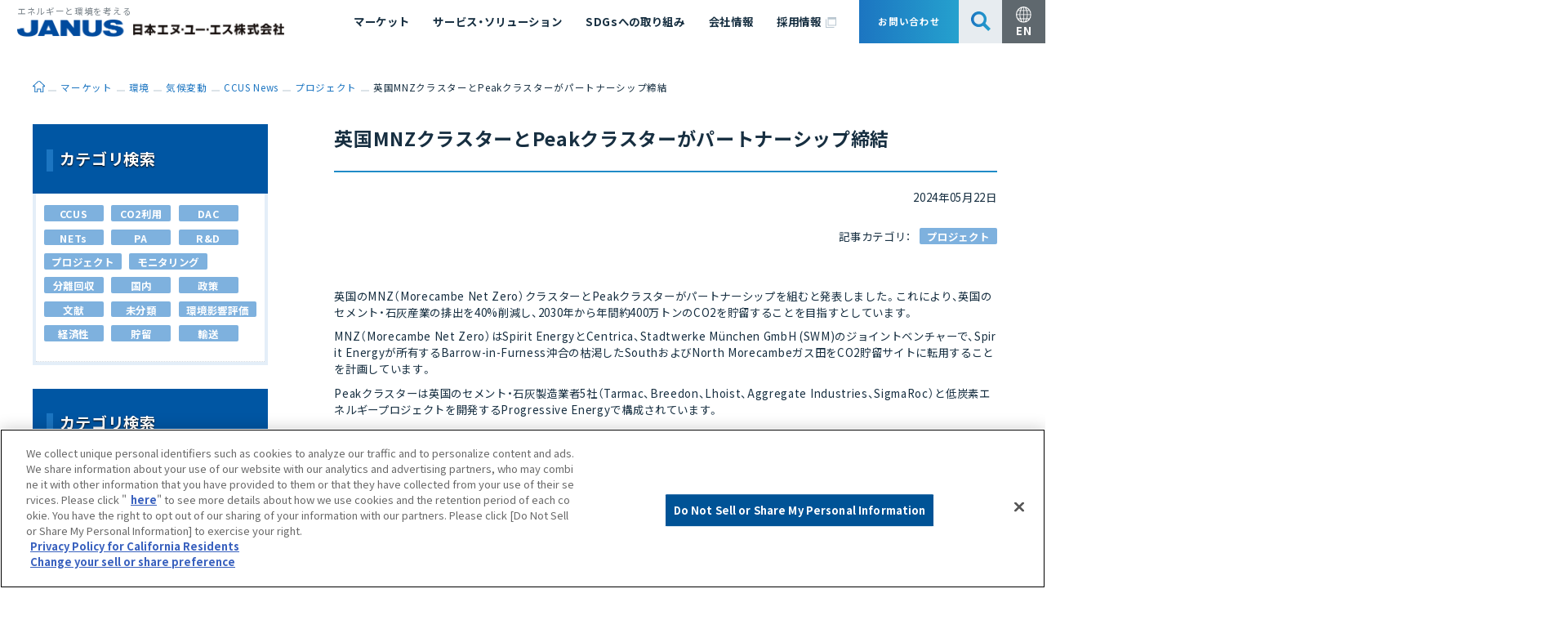

--- FILE ---
content_type: text/html; charset=UTF-8
request_url: https://www.janus.co.jp/markets/environment/climate_change/ccus/3901/
body_size: 13375
content:
<!DOCTYPE html><html lang="ja"><head>  <script defer type="text/javascript" src="https://cdn-au.onetrust.com/consent/554ce040-2b1d-4f31-ba1f-b588fc19ae7c/OtAutoBlock.js" ></script> <script defer src="https://cdn-au.onetrust.com/scripttemplates/otSDKStub.js"  type="text/javascript" charset="UTF-8" data-domain-script="554ce040-2b1d-4f31-ba1f-b588fc19ae7c" ></script> <script defer src="[data-uri]"></script> 
  <script defer src="https://www.googletagmanager.com/gtag/js?id=G-JKCW07WH2B"></script> <script defer src="[data-uri]"></script> <meta charset="UTF-8"><meta http-equiv="X-UA-Compatible" content="IE=edge"><meta name="viewport" content="width=device-width, initial-scale=1"><title>エネルギーと環境を考える 日本エヌ・ユー・エス株式会社（JANUS）</title><meta name="description" content="エネルギーと環境を考える 日本エヌ・ユー・エス株式会社（JANUS）"><meta name="keywords" content="エネルギーと環境を考える 日本エヌ・ユー・エス株式会社（JANUS）"><link rel="stylesheet" href="https://use.fontawesome.com/releases/v5.7.2/css/all.css" integrity="sha384-fnmOCqbTlWIlj8LyTjo7mOUStjsKC4pOpQbqyi7RrhN7udi9RwhKkMHpvLbHG9Sr" crossorigin="anonymous"><link rel="stylesheet" href="https://www.janus.co.jp/wp-content/cache/autoptimize/css/autoptimize_single_04cf7bb665981f6c4fa464763bdcd389.css?0"><link rel="stylesheet" href="https://www.janus.co.jp/wp-content/cache/autoptimize/css/autoptimize_single_a87559d29d3dbe3039e93f05363017ce.css?0"><link rel="apple-touch-icon" type="image/png" href="/apple-touch-icon-180x180.png"><link rel="icon" type="image/png" href="/icon-192x192.png"> <script defer src="/assets/js/libs.min.js?20231030-1"></script>  <script defer src="https://www.googletagmanager.com/gtag/js?id=UA-64049244-1"></script> <script defer src="[data-uri]"></script> <meta name="description" content="英国のMNZ（Morecambe Net Zero）クラスターとPeakクラスターがパートナーシップを組むと発" /><meta name="robots" content="max-image-preview:large" /><meta name="author" content="川井陽太"/><link rel="canonical" href="https://www.janus.co.jp/markets/environment/climate_change/ccus/3901/" /><meta name="generator" content="All in One SEO (AIOSEO) 4.9.3" /><meta property="og:locale" content="ja_JP" /><meta property="og:site_name" content="エネルギーと環境を考える 日本エヌ・ユー・エス株式会社（JANUS） -" /><meta property="og:type" content="article" /><meta property="og:title" content="英国MNZクラスターとPeakクラスターがパートナーシップ締結 - エネルギーと環境を考える 日本エヌ・ユー・エス株式会社（JANUS）" /><meta property="og:description" content="英国のMNZ（Morecambe Net Zero）クラスターとPeakクラスターがパートナーシップを組むと発" /><meta property="og:url" content="https://www.janus.co.jp/markets/environment/climate_change/ccus/3901/" /><meta property="article:published_time" content="2024-05-21T23:39:00+00:00" /><meta property="article:modified_time" content="2024-05-21T08:28:44+00:00" /><meta name="twitter:card" content="summary_large_image" /><meta name="twitter:title" content="英国MNZクラスターとPeakクラスターがパートナーシップ締結 - エネルギーと環境を考える 日本エヌ・ユー・エス株式会社（JANUS）" /><meta name="twitter:description" content="英国のMNZ（Morecambe Net Zero）クラスターとPeakクラスターがパートナーシップを組むと発" /> <script type="application/ld+json" class="aioseo-schema">{"@context":"https:\/\/schema.org","@graph":[{"@type":"BreadcrumbList","@id":"https:\/\/www.janus.co.jp\/markets\/environment\/climate_change\/ccus\/3901\/#breadcrumblist","itemListElement":[{"@type":"ListItem","@id":"https:\/\/www.janus.co.jp#listItem","position":1,"name":"Home","item":"https:\/\/www.janus.co.jp","nextItem":{"@type":"ListItem","@id":"https:\/\/www.janus.co.jp\/markets\/environment\/climate_change\/ccus\/#listItem","name":"CCUS News"}},{"@type":"ListItem","@id":"https:\/\/www.janus.co.jp\/markets\/environment\/climate_change\/ccus\/#listItem","position":2,"name":"CCUS News","item":"https:\/\/www.janus.co.jp\/markets\/environment\/climate_change\/ccus\/","nextItem":{"@type":"ListItem","@id":"https:\/\/www.janus.co.jp\/markets\/environment\/climate_change\/ccus\/ccus_category\/project\/#listItem","name":"\u30d7\u30ed\u30b8\u30a7\u30af\u30c8"},"previousItem":{"@type":"ListItem","@id":"https:\/\/www.janus.co.jp#listItem","name":"Home"}},{"@type":"ListItem","@id":"https:\/\/www.janus.co.jp\/markets\/environment\/climate_change\/ccus\/ccus_category\/project\/#listItem","position":3,"name":"\u30d7\u30ed\u30b8\u30a7\u30af\u30c8","item":"https:\/\/www.janus.co.jp\/markets\/environment\/climate_change\/ccus\/ccus_category\/project\/","nextItem":{"@type":"ListItem","@id":"https:\/\/www.janus.co.jp\/markets\/environment\/climate_change\/ccus\/3901\/#listItem","name":"\u82f1\u56fdMNZ\u30af\u30e9\u30b9\u30bf\u30fc\u3068Peak\u30af\u30e9\u30b9\u30bf\u30fc\u304c\u30d1\u30fc\u30c8\u30ca\u30fc\u30b7\u30c3\u30d7\u7de0\u7d50"},"previousItem":{"@type":"ListItem","@id":"https:\/\/www.janus.co.jp\/markets\/environment\/climate_change\/ccus\/#listItem","name":"CCUS News"}},{"@type":"ListItem","@id":"https:\/\/www.janus.co.jp\/markets\/environment\/climate_change\/ccus\/3901\/#listItem","position":4,"name":"\u82f1\u56fdMNZ\u30af\u30e9\u30b9\u30bf\u30fc\u3068Peak\u30af\u30e9\u30b9\u30bf\u30fc\u304c\u30d1\u30fc\u30c8\u30ca\u30fc\u30b7\u30c3\u30d7\u7de0\u7d50","previousItem":{"@type":"ListItem","@id":"https:\/\/www.janus.co.jp\/markets\/environment\/climate_change\/ccus\/ccus_category\/project\/#listItem","name":"\u30d7\u30ed\u30b8\u30a7\u30af\u30c8"}}]},{"@type":"Organization","@id":"https:\/\/www.janus.co.jp\/#organization","name":"\u30a8\u30cd\u30eb\u30ae\u30fc\u3068\u74b0\u5883\u3092\u8003\u3048\u308b \u65e5\u672c\u30a8\u30cc\u30fb\u30e6\u30fc\u30fb\u30a8\u30b9\u682a\u5f0f\u4f1a\u793e\uff08JANUS\uff09","url":"https:\/\/www.janus.co.jp\/"},{"@type":"Person","@id":"https:\/\/www.janus.co.jp\/author\/kawai\/#author","url":"https:\/\/www.janus.co.jp\/author\/kawai\/","name":"\u5ddd\u4e95\u967d\u592a","image":{"@type":"ImageObject","@id":"https:\/\/www.janus.co.jp\/markets\/environment\/climate_change\/ccus\/3901\/#authorImage","url":"https:\/\/secure.gravatar.com\/avatar\/c4370bc2a1642bf55ca991ef3ecb54f0ad08aae1794aaf427f134b45da352e08?s=96&d=mm&r=g","width":96,"height":96,"caption":"\u5ddd\u4e95\u967d\u592a"}},{"@type":"WebPage","@id":"https:\/\/www.janus.co.jp\/markets\/environment\/climate_change\/ccus\/3901\/#webpage","url":"https:\/\/www.janus.co.jp\/markets\/environment\/climate_change\/ccus\/3901\/","name":"\u82f1\u56fdMNZ\u30af\u30e9\u30b9\u30bf\u30fc\u3068Peak\u30af\u30e9\u30b9\u30bf\u30fc\u304c\u30d1\u30fc\u30c8\u30ca\u30fc\u30b7\u30c3\u30d7\u7de0\u7d50 - \u30a8\u30cd\u30eb\u30ae\u30fc\u3068\u74b0\u5883\u3092\u8003\u3048\u308b \u65e5\u672c\u30a8\u30cc\u30fb\u30e6\u30fc\u30fb\u30a8\u30b9\u682a\u5f0f\u4f1a\u793e\uff08JANUS\uff09","description":"\u82f1\u56fd\u306eMNZ\uff08Morecambe Net Zero\uff09\u30af\u30e9\u30b9\u30bf\u30fc\u3068Peak\u30af\u30e9\u30b9\u30bf\u30fc\u304c\u30d1\u30fc\u30c8\u30ca\u30fc\u30b7\u30c3\u30d7\u3092\u7d44\u3080\u3068\u767a","inLanguage":"ja","isPartOf":{"@id":"https:\/\/www.janus.co.jp\/#website"},"breadcrumb":{"@id":"https:\/\/www.janus.co.jp\/markets\/environment\/climate_change\/ccus\/3901\/#breadcrumblist"},"author":{"@id":"https:\/\/www.janus.co.jp\/author\/kawai\/#author"},"creator":{"@id":"https:\/\/www.janus.co.jp\/author\/kawai\/#author"},"datePublished":"2024-05-22T08:39:00+09:00","dateModified":"2024-05-21T17:28:44+09:00"},{"@type":"WebSite","@id":"https:\/\/www.janus.co.jp\/#website","url":"https:\/\/www.janus.co.jp\/","name":"\u30a8\u30cd\u30eb\u30ae\u30fc\u3068\u74b0\u5883\u3092\u8003\u3048\u308b \u65e5\u672c\u30a8\u30cc\u30fb\u30e6\u30fc\u30fb\u30a8\u30b9\u682a\u5f0f\u4f1a\u793e\uff08JANUS\uff09","inLanguage":"ja","publisher":{"@id":"https:\/\/www.janus.co.jp\/#organization"}}]}</script> <style id='wp-img-auto-sizes-contain-inline-css' type='text/css'>img:is([sizes=auto i],[sizes^="auto," i]){contain-intrinsic-size:3000px 1500px}
/*# sourceURL=wp-img-auto-sizes-contain-inline-css */</style><style id='wp-block-library-inline-css' type='text/css'>:root{--wp-block-synced-color:#7a00df;--wp-block-synced-color--rgb:122,0,223;--wp-bound-block-color:var(--wp-block-synced-color);--wp-editor-canvas-background:#ddd;--wp-admin-theme-color:#007cba;--wp-admin-theme-color--rgb:0,124,186;--wp-admin-theme-color-darker-10:#006ba1;--wp-admin-theme-color-darker-10--rgb:0,107,160.5;--wp-admin-theme-color-darker-20:#005a87;--wp-admin-theme-color-darker-20--rgb:0,90,135;--wp-admin-border-width-focus:2px}@media (min-resolution:192dpi){:root{--wp-admin-border-width-focus:1.5px}}.wp-element-button{cursor:pointer}:root .has-very-light-gray-background-color{background-color:#eee}:root .has-very-dark-gray-background-color{background-color:#313131}:root .has-very-light-gray-color{color:#eee}:root .has-very-dark-gray-color{color:#313131}:root .has-vivid-green-cyan-to-vivid-cyan-blue-gradient-background{background:linear-gradient(135deg,#00d084,#0693e3)}:root .has-purple-crush-gradient-background{background:linear-gradient(135deg,#34e2e4,#4721fb 50%,#ab1dfe)}:root .has-hazy-dawn-gradient-background{background:linear-gradient(135deg,#faaca8,#dad0ec)}:root .has-subdued-olive-gradient-background{background:linear-gradient(135deg,#fafae1,#67a671)}:root .has-atomic-cream-gradient-background{background:linear-gradient(135deg,#fdd79a,#004a59)}:root .has-nightshade-gradient-background{background:linear-gradient(135deg,#330968,#31cdcf)}:root .has-midnight-gradient-background{background:linear-gradient(135deg,#020381,#2874fc)}:root{--wp--preset--font-size--normal:16px;--wp--preset--font-size--huge:42px}.has-regular-font-size{font-size:1em}.has-larger-font-size{font-size:2.625em}.has-normal-font-size{font-size:var(--wp--preset--font-size--normal)}.has-huge-font-size{font-size:var(--wp--preset--font-size--huge)}.has-text-align-center{text-align:center}.has-text-align-left{text-align:left}.has-text-align-right{text-align:right}.has-fit-text{white-space:nowrap!important}#end-resizable-editor-section{display:none}.aligncenter{clear:both}.items-justified-left{justify-content:flex-start}.items-justified-center{justify-content:center}.items-justified-right{justify-content:flex-end}.items-justified-space-between{justify-content:space-between}.screen-reader-text{border:0;clip-path:inset(50%);height:1px;margin:-1px;overflow:hidden;padding:0;position:absolute;width:1px;word-wrap:normal!important}.screen-reader-text:focus{background-color:#ddd;clip-path:none;color:#444;display:block;font-size:1em;height:auto;left:5px;line-height:normal;padding:15px 23px 14px;text-decoration:none;top:5px;width:auto;z-index:100000}html :where(.has-border-color){border-style:solid}html :where([style*=border-top-color]){border-top-style:solid}html :where([style*=border-right-color]){border-right-style:solid}html :where([style*=border-bottom-color]){border-bottom-style:solid}html :where([style*=border-left-color]){border-left-style:solid}html :where([style*=border-width]){border-style:solid}html :where([style*=border-top-width]){border-top-style:solid}html :where([style*=border-right-width]){border-right-style:solid}html :where([style*=border-bottom-width]){border-bottom-style:solid}html :where([style*=border-left-width]){border-left-style:solid}html :where(img[class*=wp-image-]){height:auto;max-width:100%}:where(figure){margin:0 0 1em}html :where(.is-position-sticky){--wp-admin--admin-bar--position-offset:var(--wp-admin--admin-bar--height,0px)}@media screen and (max-width:600px){html :where(.is-position-sticky){--wp-admin--admin-bar--position-offset:0px}}

/*# sourceURL=wp-block-library-inline-css */</style><style id='wp-block-paragraph-inline-css' type='text/css'>.is-small-text{font-size:.875em}.is-regular-text{font-size:1em}.is-large-text{font-size:2.25em}.is-larger-text{font-size:3em}.has-drop-cap:not(:focus):first-letter{float:left;font-size:8.4em;font-style:normal;font-weight:100;line-height:.68;margin:.05em .1em 0 0;text-transform:uppercase}body.rtl .has-drop-cap:not(:focus):first-letter{float:none;margin-left:.1em}p.has-drop-cap.has-background{overflow:hidden}:root :where(p.has-background){padding:1.25em 2.375em}:where(p.has-text-color:not(.has-link-color)) a{color:inherit}p.has-text-align-left[style*="writing-mode:vertical-lr"],p.has-text-align-right[style*="writing-mode:vertical-rl"]{rotate:180deg}
/*# sourceURL=https://www.janus.co.jp/wp-includes/blocks/paragraph/style.min.css */</style><style id='global-styles-inline-css' type='text/css'>:root{--wp--preset--aspect-ratio--square: 1;--wp--preset--aspect-ratio--4-3: 4/3;--wp--preset--aspect-ratio--3-4: 3/4;--wp--preset--aspect-ratio--3-2: 3/2;--wp--preset--aspect-ratio--2-3: 2/3;--wp--preset--aspect-ratio--16-9: 16/9;--wp--preset--aspect-ratio--9-16: 9/16;--wp--preset--color--black: #000000;--wp--preset--color--cyan-bluish-gray: #abb8c3;--wp--preset--color--white: #ffffff;--wp--preset--color--pale-pink: #f78da7;--wp--preset--color--vivid-red: #cf2e2e;--wp--preset--color--luminous-vivid-orange: #ff6900;--wp--preset--color--luminous-vivid-amber: #fcb900;--wp--preset--color--light-green-cyan: #7bdcb5;--wp--preset--color--vivid-green-cyan: #00d084;--wp--preset--color--pale-cyan-blue: #8ed1fc;--wp--preset--color--vivid-cyan-blue: #0693e3;--wp--preset--color--vivid-purple: #9b51e0;--wp--preset--gradient--vivid-cyan-blue-to-vivid-purple: linear-gradient(135deg,rgb(6,147,227) 0%,rgb(155,81,224) 100%);--wp--preset--gradient--light-green-cyan-to-vivid-green-cyan: linear-gradient(135deg,rgb(122,220,180) 0%,rgb(0,208,130) 100%);--wp--preset--gradient--luminous-vivid-amber-to-luminous-vivid-orange: linear-gradient(135deg,rgb(252,185,0) 0%,rgb(255,105,0) 100%);--wp--preset--gradient--luminous-vivid-orange-to-vivid-red: linear-gradient(135deg,rgb(255,105,0) 0%,rgb(207,46,46) 100%);--wp--preset--gradient--very-light-gray-to-cyan-bluish-gray: linear-gradient(135deg,rgb(238,238,238) 0%,rgb(169,184,195) 100%);--wp--preset--gradient--cool-to-warm-spectrum: linear-gradient(135deg,rgb(74,234,220) 0%,rgb(151,120,209) 20%,rgb(207,42,186) 40%,rgb(238,44,130) 60%,rgb(251,105,98) 80%,rgb(254,248,76) 100%);--wp--preset--gradient--blush-light-purple: linear-gradient(135deg,rgb(255,206,236) 0%,rgb(152,150,240) 100%);--wp--preset--gradient--blush-bordeaux: linear-gradient(135deg,rgb(254,205,165) 0%,rgb(254,45,45) 50%,rgb(107,0,62) 100%);--wp--preset--gradient--luminous-dusk: linear-gradient(135deg,rgb(255,203,112) 0%,rgb(199,81,192) 50%,rgb(65,88,208) 100%);--wp--preset--gradient--pale-ocean: linear-gradient(135deg,rgb(255,245,203) 0%,rgb(182,227,212) 50%,rgb(51,167,181) 100%);--wp--preset--gradient--electric-grass: linear-gradient(135deg,rgb(202,248,128) 0%,rgb(113,206,126) 100%);--wp--preset--gradient--midnight: linear-gradient(135deg,rgb(2,3,129) 0%,rgb(40,116,252) 100%);--wp--preset--font-size--small: 13px;--wp--preset--font-size--medium: 20px;--wp--preset--font-size--large: 36px;--wp--preset--font-size--x-large: 42px;--wp--preset--spacing--20: 0.44rem;--wp--preset--spacing--30: 0.67rem;--wp--preset--spacing--40: 1rem;--wp--preset--spacing--50: 1.5rem;--wp--preset--spacing--60: 2.25rem;--wp--preset--spacing--70: 3.38rem;--wp--preset--spacing--80: 5.06rem;--wp--preset--shadow--natural: 6px 6px 9px rgba(0, 0, 0, 0.2);--wp--preset--shadow--deep: 12px 12px 50px rgba(0, 0, 0, 0.4);--wp--preset--shadow--sharp: 6px 6px 0px rgba(0, 0, 0, 0.2);--wp--preset--shadow--outlined: 6px 6px 0px -3px rgb(255, 255, 255), 6px 6px rgb(0, 0, 0);--wp--preset--shadow--crisp: 6px 6px 0px rgb(0, 0, 0);}:where(.is-layout-flex){gap: 0.5em;}:where(.is-layout-grid){gap: 0.5em;}body .is-layout-flex{display: flex;}.is-layout-flex{flex-wrap: wrap;align-items: center;}.is-layout-flex > :is(*, div){margin: 0;}body .is-layout-grid{display: grid;}.is-layout-grid > :is(*, div){margin: 0;}:where(.wp-block-columns.is-layout-flex){gap: 2em;}:where(.wp-block-columns.is-layout-grid){gap: 2em;}:where(.wp-block-post-template.is-layout-flex){gap: 1.25em;}:where(.wp-block-post-template.is-layout-grid){gap: 1.25em;}.has-black-color{color: var(--wp--preset--color--black) !important;}.has-cyan-bluish-gray-color{color: var(--wp--preset--color--cyan-bluish-gray) !important;}.has-white-color{color: var(--wp--preset--color--white) !important;}.has-pale-pink-color{color: var(--wp--preset--color--pale-pink) !important;}.has-vivid-red-color{color: var(--wp--preset--color--vivid-red) !important;}.has-luminous-vivid-orange-color{color: var(--wp--preset--color--luminous-vivid-orange) !important;}.has-luminous-vivid-amber-color{color: var(--wp--preset--color--luminous-vivid-amber) !important;}.has-light-green-cyan-color{color: var(--wp--preset--color--light-green-cyan) !important;}.has-vivid-green-cyan-color{color: var(--wp--preset--color--vivid-green-cyan) !important;}.has-pale-cyan-blue-color{color: var(--wp--preset--color--pale-cyan-blue) !important;}.has-vivid-cyan-blue-color{color: var(--wp--preset--color--vivid-cyan-blue) !important;}.has-vivid-purple-color{color: var(--wp--preset--color--vivid-purple) !important;}.has-black-background-color{background-color: var(--wp--preset--color--black) !important;}.has-cyan-bluish-gray-background-color{background-color: var(--wp--preset--color--cyan-bluish-gray) !important;}.has-white-background-color{background-color: var(--wp--preset--color--white) !important;}.has-pale-pink-background-color{background-color: var(--wp--preset--color--pale-pink) !important;}.has-vivid-red-background-color{background-color: var(--wp--preset--color--vivid-red) !important;}.has-luminous-vivid-orange-background-color{background-color: var(--wp--preset--color--luminous-vivid-orange) !important;}.has-luminous-vivid-amber-background-color{background-color: var(--wp--preset--color--luminous-vivid-amber) !important;}.has-light-green-cyan-background-color{background-color: var(--wp--preset--color--light-green-cyan) !important;}.has-vivid-green-cyan-background-color{background-color: var(--wp--preset--color--vivid-green-cyan) !important;}.has-pale-cyan-blue-background-color{background-color: var(--wp--preset--color--pale-cyan-blue) !important;}.has-vivid-cyan-blue-background-color{background-color: var(--wp--preset--color--vivid-cyan-blue) !important;}.has-vivid-purple-background-color{background-color: var(--wp--preset--color--vivid-purple) !important;}.has-black-border-color{border-color: var(--wp--preset--color--black) !important;}.has-cyan-bluish-gray-border-color{border-color: var(--wp--preset--color--cyan-bluish-gray) !important;}.has-white-border-color{border-color: var(--wp--preset--color--white) !important;}.has-pale-pink-border-color{border-color: var(--wp--preset--color--pale-pink) !important;}.has-vivid-red-border-color{border-color: var(--wp--preset--color--vivid-red) !important;}.has-luminous-vivid-orange-border-color{border-color: var(--wp--preset--color--luminous-vivid-orange) !important;}.has-luminous-vivid-amber-border-color{border-color: var(--wp--preset--color--luminous-vivid-amber) !important;}.has-light-green-cyan-border-color{border-color: var(--wp--preset--color--light-green-cyan) !important;}.has-vivid-green-cyan-border-color{border-color: var(--wp--preset--color--vivid-green-cyan) !important;}.has-pale-cyan-blue-border-color{border-color: var(--wp--preset--color--pale-cyan-blue) !important;}.has-vivid-cyan-blue-border-color{border-color: var(--wp--preset--color--vivid-cyan-blue) !important;}.has-vivid-purple-border-color{border-color: var(--wp--preset--color--vivid-purple) !important;}.has-vivid-cyan-blue-to-vivid-purple-gradient-background{background: var(--wp--preset--gradient--vivid-cyan-blue-to-vivid-purple) !important;}.has-light-green-cyan-to-vivid-green-cyan-gradient-background{background: var(--wp--preset--gradient--light-green-cyan-to-vivid-green-cyan) !important;}.has-luminous-vivid-amber-to-luminous-vivid-orange-gradient-background{background: var(--wp--preset--gradient--luminous-vivid-amber-to-luminous-vivid-orange) !important;}.has-luminous-vivid-orange-to-vivid-red-gradient-background{background: var(--wp--preset--gradient--luminous-vivid-orange-to-vivid-red) !important;}.has-very-light-gray-to-cyan-bluish-gray-gradient-background{background: var(--wp--preset--gradient--very-light-gray-to-cyan-bluish-gray) !important;}.has-cool-to-warm-spectrum-gradient-background{background: var(--wp--preset--gradient--cool-to-warm-spectrum) !important;}.has-blush-light-purple-gradient-background{background: var(--wp--preset--gradient--blush-light-purple) !important;}.has-blush-bordeaux-gradient-background{background: var(--wp--preset--gradient--blush-bordeaux) !important;}.has-luminous-dusk-gradient-background{background: var(--wp--preset--gradient--luminous-dusk) !important;}.has-pale-ocean-gradient-background{background: var(--wp--preset--gradient--pale-ocean) !important;}.has-electric-grass-gradient-background{background: var(--wp--preset--gradient--electric-grass) !important;}.has-midnight-gradient-background{background: var(--wp--preset--gradient--midnight) !important;}.has-small-font-size{font-size: var(--wp--preset--font-size--small) !important;}.has-medium-font-size{font-size: var(--wp--preset--font-size--medium) !important;}.has-large-font-size{font-size: var(--wp--preset--font-size--large) !important;}.has-x-large-font-size{font-size: var(--wp--preset--font-size--x-large) !important;}
/*# sourceURL=global-styles-inline-css */</style><style id='classic-theme-styles-inline-css' type='text/css'>/*! This file is auto-generated */
.wp-block-button__link{color:#fff;background-color:#32373c;border-radius:9999px;box-shadow:none;text-decoration:none;padding:calc(.667em + 2px) calc(1.333em + 2px);font-size:1.125em}.wp-block-file__button{background:#32373c;color:#fff;text-decoration:none}
/*# sourceURL=/wp-includes/css/classic-themes.min.css */</style><link rel='stylesheet' id='bogo-css' href='https://www.janus.co.jp/wp-content/cache/autoptimize/css/autoptimize_single_f88b9e63e015ad7a2ce56c65d3e82eb6.css?ver=3.9.1' type='text/css' media='all' /> <script defer type="text/javascript" src="https://www.janus.co.jp/wp-includes/js/jquery/jquery.min.js?ver=3.7.1" id="jquery-core-js"></script> <script defer type="text/javascript" src="https://www.janus.co.jp/wp-includes/js/jquery/jquery-migrate.min.js?ver=3.4.1" id="jquery-migrate-js"></script> <link rel='shortlink' href='https://www.janus.co.jp/?p=3901' /></head><body data-rsssl=1 id="page-%e8%8b%b1%e5%9b%bdmnz%e3%82%af%e3%83%a9%e3%82%b9%e3%82%bf%e3%83%bc%e3%81%a8peak%e3%82%af%e3%83%a9%e3%82%b9%e3%82%bf%e3%83%bc%e3%81%8c%e3%83%91%e3%83%bc%e3%83%88%e3%83%8a%e3%83%bc%e3%82%b7%e3%83%83"><div class="wrapper"><div class="js-sticky"><div class="js-sticky__inner"><header class="header"><div class="header__1st"><div class="header__inner"><h1 class="header__logo"><a href="/"><div class="header__logo__text">エネルギーと環境を考える</div><img src="/assets/images/common/logo.png" width="340" alt="JANUS 日本エヌ・ユー・エス株式会社" class="is-pc"><img src="/assets/images/common/logo_sp.png" width="340" alt="JANUS 日本エヌ・ユー・エス株式会社" class="is-sp"></a></h1><div class="header__nav"><nav id="globalNav" class="globalNav js-drawer__cont"><div class="globalNav__inner"><ul class="globalNav__list"><li class="globalNav__item js-accordion js-accordion--sp"><a href="/markets/" class="globalNav__hook js-accordion__hook">マーケット</a><div class="globalNav__item__wrap js-accordion__cont" aria-hidden="false"><div class="globalNav__item__head"> <span>マーケット<img src="/assets/images/common/icon_nav_arrow.svg" width="30" alt=""></span></div><div class="globalNav__item__body"><ul class="globalNav__children"><li class="globalNav__child"><a href="/markets/environment/" class="globalNav__child__link">環境</a></li><li class="globalNav__child"><a href="/markets/energy/" class="globalNav__child__link">エネルギー</a></li><li class="globalNav__child"><a href="/markets/safety-and-disaster/" class="globalNav__child__link">安全・防災</a></li><li class="globalNav__child"><a href="/markets/itsol/" class="globalNav__child__link">ITソリューション</a></li></ul></div></div></li><li class="globalNav__item js-accordion js-accordion--sp"><a href="/services/" class="globalNav__hook js-accordion__hook">サービス・ソリューション</a><div class="globalNav__item__wrap js-accordion__cont" aria-hidden="false"><div class="globalNav__item__head"> <span>サービス・<br>ソリューション<img src="/assets/images/common/icon_nav_arrow.svg" width="30" alt=""></span></div><div class="globalNav__item__body"><ul class="globalNav__children"><li class="globalNav__child"><a href="/markets/environment/ambient_air_quality/atmospheric_dispersion_simulation/" class="globalNav__child__link">大気拡散シミュレーション</a></li><li class="globalNav__child"><a href="/markets/environment/water_environment/oceanic_diffusion/" class="globalNav__child__link">海洋拡散シミュレーション</a></li><li class="globalNav__child"><a href="/markets/environment/decarbon/" class="globalNav__child__link">脱炭素化コンサルティング</a></li><li class="globalNav__child"><a href="/markets/safety-and-disaster/plant_smartification_and_digitalization_service_p-sads/" class="globalNav__child__link">プラント運用支援サービス P-SADS</a></li><li class="globalNav__child"><a href="/markets/energy/new_energy_and_renewable_energy/business_establishment_support_and_technical_review/" class="globalNav__child__link">事業組成支援・技術審査</a></li><li class="globalNav__child"><a href="/markets/safety-and-disaster/reliability_and_risk_assessment/" class="globalNav__child__link" title="信頼性評価/リスク評価">確率論的リスク評価（PRA）</a></li><li class="globalNav__child"><a href="/markets/environment/resource_circulation/measures_against_marine_litter/" class="globalNav__child__link">海洋ごみ対策支援</a></li><li class="globalNav__child"><a href="/services/pde_and_oel_settings_for_pharmaceutical_manufacturing/" class="globalNav__child__link">医薬品製造のためのPDE・OEL設定</a></li><li class="globalNav__child"><a href="/services/economic_ripple_effect/" class="globalNav__child__link">経済波及効果の評価</a></li><li class="globalNav__child"><a href="/services/website_information_utilization/" class="globalNav__child__link">ウェブサイト情報活用サービス</a></li><li class="globalNav__child"><a href="/services/risk_communication/" class="globalNav__child__link">リスクコミュニケーション</a></li><li class="globalNav__child"><a href="/services/fisheries_compensation_consultation/" class="globalNav__child__link">漁業補償</a></li></ul></div></div></li><li class="globalNav__item"><a href="/sdgs/" class="globalNav__link">SDGsへの取り組み</a></li><li class="globalNav__item js-accordion js-accordion--sp"><a href="/about/" class="globalNav__hook js-accordion__hook">会社情報</a><div class="globalNav__item__wrap js-accordion__cont" aria-hidden="false"><div class="globalNav__item__head"> <span>会社情報<img src="/assets/images/common/icon_nav_arrow.svg" width="30" alt=""></span></div><div class="globalNav__item__body"><ul class="globalNav__children"><li class="globalNav__child"><a href="/about/philosophy/" class="globalNav__child__link">経営理念</a></li><li class="globalNav__child"><a href="/about/message/" class="globalNav__child__link">社長挨拶</a></li><li class="globalNav__child"><a href="/about/profile/" class="globalNav__child__link">会社概要</a></li><li class="globalNav__child"><a href="/about/access/" class="globalNav__child__link">会社所在地</a></li><li class="globalNav__child"><a href="/about/organization/" class="globalNav__child__link">組織図</a></li><li class="globalNav__child"><a href="/about/experts/" class="globalNav__child__link">エキスパート紹介</a></li><li class="globalNav__child"><a href="/about/why_janus/" class="globalNav__child__link">Why JANUS? <br>-JANUSが選ばれる理由-</a></li><li class="globalNav__child"><a href="/about/history/" class="globalNav__child__link">沿革</a></li><li class="globalNav__child"><a href="/about/partners/" class="globalNav__child__link">国内外アソシエイツ</a></li><li class="globalNav__child"><a href="/about/policy/" class="globalNav__child__link">基本方針</a></li><li class="globalNav__child"><a href="/about/business_registration/" class="globalNav__child__link">事業登録・許可</a></li><li class="globalNav__child"><a href="/about/jgc_group/" class="globalNav__child__link">日揮グループ</a></li></ul></div></div></li><li class="globalNav__item is-pc"><a href="https://recruit-janus.jp/" target="_blank" class="globalNav__link">採用情報 <i class="icon"><img src="/assets/images/common/icon_newwindow.svg" alt="新しいウィンドウで開く"></i></a></li></ul><div class="globalNav__btns"> <a href="/inquiry/" class="globalNav__btn globalNav__btn--contact"><span>お問い合わせ</span></a> <a href="https://recruit-janus.jp" target="_blank" class="globalNav__btn globalNav__btn--recruit is-sp"><img src="/assets/images/common/bnr_recruit.png" alt=""><span class="globalNav__btn__text"><strong>Careers</strong><span>採用情報</span></span></a> <a href="#search" class="globalNav__btn globalNav__btn--search is-pc js-drawer"><img src="/assets/images/common/icon_search.svg" width="25" alt="検索"></a> <a href="/en/" class="globalNav__btn globalNav__btn--lang js-langChangeLink" data-translations="[]"><img src="/assets/images/common/icon_lang.svg" width="20" alt="" class="is-pc"><span class="is-pc">EN</span><img src="/assets/images/common/icon_lang_blue.svg" alt="" class="is-sp"><span class="is-sp">English</span></a></div><ul class="globalNav__utility is-sp"><li class="globalNav__utility__item"><a href="/terms/" class="globalNav__utility__link">ご利用にあたって</a></li><li class="globalNav__utility__item"><a href="/sitemap/" class="globalNav__utility__link">サイトマップ</a></li></ul></div></nav><div id="search" class="header__search js-drawer__cont"><form method="get" id="searchform" action="https://www.janus.co.jp/"><div class="header__search__area"> <button type="submit"><img src="/assets/images/common/icon_search.svg" width="25" alt="検索"></button> <input type="text" name="s" id="s" placeholder="サイト内検索" value=""></div></form></div></div> <a href="#search" class="globalNav__btn globalNav__btn--search is-sp js-drawer"><img src="/assets/images/common/icon_search.svg" width="25" alt="検索"></a> <a href="#globalNav" class="header__menuBtn is-sp js-drawer"><img src="/assets/images/common/btn_menu_closed.png" alt="メニューを開く"><img src="/assets/images/common/btn_menu_opened.png" alt="メニューを閉じる"></a></div></div></header></div></div><main class="content"><nav class="breadCrumb"><div class="inner"><ul class="breadCrumb__list"><li class="breadCrumb__item"><a href="https://www.janus.co.jp"><span>ホーム</span></a></li><li class="breadCrumb__item"><a href="https://www.janus.co.jp/markets/environment/climate_change/ccus/"><span>CCUS News</span></a></li><li class="breadCrumb__item"> <a href="https://www.janus.co.jp/markets/environment/climate_change/ccus/ccus_category/project/"><span>プロジェクト</span></a></li><li class="breadCrumb__item"><span> 英国MNZクラスターとPeakクラスターがパートナーシップ締結</span></li></ul><script type="application/ld+json">{
  "@context": "http://schema.org",
  "@type": "BreadcrumbList",
  "itemListElement": [{
  "@type": "ListItem",
  "position": 1,
  "item": {
  "@id": "https://www.janus.co.jp/markets/environment/climate_change/ccus/",
  "name": "CCUS News"
  }
  },{
  "@type": "ListItem",
  "position": 2,
  "item": {
  "@id": "https://www.janus.co.jp/markets/environment/climate_change/ccus/ccus_category/project/",
  "name": "プロジェクト"
  }
  }]
  }</script></div></nav><div class="content__inner" data-template-name="single-ccus"><article id="mainContent" style="width: 100%;"><main class="main"><div class="section01"><div class="inner inner--news"><h1 class="title01 mb-20">英国MNZクラスターとPeakクラスターがパートナーシップ締結</h1><p class="date ta-r mb-30">2024年05月22日</p><div class="mb-50" style="display: flex; justify-content: flex-end;"><div class="mr-10">記事カテゴリ：</div><div class="categoryTags01"> <a class="categoryTag01" href="https://www.janus.co.jp/markets/environment/climate_change/ccus/ccus_category/project/">プロジェクト</a></div></div><p>英国のMNZ（Morecambe Net Zero）クラスターとPeakクラスターがパートナーシップを組むと発表しました。これにより、英国のセメント・石灰産業の排出を40%削減し、2030年から年間約400万トンのCO2を貯留することを目指すとしています。</p><p>MNZ（Morecambe Net Zero）はSpirit EnergyとCentrica、Stadtwerke München GmbH (SWM)のジョイントベンチャーで、Spirit Energyが所有するBarrow-in-Furness沖合の枯渇したSouthおよびNorth Morecambeガス田をCO2貯留サイトに転用することを計画しています。</p><p>Peakクラスターは英国のセメント・石灰製造業者5社（Tarmac、Breedon、Lhoist、Aggregate Industries、SigmaRoc）と低炭素エネルギープロジェクトを開発するProgressive Energyで構成されています。</p><p>詳細は以下をご覧ください。</p><p>Spirit Energyによるプレスリリース<br class="br"><a href="https://www.spirit-energy.com/newsroom/press-releases/mnz-peak-cluster-partnership-sets-out-vision-to-unlock-ccs-projects-investment-and-growth/" target="_blank" rel="noopener" title="">https://www.spirit-energy.com/newsroom/press-releases/mnz-peak-cluster-partnership-sets-out-vision-to-unlock-ccs-projects-investment-and-growth/</a></p><p>関連ニュース<br class="br"><a href="https://www.nwemail.co.uk/news/24325056.new-barrow-carbon-storage-facility-pump-1-8bn-economy/" target="_blank" rel="noopener" title="">https://www.nwemail.co.uk/news/24325056.new-barrow-carbon-storage-facility-pump-1-8bn-economy/</a></p></div></div><div class="section01"><div class="inner"><div class="btnWrap01 pagerBtns01"> <a href="https://www.janus.co.jp/markets/environment/climate_change/ccus/3891/" rel="prev"><span>前へ<span></a> <a href="javascript:history.back();" class="btn01 btn01--back mw-auto"><span>戻る</span></a> <a href="https://www.janus.co.jp/markets/environment/climate_change/ccus/3902/" rel="next"><span>次へ<span></a></div></div></div></main></article><aside id="sideContent"><div id="sideWrap"><div class="sideBox01"><div class="sideBox01__head"><h2 class="sideBox01__title">カテゴリ検索</h2></div><div class="sideBox01__body"><div class="categoryTags01"> <a class="categoryTag01" href="https://www.janus.co.jp/markets/environment/climate_change/ccus/ccus_category/ccus/">CCUS</a><a class="categoryTag01" href="https://www.janus.co.jp/markets/environment/climate_change/ccus/ccus_category/co2_use/">CO2利用</a><a class="categoryTag01" href="https://www.janus.co.jp/markets/environment/climate_change/ccus/ccus_category/dac/">DAC</a><a class="categoryTag01" href="https://www.janus.co.jp/markets/environment/climate_change/ccus/ccus_category/nets/">NETs</a><a class="categoryTag01" href="https://www.janus.co.jp/markets/environment/climate_change/ccus/ccus_category/pa/">PA</a><a class="categoryTag01" href="https://www.janus.co.jp/markets/environment/climate_change/ccus/ccus_category/r_and_d/">R&amp;D</a><a class="categoryTag01" href="https://www.janus.co.jp/markets/environment/climate_change/ccus/ccus_category/project/">プロジェクト</a><a class="categoryTag01" href="https://www.janus.co.jp/markets/environment/climate_change/ccus/ccus_category/monitoring/">モニタリング</a><a class="categoryTag01" href="https://www.janus.co.jp/markets/environment/climate_change/ccus/ccus_category/separation_collection/">分離回収</a><a class="categoryTag01" href="https://www.janus.co.jp/markets/environment/climate_change/ccus/ccus_category/domestic/">国内</a><a class="categoryTag01" href="https://www.janus.co.jp/markets/environment/climate_change/ccus/ccus_category/policy/">政策</a><a class="categoryTag01" href="https://www.janus.co.jp/markets/environment/climate_change/ccus/ccus_category/literature/">文献</a><a class="categoryTag01" href="https://www.janus.co.jp/markets/environment/climate_change/ccus/ccus_category/uncategorized/">未分類</a><a class="categoryTag01" href="https://www.janus.co.jp/markets/environment/climate_change/ccus/ccus_category/environmental_effect_evaluation/">環境影響評価</a><a class="categoryTag01" href="https://www.janus.co.jp/markets/environment/climate_change/ccus/ccus_category/economy/">経済性</a><a class="categoryTag01" href="https://www.janus.co.jp/markets/environment/climate_change/ccus/ccus_category/retention/">貯留</a><a class="categoryTag01" href="https://www.janus.co.jp/markets/environment/climate_change/ccus/ccus_category/transport/">輸送</a></div></div></div><div class="sideBox01"><div class="sideBox01__head"><h2 class="sideBox01__title">カテゴリ検索</h2></div><div class="sideBox01__body"><div class="categoryTags01"><div class="searchBox01 mt-10 mb-0 mw-10"><form method="get" id="searchform" action="https://www.janus.co.jp/markets/environment/climate_change/ccus/"> <input type="hidden" name="post_type" value="ccus"> <button type="submit"><img src="/assets/images/common/icon_search.svg" width="25" alt="検索"></button> <input type="text" name="s" id="s" placeholder="カテゴリ内検索" value=""></form></div></div></div></div><div class="sideBox01"><div class="sideBox01__head"><h2 class="sideBox01__title">過去記事アーカイブ</h2></div><div class="sideBox01__body"><form id="monthly" class="mt-10 mb-0 mw-10"> <select name="date" id="date"><option value disabled selected>-----</option><optgroup label="2026"><option value="https://www.janus.co.jp/markets/environment/climate_change/ccus?date=2026-01">2026年01月</option><optgroup label="2025"><option value="https://www.janus.co.jp/markets/environment/climate_change/ccus?date=2025-12">2025年12月</option><option value="https://www.janus.co.jp/markets/environment/climate_change/ccus?date=2025-11">2025年11月</option><option value="https://www.janus.co.jp/markets/environment/climate_change/ccus?date=2025-10">2025年10月</option><option value="https://www.janus.co.jp/markets/environment/climate_change/ccus?date=2025-09">2025年09月</option><option value="https://www.janus.co.jp/markets/environment/climate_change/ccus?date=2025-08">2025年08月</option><option value="https://www.janus.co.jp/markets/environment/climate_change/ccus?date=2025-07">2025年07月</option><option value="https://www.janus.co.jp/markets/environment/climate_change/ccus?date=2025-06">2025年06月</option><option value="https://www.janus.co.jp/markets/environment/climate_change/ccus?date=2025-05">2025年05月</option><option value="https://www.janus.co.jp/markets/environment/climate_change/ccus?date=2025-04">2025年04月</option><option value="https://www.janus.co.jp/markets/environment/climate_change/ccus?date=2025-03">2025年03月</option><option value="https://www.janus.co.jp/markets/environment/climate_change/ccus?date=2025-02">2025年02月</option><option value="https://www.janus.co.jp/markets/environment/climate_change/ccus?date=2025-01">2025年01月</option><optgroup label="2024"><option value="https://www.janus.co.jp/markets/environment/climate_change/ccus?date=2024-12">2024年12月</option><option value="https://www.janus.co.jp/markets/environment/climate_change/ccus?date=2024-11">2024年11月</option><option value="https://www.janus.co.jp/markets/environment/climate_change/ccus?date=2024-10">2024年10月</option><option value="https://www.janus.co.jp/markets/environment/climate_change/ccus?date=2024-09">2024年09月</option><option value="https://www.janus.co.jp/markets/environment/climate_change/ccus?date=2024-08">2024年08月</option><option value="https://www.janus.co.jp/markets/environment/climate_change/ccus?date=2024-07">2024年07月</option><option value="https://www.janus.co.jp/markets/environment/climate_change/ccus?date=2024-06">2024年06月</option><option value="https://www.janus.co.jp/markets/environment/climate_change/ccus?date=2024-05">2024年05月</option><option value="https://www.janus.co.jp/markets/environment/climate_change/ccus?date=2024-04">2024年04月</option><option value="https://www.janus.co.jp/markets/environment/climate_change/ccus?date=2024-03">2024年03月</option><option value="https://www.janus.co.jp/markets/environment/climate_change/ccus?date=2024-02">2024年02月</option><optgroup label="2023"><option value="https://www.janus.co.jp/markets/environment/climate_change/ccus?date=2023-12">2023年12月</option><option value="https://www.janus.co.jp/markets/environment/climate_change/ccus?date=2023-11">2023年11月</option><option value="https://www.janus.co.jp/markets/environment/climate_change/ccus?date=2023-10">2023年10月</option><option value="https://www.janus.co.jp/markets/environment/climate_change/ccus?date=2023-09">2023年09月</option><option value="https://www.janus.co.jp/markets/environment/climate_change/ccus?date=2023-08">2023年08月</option><option value="https://www.janus.co.jp/markets/environment/climate_change/ccus?date=2023-07">2023年07月</option><option value="https://www.janus.co.jp/markets/environment/climate_change/ccus?date=2023-06">2023年06月</option><option value="https://www.janus.co.jp/markets/environment/climate_change/ccus?date=2023-05">2023年05月</option><option value="https://www.janus.co.jp/markets/environment/climate_change/ccus?date=2023-04">2023年04月</option><option value="https://www.janus.co.jp/markets/environment/climate_change/ccus?date=2023-03">2023年03月</option><option value="https://www.janus.co.jp/markets/environment/climate_change/ccus?date=2023-02">2023年02月</option><option value="https://www.janus.co.jp/markets/environment/climate_change/ccus?date=2023-01">2023年01月</option><optgroup label="2022"><option value="https://www.janus.co.jp/markets/environment/climate_change/ccus?date=2022-12">2022年12月</option><option value="https://www.janus.co.jp/markets/environment/climate_change/ccus?date=2022-11">2022年11月</option><option value="https://www.janus.co.jp/markets/environment/climate_change/ccus?date=2022-10">2022年10月</option><option value="https://www.janus.co.jp/markets/environment/climate_change/ccus?date=2022-09">2022年09月</option><option value="https://www.janus.co.jp/markets/environment/climate_change/ccus?date=2022-08">2022年08月</option><option value="https://www.janus.co.jp/markets/environment/climate_change/ccus?date=2022-07">2022年07月</option><option value="https://www.janus.co.jp/markets/environment/climate_change/ccus?date=2022-06">2022年06月</option><option value="https://www.janus.co.jp/markets/environment/climate_change/ccus?date=2022-05">2022年05月</option><option value="https://www.janus.co.jp/markets/environment/climate_change/ccus?date=2022-04">2022年04月</option><option value="https://www.janus.co.jp/markets/environment/climate_change/ccus?date=2022-03">2022年03月</option><option value="https://www.janus.co.jp/markets/environment/climate_change/ccus?date=2022-02">2022年02月</option><option value="https://www.janus.co.jp/markets/environment/climate_change/ccus?date=2022-01">2022年01月</option><optgroup label="2021"><option value="https://www.janus.co.jp/markets/environment/climate_change/ccus?date=2021-12">2021年12月</option><option value="https://www.janus.co.jp/markets/environment/climate_change/ccus?date=2021-11">2021年11月</option><option value="https://www.janus.co.jp/markets/environment/climate_change/ccus?date=2021-10">2021年10月</option><option value="https://www.janus.co.jp/markets/environment/climate_change/ccus?date=2021-09">2021年09月</option><option value="https://www.janus.co.jp/markets/environment/climate_change/ccus?date=2021-08">2021年08月</option><option value="https://www.janus.co.jp/markets/environment/climate_change/ccus?date=2021-07">2021年07月</option><option value="https://www.janus.co.jp/markets/environment/climate_change/ccus?date=2021-06">2021年06月</option><option value="https://www.janus.co.jp/markets/environment/climate_change/ccus?date=2021-05">2021年05月</option><option value="https://www.janus.co.jp/markets/environment/climate_change/ccus?date=2021-04">2021年04月</option><option value="https://www.janus.co.jp/markets/environment/climate_change/ccus?date=2021-03">2021年03月</option><option value="https://www.janus.co.jp/markets/environment/climate_change/ccus?date=2021-02">2021年02月</option><option value="https://www.janus.co.jp/markets/environment/climate_change/ccus?date=2021-01">2021年01月</option><optgroup label="2020"><option value="https://www.janus.co.jp/markets/environment/climate_change/ccus?date=2020-12">2020年12月</option><option value="https://www.janus.co.jp/markets/environment/climate_change/ccus?date=2020-11">2020年11月</option><option value="https://www.janus.co.jp/markets/environment/climate_change/ccus?date=2020-10">2020年10月</option><option value="https://www.janus.co.jp/markets/environment/climate_change/ccus?date=2020-09">2020年09月</option><option value="https://www.janus.co.jp/markets/environment/climate_change/ccus?date=2020-08">2020年08月</option><option value="https://www.janus.co.jp/markets/environment/climate_change/ccus?date=2020-07">2020年07月</option><option value="https://www.janus.co.jp/markets/environment/climate_change/ccus?date=2020-06">2020年06月</option><option value="https://www.janus.co.jp/markets/environment/climate_change/ccus?date=2020-05">2020年05月</option><option value="https://www.janus.co.jp/markets/environment/climate_change/ccus?date=2020-04">2020年04月</option><option value="https://www.janus.co.jp/markets/environment/climate_change/ccus?date=2020-03">2020年03月</option><option value="https://www.janus.co.jp/markets/environment/climate_change/ccus?date=2020-02">2020年02月</option><option value="https://www.janus.co.jp/markets/environment/climate_change/ccus?date=2020-01">2020年01月</option><optgroup label="2019"><option value="https://www.janus.co.jp/markets/environment/climate_change/ccus?date=2019-12">2019年12月</option><option value="https://www.janus.co.jp/markets/environment/climate_change/ccus?date=2019-11">2019年11月</option><option value="https://www.janus.co.jp/markets/environment/climate_change/ccus?date=2019-10">2019年10月</option><option value="https://www.janus.co.jp/markets/environment/climate_change/ccus?date=2019-09">2019年09月</option><option value="https://www.janus.co.jp/markets/environment/climate_change/ccus?date=2019-08">2019年08月</option><option value="https://www.janus.co.jp/markets/environment/climate_change/ccus?date=2019-07">2019年07月</option><option value="https://www.janus.co.jp/markets/environment/climate_change/ccus?date=2019-06">2019年06月</option><option value="https://www.janus.co.jp/markets/environment/climate_change/ccus?date=2019-05">2019年05月</option><option value="https://www.janus.co.jp/markets/environment/climate_change/ccus?date=2019-04">2019年04月</option><option value="https://www.janus.co.jp/markets/environment/climate_change/ccus?date=2019-03">2019年03月</option><option value="https://www.janus.co.jp/markets/environment/climate_change/ccus?date=2019-02">2019年02月</option><option value="https://www.janus.co.jp/markets/environment/climate_change/ccus?date=2019-01">2019年01月</option><optgroup label="2018"><option value="https://www.janus.co.jp/markets/environment/climate_change/ccus?date=2018-12">2018年12月</option><option value="https://www.janus.co.jp/markets/environment/climate_change/ccus?date=2018-11">2018年11月</option><option value="https://www.janus.co.jp/markets/environment/climate_change/ccus?date=2018-10">2018年10月</option><option value="https://www.janus.co.jp/markets/environment/climate_change/ccus?date=2018-09">2018年09月</option><option value="https://www.janus.co.jp/markets/environment/climate_change/ccus?date=2018-08">2018年08月</option><option value="https://www.janus.co.jp/markets/environment/climate_change/ccus?date=2018-07">2018年07月</option><option value="https://www.janus.co.jp/markets/environment/climate_change/ccus?date=2018-06">2018年06月</option><option value="https://www.janus.co.jp/markets/environment/climate_change/ccus?date=2018-05">2018年05月</option><option value="https://www.janus.co.jp/markets/environment/climate_change/ccus?date=2018-04">2018年04月</option><option value="https://www.janus.co.jp/markets/environment/climate_change/ccus?date=2018-03">2018年03月</option><option value="https://www.janus.co.jp/markets/environment/climate_change/ccus?date=2018-02">2018年02月</option><option value="https://www.janus.co.jp/markets/environment/climate_change/ccus?date=2018-01">2018年01月</option><optgroup label="2017"><option value="https://www.janus.co.jp/markets/environment/climate_change/ccus?date=2017-12">2017年12月</option><option value="https://www.janus.co.jp/markets/environment/climate_change/ccus?date=2017-11">2017年11月</option><option value="https://www.janus.co.jp/markets/environment/climate_change/ccus?date=2017-10">2017年10月</option><option value="https://www.janus.co.jp/markets/environment/climate_change/ccus?date=2017-09">2017年09月</option><option value="https://www.janus.co.jp/markets/environment/climate_change/ccus?date=2017-08">2017年08月</option><option value="https://www.janus.co.jp/markets/environment/climate_change/ccus?date=2017-07">2017年07月</option><option value="https://www.janus.co.jp/markets/environment/climate_change/ccus?date=2017-06">2017年06月</option><option value="https://www.janus.co.jp/markets/environment/climate_change/ccus?date=2017-05">2017年05月</option><option value="https://www.janus.co.jp/markets/environment/climate_change/ccus?date=2017-04">2017年04月</option><option value="https://www.janus.co.jp/markets/environment/climate_change/ccus?date=2017-03">2017年03月</option><option value="https://www.janus.co.jp/markets/environment/climate_change/ccus?date=2017-02">2017年02月</option><option value="https://www.janus.co.jp/markets/environment/climate_change/ccus?date=2017-01">2017年01月</option><optgroup label="2016"><option value="https://www.janus.co.jp/markets/environment/climate_change/ccus?date=2016-12">2016年12月</option><option value="https://www.janus.co.jp/markets/environment/climate_change/ccus?date=2016-11">2016年11月</option><option value="https://www.janus.co.jp/markets/environment/climate_change/ccus?date=2016-10">2016年10月</option><option value="https://www.janus.co.jp/markets/environment/climate_change/ccus?date=2016-09">2016年09月</option><option value="https://www.janus.co.jp/markets/environment/climate_change/ccus?date=2016-08">2016年08月</option><option value="https://www.janus.co.jp/markets/environment/climate_change/ccus?date=2016-07">2016年07月</option><option value="https://www.janus.co.jp/markets/environment/climate_change/ccus?date=2016-06">2016年06月</option><option value="https://www.janus.co.jp/markets/environment/climate_change/ccus?date=2016-05">2016年05月</option><option value="https://www.janus.co.jp/markets/environment/climate_change/ccus?date=2016-04">2016年04月</option><option value="https://www.janus.co.jp/markets/environment/climate_change/ccus?date=2016-03">2016年03月</option><option value="https://www.janus.co.jp/markets/environment/climate_change/ccus?date=2016-02">2016年02月</option><option value="https://www.janus.co.jp/markets/environment/climate_change/ccus?date=2016-01">2016年01月</option><optgroup label="2015"><option value="https://www.janus.co.jp/markets/environment/climate_change/ccus?date=2015-12">2015年12月</option><option value="https://www.janus.co.jp/markets/environment/climate_change/ccus?date=2015-11">2015年11月</option><option value="https://www.janus.co.jp/markets/environment/climate_change/ccus?date=2015-09">2015年09月</option><option value="https://www.janus.co.jp/markets/environment/climate_change/ccus?date=2015-08">2015年08月</option><option value="https://www.janus.co.jp/markets/environment/climate_change/ccus?date=2015-07">2015年07月</option><option value="https://www.janus.co.jp/markets/environment/climate_change/ccus?date=2015-06">2015年06月</option><option value="https://www.janus.co.jp/markets/environment/climate_change/ccus?date=2015-05">2015年05月</option><option value="https://www.janus.co.jp/markets/environment/climate_change/ccus?date=2015-04">2015年04月</option><option value="https://www.janus.co.jp/markets/environment/climate_change/ccus?date=2015-03">2015年03月</option><option value="https://www.janus.co.jp/markets/environment/climate_change/ccus?date=2015-02">2015年02月</option><option value="https://www.janus.co.jp/markets/environment/climate_change/ccus?date=2015-01">2015年01月</option><optgroup label="2014"><option value="https://www.janus.co.jp/markets/environment/climate_change/ccus?date=2014-12">2014年12月</option><option value="https://www.janus.co.jp/markets/environment/climate_change/ccus?date=2014-11">2014年11月</option><option value="https://www.janus.co.jp/markets/environment/climate_change/ccus?date=2014-10">2014年10月</option><option value="https://www.janus.co.jp/markets/environment/climate_change/ccus?date=2014-09">2014年09月</option><option value="https://www.janus.co.jp/markets/environment/climate_change/ccus?date=2014-08">2014年08月</option><option value="https://www.janus.co.jp/markets/environment/climate_change/ccus?date=2014-07">2014年07月</option><option value="https://www.janus.co.jp/markets/environment/climate_change/ccus?date=2014-06">2014年06月</option><option value="https://www.janus.co.jp/markets/environment/climate_change/ccus?date=2014-05">2014年05月</option><option value="https://www.janus.co.jp/markets/environment/climate_change/ccus?date=2014-04">2014年04月</option><option value="https://www.janus.co.jp/markets/environment/climate_change/ccus?date=2014-03">2014年03月</option><option value="https://www.janus.co.jp/markets/environment/climate_change/ccus?date=2014-02">2014年02月</option><option value="https://www.janus.co.jp/markets/environment/climate_change/ccus?date=2014-01">2014年01月</option><optgroup label="2013"><option value="https://www.janus.co.jp/markets/environment/climate_change/ccus?date=2013-12">2013年12月</option><option value="https://www.janus.co.jp/markets/environment/climate_change/ccus?date=2013-11">2013年11月</option><option value="https://www.janus.co.jp/markets/environment/climate_change/ccus?date=2013-10">2013年10月</option><option value="https://www.janus.co.jp/markets/environment/climate_change/ccus?date=2013-09">2013年09月</option><option value="https://www.janus.co.jp/markets/environment/climate_change/ccus?date=2013-08">2013年08月</option><option value="https://www.janus.co.jp/markets/environment/climate_change/ccus?date=2013-07">2013年07月</option><option value="https://www.janus.co.jp/markets/environment/climate_change/ccus?date=2013-06">2013年06月</option><option value="https://www.janus.co.jp/markets/environment/climate_change/ccus?date=2013-05">2013年05月</option><option value="https://www.janus.co.jp/markets/environment/climate_change/ccus?date=2013-04">2013年04月</option><option value="https://www.janus.co.jp/markets/environment/climate_change/ccus?date=2013-03">2013年03月</option><option value="https://www.janus.co.jp/markets/environment/climate_change/ccus?date=2013-02">2013年02月</option><option value="https://www.janus.co.jp/markets/environment/climate_change/ccus?date=2013-01">2013年01月</option><optgroup label="2012"><option value="https://www.janus.co.jp/markets/environment/climate_change/ccus?date=2012-12">2012年12月</option><option value="https://www.janus.co.jp/markets/environment/climate_change/ccus?date=2012-11">2012年11月</option><option value="https://www.janus.co.jp/markets/environment/climate_change/ccus?date=2012-10">2012年10月</option><option value="https://www.janus.co.jp/markets/environment/climate_change/ccus?date=2012-09">2012年09月</option><option value="https://www.janus.co.jp/markets/environment/climate_change/ccus?date=2012-08">2012年08月</option><option value="https://www.janus.co.jp/markets/environment/climate_change/ccus?date=2012-07">2012年07月</option><option value="https://www.janus.co.jp/markets/environment/climate_change/ccus?date=2012-06">2012年06月</option><option value="https://www.janus.co.jp/markets/environment/climate_change/ccus?date=2012-05">2012年05月</option><option value="https://www.janus.co.jp/markets/environment/climate_change/ccus?date=2012-04">2012年04月</option><option value="https://www.janus.co.jp/markets/environment/climate_change/ccus?date=2012-03">2012年03月</option><option value="https://www.janus.co.jp/markets/environment/climate_change/ccus?date=2012-02">2012年02月</option><option value="https://www.janus.co.jp/markets/environment/climate_change/ccus?date=2012-01">2012年01月</option><optgroup label="2011"><option value="https://www.janus.co.jp/markets/environment/climate_change/ccus?date=2011-12">2011年12月</option><option value="https://www.janus.co.jp/markets/environment/climate_change/ccus?date=2011-11">2011年11月</option><option value="https://www.janus.co.jp/markets/environment/climate_change/ccus?date=2011-10">2011年10月</option><option value="https://www.janus.co.jp/markets/environment/climate_change/ccus?date=2011-09">2011年09月</option><option value="https://www.janus.co.jp/markets/environment/climate_change/ccus?date=2011-08">2011年08月</option><option value="https://www.janus.co.jp/markets/environment/climate_change/ccus?date=2011-07">2011年07月</option> </select></form></div></div></div></aside></div></main><footer class="footer"><div class="btnTopWrap"><a href="javascript:;" class="btnTop"><img src="/assets/images/common/btn_pagetop.svg" alt="トップへ戻る"></a></div><div class="footer__1st"><div class="footer__inner"><div class="footer__row"><div class="footer__row__col footer__row__col--12"><div class="footer__nav"><ul class="footer__nav__list js-accordion js-accordion--sp"><li class="footer__nav__item"><a href="/markets/" class="footer__nav__link footer__nav__hook js-accordion__hook">マーケット</a><div class="footer__nav__categories footer__nav__cont js-accordion__cont"><div class="footer__nav__category"> <a href="/markets/environment/" class="footer__nav__category__head">環境</a><ul class="footer__nav__children"><li class="footer__nav__child"><a href="/markets/environment/ambient_air_quality/" class="footer__nav__child__link">大気環境</a></li><li class="footer__nav__child"><a href="/markets/environment/water_environment/" class="footer__nav__child__link">水域環境</a></li><li class="footer__nav__child"><a href="/markets/environment/terrestrial_environment/" class="footer__nav__child__link">陸域環境</a></li><li class="footer__nav__child"><a href="/markets/environment/fishery_stock_management/" class="footer__nav__child__link">水産資源管理</a></li><li class="footer__nav__child"><a href="/markets/environment/resource_circulation/" class="footer__nav__child__link">資源循環/廃棄物</a></li><li class="footer__nav__child"><a href="/markets/environment/climate_change/" class="footer__nav__child__link">気候変動</a></li><li class="footer__nav__child"><a href="/markets/environment/decarbon/" class="footer__nav__child__link">脱炭素化コンサルティング</a></li><li class="footer__nav__child"><a href="/markets/environment/environmental_impact_assessment/" class="footer__nav__child__link">環境アセスメント/環境保全</a></li><li class="footer__nav__child"><a href="/markets/environment/chemical_substances_management/" class="footer__nav__child__link">化学物質</a></li><li class="footer__nav__child"><a href="/markets/environment/capacity_building_of_environmental_issues/" class="footer__nav__child__link">環境教育・指導者育成支援</a></li></ul></div><div class="footer__nav__category"> <a href="/markets/energy/" class="footer__nav__category__head">エネルギー</a><ul class="footer__nav__children"><li class="footer__nav__child"><a href="/markets/energy/information_services_and_consulting/" class="footer__nav__child__link">原子力情報調査</a></li><li class="footer__nav__child"><a href="/markets/energy/fuel_cycle_and_waste_management/" class="footer__nav__child__link">原子力バックエンド</a></li><li class="footer__nav__child"><a href="/markets/energy/sekagen/" class="footer__nav__child__link">原子力e-learning「せかげん」</a></li><li class="footer__nav__child"><a href="/markets/energy/electricity_consulting/" class="footer__nav__child__link">海外電力市場対応および<br>地域新電力コンサル</a></li><li class="footer__nav__child"><a href="/markets/energy/new_energy_and_renewable_energy/" class="footer__nav__child__link">新エネルギー/再生可能エネルギー</a></li></ul></div><div class="footer__nav__category"> <a href="/markets/safety-and-disaster/" class="footer__nav__category__head">安全・防災</a><ul class="footer__nav__children"><li class="footer__nav__child"><a href="/markets/safety-and-disaster/reliability_and_risk_assessment/" class="footer__nav__child__link">信頼性評価/リスク評価</a></li><li class="footer__nav__child"><a href="/markets/safety-and-disaster/disaster_prevention_and_exposure_evaluation/" class="footer__nav__child__link">防災・被ばく評価</a></li><li class="footer__nav__child"><a href="/markets/safety-and-disaster/chemical_plant_safety_impact_assessment/" class="footer__nav__child__link">化学プラント被害度評価</a></li><li class="footer__nav__child"><a href="/markets/safety-and-disaster/compensation_risk_assessment_for_chemical_leakage_accidents/" class="footer__nav__child__link">化学物質漏洩による損害賠償リスク評価</a></li><li class="footer__nav__child"><a href="/markets/safety-and-disaster/fire_protection_for_nuclear_and_industrial_facilities/" class="footer__nav__child__link">火災防護・防火対策</a></li><li class="footer__nav__child"><a href="/markets/safety-and-disaster/petro_complex_fire/" class="footer__nav__child__link">石油コンビナート防災・保安のデジタル化<br>・高度化</a></li><li class="footer__nav__child"><a href="/markets/safety-and-disaster/plant_smartification_and_digitalization_service_p-sads/" class="footer__nav__child__link">プラント運用支援サービス P-SADS</a></li><li class="footer__nav__child"><a href="/markets/safety-and-disaster/radiation_effects_on_human_health_and_environment/" class="footer__nav__child__link">放射線影響</a></li><li class="footer__nav__child"><a href="/markets/safety-and-disaster/electromagnetic_fields/" class="footer__nav__child__link">電磁波</a></li></ul></div><div class="footer__nav__category"> <a href="/markets/itsol/" class="footer__nav__category__head">ITソリューション</a><ul class="footer__nav__children"><li class="footer__nav__child"><a href="/markets/itsol/iot/" class="footer__nav__child__link">IoT</a></li><li class="footer__nav__child"><a href="/markets/itsol/dx/" class="footer__nav__child__link">DX</a></li><li class="footer__nav__child"><a href="/markets/itsol/cloud/" class="footer__nav__child__link">クラウドコンピューティング</a></li></ul></div></div></li></ul></div></div><div class="footer__row__col footer__row__col--4"><div class="footer__nav"><ul class="footer__nav__list js-accordion js-accordion--sp"><li class="footer__nav__item"><a href="/services/" class="footer__nav__link footer__nav__hook js-accordion__hook">サービス・ソリューション</a><ul class="footer__nav__children footer__nav__cont js-accordion__cont"><li class="footer__nav__child"><a href="/markets/environment/ambient_air_quality/atmospheric_dispersion_simulation/" class="footer__nav__child__link">大気拡散シミュレーション</a></li><li class="footer__nav__child"><a href="/markets/environment/water_environment/oceanic_diffusion/" class="footer__nav__child__link">海洋拡散シミュレーション</a></li><li class="footer__nav__child"><a href="/markets/environment/decarbon/" class="footer__nav__child__link">脱炭素化コンサルティング</a></li><li class="footer__nav__child"><a href="/markets/safety-and-disaster/plant_smartification_and_digitalization_service_p-sads/" class="footer__nav__child__link">プラント運用支援サービス P-SADS</a></li><li class="footer__nav__child"><a href="/markets/energy/new_energy_and_renewable_energy/business_establishment_support_and_technical_review/" class="footer__nav__child__link">事業組成支援・技術審査</a></li><li class="footer__nav__child"><a href="/markets/safety-and-disaster/reliability_and_risk_assessment/" class="footer__nav__child__link" title="信頼性評価/リスク評価">確率論的リスク評価（PRA）</a></li><li class="footer__nav__child"><a href="/markets/environment/resource_circulation/measures_against_marine_litter/" class="footer__nav__child__link">海洋ごみ対策支援</a></li><li class="footer__nav__child"><a href="/services/pde_and_oel_settings_for_pharmaceutical_manufacturing/" class="footer__nav__child__link">医薬品製造のためのPDE・OEL設定</a></li><li class="footer__nav__child"><a href="/services/economic_ripple_effect/" class="footer__nav__child__link">経済波及効果の評価</a></li><li class="footer__nav__child"><a href="/services/website_information_utilization/" class="footer__nav__child__link">ウェブサイト情報活用サービス</a></li><li class="footer__nav__child"><a href="/services/risk_communication/" class="footer__nav__child__link">リスクコミュニケーション</a></li><li class="footer__nav__child"><a href="/services/fisheries_compensation_consultation/" class="footer__nav__child__link">漁業補償</a></li></ul></li></ul></div></div><div class="footer__row__col footer__row__col--4"><div class="footer__nav"><ul class="footer__nav__list js-accordion js-accordion--sp"><li class="footer__nav__item"><a href="/about/" class="footer__nav__link footer__nav__hook js-accordion__hook">会社情報</a><ul class="footer__nav__children footer__nav__cont js-accordion__cont"><li class="footer__nav__child"><a href="/about/philosophy/" class="footer__nav__child__link">経営理念</a></li><li class="footer__nav__child"><a href="/about/message/" class="footer__nav__child__link">社長挨拶</a></li><li class="footer__nav__child"><a href="/about/profile/" class="footer__nav__child__link">会社概要</a></li><li class="footer__nav__child"><a href="/about/access/" class="footer__nav__child__link">会社所在地</a></li><li class="footer__nav__child"><a href="/about/organization/" class="footer__nav__child__link">組織図</a></li><li class="footer__nav__child"><a href="/about/experts/" class="footer__nav__child__link">エキスパート紹介</a></li><li class="footer__nav__child"><a href="/about/why_janus/" class="footer__nav__child__link">Why JANUS? -JANUSが選ばれる理由-</a></li><li class="footer__nav__child"><a href="/about/history/" class="footer__nav__child__link">沿革</a></li><li class="footer__nav__child"><a href="/about/partners/" class="footer__nav__child__link">国内外アソシエイツ</a></li><li class="footer__nav__child"><a href="/about/policy/" class="footer__nav__child__link">基本方針</a></li><li class="footer__nav__child"><a href="/about/business_registration/" class="footer__nav__child__link">事業登録・許可</a></li><li class="footer__nav__child"><a href="/about/jgc_group/" class="footer__nav__child__link">日揮グループ</a></li></ul></li></ul></div></div><div class="footer__row__col footer__row__col--4"><div class="footer__nav"><ul class="footer__nav__list"><li class="footer__nav__item"><a href="/sdgs/" class="footer__nav__link">SDGsへの取り組み</a></li><li class="footer__nav__item"><a href="https://recruit-janus.jp" target="_blank" class="footer__nav__link footer__nav__newwindow">採用情報<i class="icon"><img src="/assets/images/common/icon_newwindow.svg" alt="新しいウィンドウで開く"></i></a></li><li class="footer__nav__item"><a href="/expert-interviews/" class="footer__nav__link">有識者インタビュー</a></li></ul><div class="footer__nav__lang"> <a href="/" class="footer__nav__lang__link is-current">日本語</a> <a href="/en/" class="footer__nav__lang__link">English</a></div></div></div></div></div></div><div class="footer__2nd"><div class="footer__inner"><div class="footer__utility"><ul class="footer__utility__list"><li class="footer__utility__item"><a href="/terms/" class="footer__utility__link">ご利用にあたって</a></li><li class="footer__utility__item"><a href="/sitemap/" class="footer__utility__link">サイトマップ</a></li></ul></div><div class="footer__copy">Copyright &copy; JAPAN NUS CO., LTD. All Rights Reserved</div></div></div></footer></div> <script defer src="https://www.janus.co.jp/wp-content/cache/autoptimize/js/autoptimize_single_8a60f4cae3cedd2ef5ec94ccd67b5a7a.js"></script> <script defer src="https://www.janus.co.jp/wp-content/cache/autoptimize/js/autoptimize_single_5d56348c267c3c3689ac3dd6626c67eb.js?20231030-1"></script> <script type="speculationrules">{"prefetch":[{"source":"document","where":{"and":[{"href_matches":"/*"},{"not":{"href_matches":["/wp-*.php","/wp-admin/*","/wp-content/uploads/*","/wp-content/*","/wp-content/plugins/*","/wp-content/themes/mytheme/*","/*\\?(.+)"]}},{"not":{"selector_matches":"a[rel~=\"nofollow\"]"}},{"not":{"selector_matches":".no-prefetch, .no-prefetch a"}}]},"eagerness":"conservative"}]}</script> </body></html>

--- FILE ---
content_type: text/html; charset=UTF-8
request_url: https://www.janus.co.jp/en/markets/environment/climate_change/ccus/3901/
body_size: 13375
content:
<!DOCTYPE html><html lang="ja"><head>  <script defer type="text/javascript" src="https://cdn-au.onetrust.com/consent/554ce040-2b1d-4f31-ba1f-b588fc19ae7c/OtAutoBlock.js" ></script> <script defer src="https://cdn-au.onetrust.com/scripttemplates/otSDKStub.js"  type="text/javascript" charset="UTF-8" data-domain-script="554ce040-2b1d-4f31-ba1f-b588fc19ae7c" ></script> <script defer src="[data-uri]"></script> 
  <script defer src="https://www.googletagmanager.com/gtag/js?id=G-JKCW07WH2B"></script> <script defer src="[data-uri]"></script> <meta charset="UTF-8"><meta http-equiv="X-UA-Compatible" content="IE=edge"><meta name="viewport" content="width=device-width, initial-scale=1"><title>エネルギーと環境を考える 日本エヌ・ユー・エス株式会社（JANUS）</title><meta name="description" content="エネルギーと環境を考える 日本エヌ・ユー・エス株式会社（JANUS）"><meta name="keywords" content="エネルギーと環境を考える 日本エヌ・ユー・エス株式会社（JANUS）"><link rel="stylesheet" href="https://use.fontawesome.com/releases/v5.7.2/css/all.css" integrity="sha384-fnmOCqbTlWIlj8LyTjo7mOUStjsKC4pOpQbqyi7RrhN7udi9RwhKkMHpvLbHG9Sr" crossorigin="anonymous"><link rel="stylesheet" href="https://www.janus.co.jp/wp-content/cache/autoptimize/css/autoptimize_single_04cf7bb665981f6c4fa464763bdcd389.css?0"><link rel="stylesheet" href="https://www.janus.co.jp/wp-content/cache/autoptimize/css/autoptimize_single_a87559d29d3dbe3039e93f05363017ce.css?0"><link rel="apple-touch-icon" type="image/png" href="/apple-touch-icon-180x180.png"><link rel="icon" type="image/png" href="/icon-192x192.png"> <script defer src="/assets/js/libs.min.js?20231030-1"></script>  <script defer src="https://www.googletagmanager.com/gtag/js?id=UA-64049244-1"></script> <script defer src="[data-uri]"></script> <meta name="description" content="英国のMNZ（Morecambe Net Zero）クラスターとPeakクラスターがパートナーシップを組むと発" /><meta name="robots" content="max-image-preview:large" /><meta name="author" content="川井陽太"/><link rel="canonical" href="https://www.janus.co.jp/markets/environment/climate_change/ccus/3901/" /><meta name="generator" content="All in One SEO (AIOSEO) 4.9.3" /><meta property="og:locale" content="ja_JP" /><meta property="og:site_name" content="エネルギーと環境を考える 日本エヌ・ユー・エス株式会社（JANUS） -" /><meta property="og:type" content="article" /><meta property="og:title" content="英国MNZクラスターとPeakクラスターがパートナーシップ締結 - エネルギーと環境を考える 日本エヌ・ユー・エス株式会社（JANUS）" /><meta property="og:description" content="英国のMNZ（Morecambe Net Zero）クラスターとPeakクラスターがパートナーシップを組むと発" /><meta property="og:url" content="https://www.janus.co.jp/markets/environment/climate_change/ccus/3901/" /><meta property="article:published_time" content="2024-05-21T23:39:00+00:00" /><meta property="article:modified_time" content="2024-05-21T08:28:44+00:00" /><meta name="twitter:card" content="summary_large_image" /><meta name="twitter:title" content="英国MNZクラスターとPeakクラスターがパートナーシップ締結 - エネルギーと環境を考える 日本エヌ・ユー・エス株式会社（JANUS）" /><meta name="twitter:description" content="英国のMNZ（Morecambe Net Zero）クラスターとPeakクラスターがパートナーシップを組むと発" /> <script type="application/ld+json" class="aioseo-schema">{"@context":"https:\/\/schema.org","@graph":[{"@type":"BreadcrumbList","@id":"https:\/\/www.janus.co.jp\/markets\/environment\/climate_change\/ccus\/3901\/#breadcrumblist","itemListElement":[{"@type":"ListItem","@id":"https:\/\/www.janus.co.jp#listItem","position":1,"name":"Home","item":"https:\/\/www.janus.co.jp","nextItem":{"@type":"ListItem","@id":"https:\/\/www.janus.co.jp\/markets\/environment\/climate_change\/ccus\/#listItem","name":"CCUS News"}},{"@type":"ListItem","@id":"https:\/\/www.janus.co.jp\/markets\/environment\/climate_change\/ccus\/#listItem","position":2,"name":"CCUS News","item":"https:\/\/www.janus.co.jp\/markets\/environment\/climate_change\/ccus\/","nextItem":{"@type":"ListItem","@id":"https:\/\/www.janus.co.jp\/markets\/environment\/climate_change\/ccus\/ccus_category\/project\/#listItem","name":"\u30d7\u30ed\u30b8\u30a7\u30af\u30c8"},"previousItem":{"@type":"ListItem","@id":"https:\/\/www.janus.co.jp#listItem","name":"Home"}},{"@type":"ListItem","@id":"https:\/\/www.janus.co.jp\/markets\/environment\/climate_change\/ccus\/ccus_category\/project\/#listItem","position":3,"name":"\u30d7\u30ed\u30b8\u30a7\u30af\u30c8","item":"https:\/\/www.janus.co.jp\/markets\/environment\/climate_change\/ccus\/ccus_category\/project\/","nextItem":{"@type":"ListItem","@id":"https:\/\/www.janus.co.jp\/markets\/environment\/climate_change\/ccus\/3901\/#listItem","name":"\u82f1\u56fdMNZ\u30af\u30e9\u30b9\u30bf\u30fc\u3068Peak\u30af\u30e9\u30b9\u30bf\u30fc\u304c\u30d1\u30fc\u30c8\u30ca\u30fc\u30b7\u30c3\u30d7\u7de0\u7d50"},"previousItem":{"@type":"ListItem","@id":"https:\/\/www.janus.co.jp\/markets\/environment\/climate_change\/ccus\/#listItem","name":"CCUS News"}},{"@type":"ListItem","@id":"https:\/\/www.janus.co.jp\/markets\/environment\/climate_change\/ccus\/3901\/#listItem","position":4,"name":"\u82f1\u56fdMNZ\u30af\u30e9\u30b9\u30bf\u30fc\u3068Peak\u30af\u30e9\u30b9\u30bf\u30fc\u304c\u30d1\u30fc\u30c8\u30ca\u30fc\u30b7\u30c3\u30d7\u7de0\u7d50","previousItem":{"@type":"ListItem","@id":"https:\/\/www.janus.co.jp\/markets\/environment\/climate_change\/ccus\/ccus_category\/project\/#listItem","name":"\u30d7\u30ed\u30b8\u30a7\u30af\u30c8"}}]},{"@type":"Organization","@id":"https:\/\/www.janus.co.jp\/#organization","name":"\u30a8\u30cd\u30eb\u30ae\u30fc\u3068\u74b0\u5883\u3092\u8003\u3048\u308b \u65e5\u672c\u30a8\u30cc\u30fb\u30e6\u30fc\u30fb\u30a8\u30b9\u682a\u5f0f\u4f1a\u793e\uff08JANUS\uff09","url":"https:\/\/www.janus.co.jp\/"},{"@type":"Person","@id":"https:\/\/www.janus.co.jp\/author\/kawai\/#author","url":"https:\/\/www.janus.co.jp\/author\/kawai\/","name":"\u5ddd\u4e95\u967d\u592a","image":{"@type":"ImageObject","@id":"https:\/\/www.janus.co.jp\/markets\/environment\/climate_change\/ccus\/3901\/#authorImage","url":"https:\/\/secure.gravatar.com\/avatar\/c4370bc2a1642bf55ca991ef3ecb54f0ad08aae1794aaf427f134b45da352e08?s=96&d=mm&r=g","width":96,"height":96,"caption":"\u5ddd\u4e95\u967d\u592a"}},{"@type":"WebPage","@id":"https:\/\/www.janus.co.jp\/markets\/environment\/climate_change\/ccus\/3901\/#webpage","url":"https:\/\/www.janus.co.jp\/markets\/environment\/climate_change\/ccus\/3901\/","name":"\u82f1\u56fdMNZ\u30af\u30e9\u30b9\u30bf\u30fc\u3068Peak\u30af\u30e9\u30b9\u30bf\u30fc\u304c\u30d1\u30fc\u30c8\u30ca\u30fc\u30b7\u30c3\u30d7\u7de0\u7d50 - \u30a8\u30cd\u30eb\u30ae\u30fc\u3068\u74b0\u5883\u3092\u8003\u3048\u308b \u65e5\u672c\u30a8\u30cc\u30fb\u30e6\u30fc\u30fb\u30a8\u30b9\u682a\u5f0f\u4f1a\u793e\uff08JANUS\uff09","description":"\u82f1\u56fd\u306eMNZ\uff08Morecambe Net Zero\uff09\u30af\u30e9\u30b9\u30bf\u30fc\u3068Peak\u30af\u30e9\u30b9\u30bf\u30fc\u304c\u30d1\u30fc\u30c8\u30ca\u30fc\u30b7\u30c3\u30d7\u3092\u7d44\u3080\u3068\u767a","inLanguage":"ja","isPartOf":{"@id":"https:\/\/www.janus.co.jp\/#website"},"breadcrumb":{"@id":"https:\/\/www.janus.co.jp\/markets\/environment\/climate_change\/ccus\/3901\/#breadcrumblist"},"author":{"@id":"https:\/\/www.janus.co.jp\/author\/kawai\/#author"},"creator":{"@id":"https:\/\/www.janus.co.jp\/author\/kawai\/#author"},"datePublished":"2024-05-22T08:39:00+09:00","dateModified":"2024-05-21T17:28:44+09:00"},{"@type":"WebSite","@id":"https:\/\/www.janus.co.jp\/#website","url":"https:\/\/www.janus.co.jp\/","name":"\u30a8\u30cd\u30eb\u30ae\u30fc\u3068\u74b0\u5883\u3092\u8003\u3048\u308b \u65e5\u672c\u30a8\u30cc\u30fb\u30e6\u30fc\u30fb\u30a8\u30b9\u682a\u5f0f\u4f1a\u793e\uff08JANUS\uff09","inLanguage":"ja","publisher":{"@id":"https:\/\/www.janus.co.jp\/#organization"}}]}</script> <style id='wp-img-auto-sizes-contain-inline-css' type='text/css'>img:is([sizes=auto i],[sizes^="auto," i]){contain-intrinsic-size:3000px 1500px}
/*# sourceURL=wp-img-auto-sizes-contain-inline-css */</style><style id='wp-block-library-inline-css' type='text/css'>:root{--wp-block-synced-color:#7a00df;--wp-block-synced-color--rgb:122,0,223;--wp-bound-block-color:var(--wp-block-synced-color);--wp-editor-canvas-background:#ddd;--wp-admin-theme-color:#007cba;--wp-admin-theme-color--rgb:0,124,186;--wp-admin-theme-color-darker-10:#006ba1;--wp-admin-theme-color-darker-10--rgb:0,107,160.5;--wp-admin-theme-color-darker-20:#005a87;--wp-admin-theme-color-darker-20--rgb:0,90,135;--wp-admin-border-width-focus:2px}@media (min-resolution:192dpi){:root{--wp-admin-border-width-focus:1.5px}}.wp-element-button{cursor:pointer}:root .has-very-light-gray-background-color{background-color:#eee}:root .has-very-dark-gray-background-color{background-color:#313131}:root .has-very-light-gray-color{color:#eee}:root .has-very-dark-gray-color{color:#313131}:root .has-vivid-green-cyan-to-vivid-cyan-blue-gradient-background{background:linear-gradient(135deg,#00d084,#0693e3)}:root .has-purple-crush-gradient-background{background:linear-gradient(135deg,#34e2e4,#4721fb 50%,#ab1dfe)}:root .has-hazy-dawn-gradient-background{background:linear-gradient(135deg,#faaca8,#dad0ec)}:root .has-subdued-olive-gradient-background{background:linear-gradient(135deg,#fafae1,#67a671)}:root .has-atomic-cream-gradient-background{background:linear-gradient(135deg,#fdd79a,#004a59)}:root .has-nightshade-gradient-background{background:linear-gradient(135deg,#330968,#31cdcf)}:root .has-midnight-gradient-background{background:linear-gradient(135deg,#020381,#2874fc)}:root{--wp--preset--font-size--normal:16px;--wp--preset--font-size--huge:42px}.has-regular-font-size{font-size:1em}.has-larger-font-size{font-size:2.625em}.has-normal-font-size{font-size:var(--wp--preset--font-size--normal)}.has-huge-font-size{font-size:var(--wp--preset--font-size--huge)}.has-text-align-center{text-align:center}.has-text-align-left{text-align:left}.has-text-align-right{text-align:right}.has-fit-text{white-space:nowrap!important}#end-resizable-editor-section{display:none}.aligncenter{clear:both}.items-justified-left{justify-content:flex-start}.items-justified-center{justify-content:center}.items-justified-right{justify-content:flex-end}.items-justified-space-between{justify-content:space-between}.screen-reader-text{border:0;clip-path:inset(50%);height:1px;margin:-1px;overflow:hidden;padding:0;position:absolute;width:1px;word-wrap:normal!important}.screen-reader-text:focus{background-color:#ddd;clip-path:none;color:#444;display:block;font-size:1em;height:auto;left:5px;line-height:normal;padding:15px 23px 14px;text-decoration:none;top:5px;width:auto;z-index:100000}html :where(.has-border-color){border-style:solid}html :where([style*=border-top-color]){border-top-style:solid}html :where([style*=border-right-color]){border-right-style:solid}html :where([style*=border-bottom-color]){border-bottom-style:solid}html :where([style*=border-left-color]){border-left-style:solid}html :where([style*=border-width]){border-style:solid}html :where([style*=border-top-width]){border-top-style:solid}html :where([style*=border-right-width]){border-right-style:solid}html :where([style*=border-bottom-width]){border-bottom-style:solid}html :where([style*=border-left-width]){border-left-style:solid}html :where(img[class*=wp-image-]){height:auto;max-width:100%}:where(figure){margin:0 0 1em}html :where(.is-position-sticky){--wp-admin--admin-bar--position-offset:var(--wp-admin--admin-bar--height,0px)}@media screen and (max-width:600px){html :where(.is-position-sticky){--wp-admin--admin-bar--position-offset:0px}}

/*# sourceURL=wp-block-library-inline-css */</style><style id='wp-block-paragraph-inline-css' type='text/css'>.is-small-text{font-size:.875em}.is-regular-text{font-size:1em}.is-large-text{font-size:2.25em}.is-larger-text{font-size:3em}.has-drop-cap:not(:focus):first-letter{float:left;font-size:8.4em;font-style:normal;font-weight:100;line-height:.68;margin:.05em .1em 0 0;text-transform:uppercase}body.rtl .has-drop-cap:not(:focus):first-letter{float:none;margin-left:.1em}p.has-drop-cap.has-background{overflow:hidden}:root :where(p.has-background){padding:1.25em 2.375em}:where(p.has-text-color:not(.has-link-color)) a{color:inherit}p.has-text-align-left[style*="writing-mode:vertical-lr"],p.has-text-align-right[style*="writing-mode:vertical-rl"]{rotate:180deg}
/*# sourceURL=https://www.janus.co.jp/wp-includes/blocks/paragraph/style.min.css */</style><style id='global-styles-inline-css' type='text/css'>:root{--wp--preset--aspect-ratio--square: 1;--wp--preset--aspect-ratio--4-3: 4/3;--wp--preset--aspect-ratio--3-4: 3/4;--wp--preset--aspect-ratio--3-2: 3/2;--wp--preset--aspect-ratio--2-3: 2/3;--wp--preset--aspect-ratio--16-9: 16/9;--wp--preset--aspect-ratio--9-16: 9/16;--wp--preset--color--black: #000000;--wp--preset--color--cyan-bluish-gray: #abb8c3;--wp--preset--color--white: #ffffff;--wp--preset--color--pale-pink: #f78da7;--wp--preset--color--vivid-red: #cf2e2e;--wp--preset--color--luminous-vivid-orange: #ff6900;--wp--preset--color--luminous-vivid-amber: #fcb900;--wp--preset--color--light-green-cyan: #7bdcb5;--wp--preset--color--vivid-green-cyan: #00d084;--wp--preset--color--pale-cyan-blue: #8ed1fc;--wp--preset--color--vivid-cyan-blue: #0693e3;--wp--preset--color--vivid-purple: #9b51e0;--wp--preset--gradient--vivid-cyan-blue-to-vivid-purple: linear-gradient(135deg,rgb(6,147,227) 0%,rgb(155,81,224) 100%);--wp--preset--gradient--light-green-cyan-to-vivid-green-cyan: linear-gradient(135deg,rgb(122,220,180) 0%,rgb(0,208,130) 100%);--wp--preset--gradient--luminous-vivid-amber-to-luminous-vivid-orange: linear-gradient(135deg,rgb(252,185,0) 0%,rgb(255,105,0) 100%);--wp--preset--gradient--luminous-vivid-orange-to-vivid-red: linear-gradient(135deg,rgb(255,105,0) 0%,rgb(207,46,46) 100%);--wp--preset--gradient--very-light-gray-to-cyan-bluish-gray: linear-gradient(135deg,rgb(238,238,238) 0%,rgb(169,184,195) 100%);--wp--preset--gradient--cool-to-warm-spectrum: linear-gradient(135deg,rgb(74,234,220) 0%,rgb(151,120,209) 20%,rgb(207,42,186) 40%,rgb(238,44,130) 60%,rgb(251,105,98) 80%,rgb(254,248,76) 100%);--wp--preset--gradient--blush-light-purple: linear-gradient(135deg,rgb(255,206,236) 0%,rgb(152,150,240) 100%);--wp--preset--gradient--blush-bordeaux: linear-gradient(135deg,rgb(254,205,165) 0%,rgb(254,45,45) 50%,rgb(107,0,62) 100%);--wp--preset--gradient--luminous-dusk: linear-gradient(135deg,rgb(255,203,112) 0%,rgb(199,81,192) 50%,rgb(65,88,208) 100%);--wp--preset--gradient--pale-ocean: linear-gradient(135deg,rgb(255,245,203) 0%,rgb(182,227,212) 50%,rgb(51,167,181) 100%);--wp--preset--gradient--electric-grass: linear-gradient(135deg,rgb(202,248,128) 0%,rgb(113,206,126) 100%);--wp--preset--gradient--midnight: linear-gradient(135deg,rgb(2,3,129) 0%,rgb(40,116,252) 100%);--wp--preset--font-size--small: 13px;--wp--preset--font-size--medium: 20px;--wp--preset--font-size--large: 36px;--wp--preset--font-size--x-large: 42px;--wp--preset--spacing--20: 0.44rem;--wp--preset--spacing--30: 0.67rem;--wp--preset--spacing--40: 1rem;--wp--preset--spacing--50: 1.5rem;--wp--preset--spacing--60: 2.25rem;--wp--preset--spacing--70: 3.38rem;--wp--preset--spacing--80: 5.06rem;--wp--preset--shadow--natural: 6px 6px 9px rgba(0, 0, 0, 0.2);--wp--preset--shadow--deep: 12px 12px 50px rgba(0, 0, 0, 0.4);--wp--preset--shadow--sharp: 6px 6px 0px rgba(0, 0, 0, 0.2);--wp--preset--shadow--outlined: 6px 6px 0px -3px rgb(255, 255, 255), 6px 6px rgb(0, 0, 0);--wp--preset--shadow--crisp: 6px 6px 0px rgb(0, 0, 0);}:where(.is-layout-flex){gap: 0.5em;}:where(.is-layout-grid){gap: 0.5em;}body .is-layout-flex{display: flex;}.is-layout-flex{flex-wrap: wrap;align-items: center;}.is-layout-flex > :is(*, div){margin: 0;}body .is-layout-grid{display: grid;}.is-layout-grid > :is(*, div){margin: 0;}:where(.wp-block-columns.is-layout-flex){gap: 2em;}:where(.wp-block-columns.is-layout-grid){gap: 2em;}:where(.wp-block-post-template.is-layout-flex){gap: 1.25em;}:where(.wp-block-post-template.is-layout-grid){gap: 1.25em;}.has-black-color{color: var(--wp--preset--color--black) !important;}.has-cyan-bluish-gray-color{color: var(--wp--preset--color--cyan-bluish-gray) !important;}.has-white-color{color: var(--wp--preset--color--white) !important;}.has-pale-pink-color{color: var(--wp--preset--color--pale-pink) !important;}.has-vivid-red-color{color: var(--wp--preset--color--vivid-red) !important;}.has-luminous-vivid-orange-color{color: var(--wp--preset--color--luminous-vivid-orange) !important;}.has-luminous-vivid-amber-color{color: var(--wp--preset--color--luminous-vivid-amber) !important;}.has-light-green-cyan-color{color: var(--wp--preset--color--light-green-cyan) !important;}.has-vivid-green-cyan-color{color: var(--wp--preset--color--vivid-green-cyan) !important;}.has-pale-cyan-blue-color{color: var(--wp--preset--color--pale-cyan-blue) !important;}.has-vivid-cyan-blue-color{color: var(--wp--preset--color--vivid-cyan-blue) !important;}.has-vivid-purple-color{color: var(--wp--preset--color--vivid-purple) !important;}.has-black-background-color{background-color: var(--wp--preset--color--black) !important;}.has-cyan-bluish-gray-background-color{background-color: var(--wp--preset--color--cyan-bluish-gray) !important;}.has-white-background-color{background-color: var(--wp--preset--color--white) !important;}.has-pale-pink-background-color{background-color: var(--wp--preset--color--pale-pink) !important;}.has-vivid-red-background-color{background-color: var(--wp--preset--color--vivid-red) !important;}.has-luminous-vivid-orange-background-color{background-color: var(--wp--preset--color--luminous-vivid-orange) !important;}.has-luminous-vivid-amber-background-color{background-color: var(--wp--preset--color--luminous-vivid-amber) !important;}.has-light-green-cyan-background-color{background-color: var(--wp--preset--color--light-green-cyan) !important;}.has-vivid-green-cyan-background-color{background-color: var(--wp--preset--color--vivid-green-cyan) !important;}.has-pale-cyan-blue-background-color{background-color: var(--wp--preset--color--pale-cyan-blue) !important;}.has-vivid-cyan-blue-background-color{background-color: var(--wp--preset--color--vivid-cyan-blue) !important;}.has-vivid-purple-background-color{background-color: var(--wp--preset--color--vivid-purple) !important;}.has-black-border-color{border-color: var(--wp--preset--color--black) !important;}.has-cyan-bluish-gray-border-color{border-color: var(--wp--preset--color--cyan-bluish-gray) !important;}.has-white-border-color{border-color: var(--wp--preset--color--white) !important;}.has-pale-pink-border-color{border-color: var(--wp--preset--color--pale-pink) !important;}.has-vivid-red-border-color{border-color: var(--wp--preset--color--vivid-red) !important;}.has-luminous-vivid-orange-border-color{border-color: var(--wp--preset--color--luminous-vivid-orange) !important;}.has-luminous-vivid-amber-border-color{border-color: var(--wp--preset--color--luminous-vivid-amber) !important;}.has-light-green-cyan-border-color{border-color: var(--wp--preset--color--light-green-cyan) !important;}.has-vivid-green-cyan-border-color{border-color: var(--wp--preset--color--vivid-green-cyan) !important;}.has-pale-cyan-blue-border-color{border-color: var(--wp--preset--color--pale-cyan-blue) !important;}.has-vivid-cyan-blue-border-color{border-color: var(--wp--preset--color--vivid-cyan-blue) !important;}.has-vivid-purple-border-color{border-color: var(--wp--preset--color--vivid-purple) !important;}.has-vivid-cyan-blue-to-vivid-purple-gradient-background{background: var(--wp--preset--gradient--vivid-cyan-blue-to-vivid-purple) !important;}.has-light-green-cyan-to-vivid-green-cyan-gradient-background{background: var(--wp--preset--gradient--light-green-cyan-to-vivid-green-cyan) !important;}.has-luminous-vivid-amber-to-luminous-vivid-orange-gradient-background{background: var(--wp--preset--gradient--luminous-vivid-amber-to-luminous-vivid-orange) !important;}.has-luminous-vivid-orange-to-vivid-red-gradient-background{background: var(--wp--preset--gradient--luminous-vivid-orange-to-vivid-red) !important;}.has-very-light-gray-to-cyan-bluish-gray-gradient-background{background: var(--wp--preset--gradient--very-light-gray-to-cyan-bluish-gray) !important;}.has-cool-to-warm-spectrum-gradient-background{background: var(--wp--preset--gradient--cool-to-warm-spectrum) !important;}.has-blush-light-purple-gradient-background{background: var(--wp--preset--gradient--blush-light-purple) !important;}.has-blush-bordeaux-gradient-background{background: var(--wp--preset--gradient--blush-bordeaux) !important;}.has-luminous-dusk-gradient-background{background: var(--wp--preset--gradient--luminous-dusk) !important;}.has-pale-ocean-gradient-background{background: var(--wp--preset--gradient--pale-ocean) !important;}.has-electric-grass-gradient-background{background: var(--wp--preset--gradient--electric-grass) !important;}.has-midnight-gradient-background{background: var(--wp--preset--gradient--midnight) !important;}.has-small-font-size{font-size: var(--wp--preset--font-size--small) !important;}.has-medium-font-size{font-size: var(--wp--preset--font-size--medium) !important;}.has-large-font-size{font-size: var(--wp--preset--font-size--large) !important;}.has-x-large-font-size{font-size: var(--wp--preset--font-size--x-large) !important;}
/*# sourceURL=global-styles-inline-css */</style><style id='classic-theme-styles-inline-css' type='text/css'>/*! This file is auto-generated */
.wp-block-button__link{color:#fff;background-color:#32373c;border-radius:9999px;box-shadow:none;text-decoration:none;padding:calc(.667em + 2px) calc(1.333em + 2px);font-size:1.125em}.wp-block-file__button{background:#32373c;color:#fff;text-decoration:none}
/*# sourceURL=/wp-includes/css/classic-themes.min.css */</style><link rel='stylesheet' id='bogo-css' href='https://www.janus.co.jp/wp-content/cache/autoptimize/css/autoptimize_single_f88b9e63e015ad7a2ce56c65d3e82eb6.css?ver=3.9.1' type='text/css' media='all' /> <script defer type="text/javascript" src="https://www.janus.co.jp/wp-includes/js/jquery/jquery.min.js?ver=3.7.1" id="jquery-core-js"></script> <script defer type="text/javascript" src="https://www.janus.co.jp/wp-includes/js/jquery/jquery-migrate.min.js?ver=3.4.1" id="jquery-migrate-js"></script> <link rel='shortlink' href='https://www.janus.co.jp/?p=3901' /></head><body data-rsssl=1 id="page-%e8%8b%b1%e5%9b%bdmnz%e3%82%af%e3%83%a9%e3%82%b9%e3%82%bf%e3%83%bc%e3%81%a8peak%e3%82%af%e3%83%a9%e3%82%b9%e3%82%bf%e3%83%bc%e3%81%8c%e3%83%91%e3%83%bc%e3%83%88%e3%83%8a%e3%83%bc%e3%82%b7%e3%83%83"><div class="wrapper"><div class="js-sticky"><div class="js-sticky__inner"><header class="header"><div class="header__1st"><div class="header__inner"><h1 class="header__logo"><a href="/"><div class="header__logo__text">エネルギーと環境を考える</div><img src="/assets/images/common/logo.png" width="340" alt="JANUS 日本エヌ・ユー・エス株式会社" class="is-pc"><img src="/assets/images/common/logo_sp.png" width="340" alt="JANUS 日本エヌ・ユー・エス株式会社" class="is-sp"></a></h1><div class="header__nav"><nav id="globalNav" class="globalNav js-drawer__cont"><div class="globalNav__inner"><ul class="globalNav__list"><li class="globalNav__item js-accordion js-accordion--sp"><a href="/markets/" class="globalNav__hook js-accordion__hook">マーケット</a><div class="globalNav__item__wrap js-accordion__cont" aria-hidden="false"><div class="globalNav__item__head"> <span>マーケット<img src="/assets/images/common/icon_nav_arrow.svg" width="30" alt=""></span></div><div class="globalNav__item__body"><ul class="globalNav__children"><li class="globalNav__child"><a href="/markets/environment/" class="globalNav__child__link">環境</a></li><li class="globalNav__child"><a href="/markets/energy/" class="globalNav__child__link">エネルギー</a></li><li class="globalNav__child"><a href="/markets/safety-and-disaster/" class="globalNav__child__link">安全・防災</a></li><li class="globalNav__child"><a href="/markets/itsol/" class="globalNav__child__link">ITソリューション</a></li></ul></div></div></li><li class="globalNav__item js-accordion js-accordion--sp"><a href="/services/" class="globalNav__hook js-accordion__hook">サービス・ソリューション</a><div class="globalNav__item__wrap js-accordion__cont" aria-hidden="false"><div class="globalNav__item__head"> <span>サービス・<br>ソリューション<img src="/assets/images/common/icon_nav_arrow.svg" width="30" alt=""></span></div><div class="globalNav__item__body"><ul class="globalNav__children"><li class="globalNav__child"><a href="/markets/environment/ambient_air_quality/atmospheric_dispersion_simulation/" class="globalNav__child__link">大気拡散シミュレーション</a></li><li class="globalNav__child"><a href="/markets/environment/water_environment/oceanic_diffusion/" class="globalNav__child__link">海洋拡散シミュレーション</a></li><li class="globalNav__child"><a href="/markets/environment/decarbon/" class="globalNav__child__link">脱炭素化コンサルティング</a></li><li class="globalNav__child"><a href="/markets/safety-and-disaster/plant_smartification_and_digitalization_service_p-sads/" class="globalNav__child__link">プラント運用支援サービス P-SADS</a></li><li class="globalNav__child"><a href="/markets/energy/new_energy_and_renewable_energy/business_establishment_support_and_technical_review/" class="globalNav__child__link">事業組成支援・技術審査</a></li><li class="globalNav__child"><a href="/markets/safety-and-disaster/reliability_and_risk_assessment/" class="globalNav__child__link" title="信頼性評価/リスク評価">確率論的リスク評価（PRA）</a></li><li class="globalNav__child"><a href="/markets/environment/resource_circulation/measures_against_marine_litter/" class="globalNav__child__link">海洋ごみ対策支援</a></li><li class="globalNav__child"><a href="/services/pde_and_oel_settings_for_pharmaceutical_manufacturing/" class="globalNav__child__link">医薬品製造のためのPDE・OEL設定</a></li><li class="globalNav__child"><a href="/services/economic_ripple_effect/" class="globalNav__child__link">経済波及効果の評価</a></li><li class="globalNav__child"><a href="/services/website_information_utilization/" class="globalNav__child__link">ウェブサイト情報活用サービス</a></li><li class="globalNav__child"><a href="/services/risk_communication/" class="globalNav__child__link">リスクコミュニケーション</a></li><li class="globalNav__child"><a href="/services/fisheries_compensation_consultation/" class="globalNav__child__link">漁業補償</a></li></ul></div></div></li><li class="globalNav__item"><a href="/sdgs/" class="globalNav__link">SDGsへの取り組み</a></li><li class="globalNav__item js-accordion js-accordion--sp"><a href="/about/" class="globalNav__hook js-accordion__hook">会社情報</a><div class="globalNav__item__wrap js-accordion__cont" aria-hidden="false"><div class="globalNav__item__head"> <span>会社情報<img src="/assets/images/common/icon_nav_arrow.svg" width="30" alt=""></span></div><div class="globalNav__item__body"><ul class="globalNav__children"><li class="globalNav__child"><a href="/about/philosophy/" class="globalNav__child__link">経営理念</a></li><li class="globalNav__child"><a href="/about/message/" class="globalNav__child__link">社長挨拶</a></li><li class="globalNav__child"><a href="/about/profile/" class="globalNav__child__link">会社概要</a></li><li class="globalNav__child"><a href="/about/access/" class="globalNav__child__link">会社所在地</a></li><li class="globalNav__child"><a href="/about/organization/" class="globalNav__child__link">組織図</a></li><li class="globalNav__child"><a href="/about/experts/" class="globalNav__child__link">エキスパート紹介</a></li><li class="globalNav__child"><a href="/about/why_janus/" class="globalNav__child__link">Why JANUS? <br>-JANUSが選ばれる理由-</a></li><li class="globalNav__child"><a href="/about/history/" class="globalNav__child__link">沿革</a></li><li class="globalNav__child"><a href="/about/partners/" class="globalNav__child__link">国内外アソシエイツ</a></li><li class="globalNav__child"><a href="/about/policy/" class="globalNav__child__link">基本方針</a></li><li class="globalNav__child"><a href="/about/business_registration/" class="globalNav__child__link">事業登録・許可</a></li><li class="globalNav__child"><a href="/about/jgc_group/" class="globalNav__child__link">日揮グループ</a></li></ul></div></div></li><li class="globalNav__item is-pc"><a href="https://recruit-janus.jp/" target="_blank" class="globalNav__link">採用情報 <i class="icon"><img src="/assets/images/common/icon_newwindow.svg" alt="新しいウィンドウで開く"></i></a></li></ul><div class="globalNav__btns"> <a href="/inquiry/" class="globalNav__btn globalNav__btn--contact"><span>お問い合わせ</span></a> <a href="https://recruit-janus.jp" target="_blank" class="globalNav__btn globalNav__btn--recruit is-sp"><img src="/assets/images/common/bnr_recruit.png" alt=""><span class="globalNav__btn__text"><strong>Careers</strong><span>採用情報</span></span></a> <a href="#search" class="globalNav__btn globalNav__btn--search is-pc js-drawer"><img src="/assets/images/common/icon_search.svg" width="25" alt="検索"></a> <a href="/en/" class="globalNav__btn globalNav__btn--lang js-langChangeLink" data-translations="[]"><img src="/assets/images/common/icon_lang.svg" width="20" alt="" class="is-pc"><span class="is-pc">EN</span><img src="/assets/images/common/icon_lang_blue.svg" alt="" class="is-sp"><span class="is-sp">English</span></a></div><ul class="globalNav__utility is-sp"><li class="globalNav__utility__item"><a href="/terms/" class="globalNav__utility__link">ご利用にあたって</a></li><li class="globalNav__utility__item"><a href="/sitemap/" class="globalNav__utility__link">サイトマップ</a></li></ul></div></nav><div id="search" class="header__search js-drawer__cont"><form method="get" id="searchform" action="https://www.janus.co.jp/"><div class="header__search__area"> <button type="submit"><img src="/assets/images/common/icon_search.svg" width="25" alt="検索"></button> <input type="text" name="s" id="s" placeholder="サイト内検索" value=""></div></form></div></div> <a href="#search" class="globalNav__btn globalNav__btn--search is-sp js-drawer"><img src="/assets/images/common/icon_search.svg" width="25" alt="検索"></a> <a href="#globalNav" class="header__menuBtn is-sp js-drawer"><img src="/assets/images/common/btn_menu_closed.png" alt="メニューを開く"><img src="/assets/images/common/btn_menu_opened.png" alt="メニューを閉じる"></a></div></div></header></div></div><main class="content"><nav class="breadCrumb"><div class="inner"><ul class="breadCrumb__list"><li class="breadCrumb__item"><a href="https://www.janus.co.jp"><span>ホーム</span></a></li><li class="breadCrumb__item"><a href="https://www.janus.co.jp/markets/environment/climate_change/ccus/"><span>CCUS News</span></a></li><li class="breadCrumb__item"> <a href="https://www.janus.co.jp/markets/environment/climate_change/ccus/ccus_category/project/"><span>プロジェクト</span></a></li><li class="breadCrumb__item"><span> 英国MNZクラスターとPeakクラスターがパートナーシップ締結</span></li></ul><script type="application/ld+json">{
  "@context": "http://schema.org",
  "@type": "BreadcrumbList",
  "itemListElement": [{
  "@type": "ListItem",
  "position": 1,
  "item": {
  "@id": "https://www.janus.co.jp/markets/environment/climate_change/ccus/",
  "name": "CCUS News"
  }
  },{
  "@type": "ListItem",
  "position": 2,
  "item": {
  "@id": "https://www.janus.co.jp/markets/environment/climate_change/ccus/ccus_category/project/",
  "name": "プロジェクト"
  }
  }]
  }</script></div></nav><div class="content__inner" data-template-name="single-ccus"><article id="mainContent" style="width: 100%;"><main class="main"><div class="section01"><div class="inner inner--news"><h1 class="title01 mb-20">英国MNZクラスターとPeakクラスターがパートナーシップ締結</h1><p class="date ta-r mb-30">2024年05月22日</p><div class="mb-50" style="display: flex; justify-content: flex-end;"><div class="mr-10">記事カテゴリ：</div><div class="categoryTags01"> <a class="categoryTag01" href="https://www.janus.co.jp/markets/environment/climate_change/ccus/ccus_category/project/">プロジェクト</a></div></div><p>英国のMNZ（Morecambe Net Zero）クラスターとPeakクラスターがパートナーシップを組むと発表しました。これにより、英国のセメント・石灰産業の排出を40%削減し、2030年から年間約400万トンのCO2を貯留することを目指すとしています。</p><p>MNZ（Morecambe Net Zero）はSpirit EnergyとCentrica、Stadtwerke München GmbH (SWM)のジョイントベンチャーで、Spirit Energyが所有するBarrow-in-Furness沖合の枯渇したSouthおよびNorth Morecambeガス田をCO2貯留サイトに転用することを計画しています。</p><p>Peakクラスターは英国のセメント・石灰製造業者5社（Tarmac、Breedon、Lhoist、Aggregate Industries、SigmaRoc）と低炭素エネルギープロジェクトを開発するProgressive Energyで構成されています。</p><p>詳細は以下をご覧ください。</p><p>Spirit Energyによるプレスリリース<br class="br"><a href="https://www.spirit-energy.com/newsroom/press-releases/mnz-peak-cluster-partnership-sets-out-vision-to-unlock-ccs-projects-investment-and-growth/" target="_blank" rel="noopener" title="">https://www.spirit-energy.com/newsroom/press-releases/mnz-peak-cluster-partnership-sets-out-vision-to-unlock-ccs-projects-investment-and-growth/</a></p><p>関連ニュース<br class="br"><a href="https://www.nwemail.co.uk/news/24325056.new-barrow-carbon-storage-facility-pump-1-8bn-economy/" target="_blank" rel="noopener" title="">https://www.nwemail.co.uk/news/24325056.new-barrow-carbon-storage-facility-pump-1-8bn-economy/</a></p></div></div><div class="section01"><div class="inner"><div class="btnWrap01 pagerBtns01"> <a href="https://www.janus.co.jp/markets/environment/climate_change/ccus/3891/" rel="prev"><span>前へ<span></a> <a href="javascript:history.back();" class="btn01 btn01--back mw-auto"><span>戻る</span></a> <a href="https://www.janus.co.jp/markets/environment/climate_change/ccus/3902/" rel="next"><span>次へ<span></a></div></div></div></main></article><aside id="sideContent"><div id="sideWrap"><div class="sideBox01"><div class="sideBox01__head"><h2 class="sideBox01__title">カテゴリ検索</h2></div><div class="sideBox01__body"><div class="categoryTags01"> <a class="categoryTag01" href="https://www.janus.co.jp/markets/environment/climate_change/ccus/ccus_category/ccus/">CCUS</a><a class="categoryTag01" href="https://www.janus.co.jp/markets/environment/climate_change/ccus/ccus_category/co2_use/">CO2利用</a><a class="categoryTag01" href="https://www.janus.co.jp/markets/environment/climate_change/ccus/ccus_category/dac/">DAC</a><a class="categoryTag01" href="https://www.janus.co.jp/markets/environment/climate_change/ccus/ccus_category/nets/">NETs</a><a class="categoryTag01" href="https://www.janus.co.jp/markets/environment/climate_change/ccus/ccus_category/pa/">PA</a><a class="categoryTag01" href="https://www.janus.co.jp/markets/environment/climate_change/ccus/ccus_category/r_and_d/">R&amp;D</a><a class="categoryTag01" href="https://www.janus.co.jp/markets/environment/climate_change/ccus/ccus_category/project/">プロジェクト</a><a class="categoryTag01" href="https://www.janus.co.jp/markets/environment/climate_change/ccus/ccus_category/monitoring/">モニタリング</a><a class="categoryTag01" href="https://www.janus.co.jp/markets/environment/climate_change/ccus/ccus_category/separation_collection/">分離回収</a><a class="categoryTag01" href="https://www.janus.co.jp/markets/environment/climate_change/ccus/ccus_category/domestic/">国内</a><a class="categoryTag01" href="https://www.janus.co.jp/markets/environment/climate_change/ccus/ccus_category/policy/">政策</a><a class="categoryTag01" href="https://www.janus.co.jp/markets/environment/climate_change/ccus/ccus_category/literature/">文献</a><a class="categoryTag01" href="https://www.janus.co.jp/markets/environment/climate_change/ccus/ccus_category/uncategorized/">未分類</a><a class="categoryTag01" href="https://www.janus.co.jp/markets/environment/climate_change/ccus/ccus_category/environmental_effect_evaluation/">環境影響評価</a><a class="categoryTag01" href="https://www.janus.co.jp/markets/environment/climate_change/ccus/ccus_category/economy/">経済性</a><a class="categoryTag01" href="https://www.janus.co.jp/markets/environment/climate_change/ccus/ccus_category/retention/">貯留</a><a class="categoryTag01" href="https://www.janus.co.jp/markets/environment/climate_change/ccus/ccus_category/transport/">輸送</a></div></div></div><div class="sideBox01"><div class="sideBox01__head"><h2 class="sideBox01__title">カテゴリ検索</h2></div><div class="sideBox01__body"><div class="categoryTags01"><div class="searchBox01 mt-10 mb-0 mw-10"><form method="get" id="searchform" action="https://www.janus.co.jp/markets/environment/climate_change/ccus/"> <input type="hidden" name="post_type" value="ccus"> <button type="submit"><img src="/assets/images/common/icon_search.svg" width="25" alt="検索"></button> <input type="text" name="s" id="s" placeholder="カテゴリ内検索" value=""></form></div></div></div></div><div class="sideBox01"><div class="sideBox01__head"><h2 class="sideBox01__title">過去記事アーカイブ</h2></div><div class="sideBox01__body"><form id="monthly" class="mt-10 mb-0 mw-10"> <select name="date" id="date"><option value disabled selected>-----</option><optgroup label="2026"><option value="https://www.janus.co.jp/markets/environment/climate_change/ccus?date=2026-01">2026年01月</option><optgroup label="2025"><option value="https://www.janus.co.jp/markets/environment/climate_change/ccus?date=2025-12">2025年12月</option><option value="https://www.janus.co.jp/markets/environment/climate_change/ccus?date=2025-11">2025年11月</option><option value="https://www.janus.co.jp/markets/environment/climate_change/ccus?date=2025-10">2025年10月</option><option value="https://www.janus.co.jp/markets/environment/climate_change/ccus?date=2025-09">2025年09月</option><option value="https://www.janus.co.jp/markets/environment/climate_change/ccus?date=2025-08">2025年08月</option><option value="https://www.janus.co.jp/markets/environment/climate_change/ccus?date=2025-07">2025年07月</option><option value="https://www.janus.co.jp/markets/environment/climate_change/ccus?date=2025-06">2025年06月</option><option value="https://www.janus.co.jp/markets/environment/climate_change/ccus?date=2025-05">2025年05月</option><option value="https://www.janus.co.jp/markets/environment/climate_change/ccus?date=2025-04">2025年04月</option><option value="https://www.janus.co.jp/markets/environment/climate_change/ccus?date=2025-03">2025年03月</option><option value="https://www.janus.co.jp/markets/environment/climate_change/ccus?date=2025-02">2025年02月</option><option value="https://www.janus.co.jp/markets/environment/climate_change/ccus?date=2025-01">2025年01月</option><optgroup label="2024"><option value="https://www.janus.co.jp/markets/environment/climate_change/ccus?date=2024-12">2024年12月</option><option value="https://www.janus.co.jp/markets/environment/climate_change/ccus?date=2024-11">2024年11月</option><option value="https://www.janus.co.jp/markets/environment/climate_change/ccus?date=2024-10">2024年10月</option><option value="https://www.janus.co.jp/markets/environment/climate_change/ccus?date=2024-09">2024年09月</option><option value="https://www.janus.co.jp/markets/environment/climate_change/ccus?date=2024-08">2024年08月</option><option value="https://www.janus.co.jp/markets/environment/climate_change/ccus?date=2024-07">2024年07月</option><option value="https://www.janus.co.jp/markets/environment/climate_change/ccus?date=2024-06">2024年06月</option><option value="https://www.janus.co.jp/markets/environment/climate_change/ccus?date=2024-05">2024年05月</option><option value="https://www.janus.co.jp/markets/environment/climate_change/ccus?date=2024-04">2024年04月</option><option value="https://www.janus.co.jp/markets/environment/climate_change/ccus?date=2024-03">2024年03月</option><option value="https://www.janus.co.jp/markets/environment/climate_change/ccus?date=2024-02">2024年02月</option><optgroup label="2023"><option value="https://www.janus.co.jp/markets/environment/climate_change/ccus?date=2023-12">2023年12月</option><option value="https://www.janus.co.jp/markets/environment/climate_change/ccus?date=2023-11">2023年11月</option><option value="https://www.janus.co.jp/markets/environment/climate_change/ccus?date=2023-10">2023年10月</option><option value="https://www.janus.co.jp/markets/environment/climate_change/ccus?date=2023-09">2023年09月</option><option value="https://www.janus.co.jp/markets/environment/climate_change/ccus?date=2023-08">2023年08月</option><option value="https://www.janus.co.jp/markets/environment/climate_change/ccus?date=2023-07">2023年07月</option><option value="https://www.janus.co.jp/markets/environment/climate_change/ccus?date=2023-06">2023年06月</option><option value="https://www.janus.co.jp/markets/environment/climate_change/ccus?date=2023-05">2023年05月</option><option value="https://www.janus.co.jp/markets/environment/climate_change/ccus?date=2023-04">2023年04月</option><option value="https://www.janus.co.jp/markets/environment/climate_change/ccus?date=2023-03">2023年03月</option><option value="https://www.janus.co.jp/markets/environment/climate_change/ccus?date=2023-02">2023年02月</option><option value="https://www.janus.co.jp/markets/environment/climate_change/ccus?date=2023-01">2023年01月</option><optgroup label="2022"><option value="https://www.janus.co.jp/markets/environment/climate_change/ccus?date=2022-12">2022年12月</option><option value="https://www.janus.co.jp/markets/environment/climate_change/ccus?date=2022-11">2022年11月</option><option value="https://www.janus.co.jp/markets/environment/climate_change/ccus?date=2022-10">2022年10月</option><option value="https://www.janus.co.jp/markets/environment/climate_change/ccus?date=2022-09">2022年09月</option><option value="https://www.janus.co.jp/markets/environment/climate_change/ccus?date=2022-08">2022年08月</option><option value="https://www.janus.co.jp/markets/environment/climate_change/ccus?date=2022-07">2022年07月</option><option value="https://www.janus.co.jp/markets/environment/climate_change/ccus?date=2022-06">2022年06月</option><option value="https://www.janus.co.jp/markets/environment/climate_change/ccus?date=2022-05">2022年05月</option><option value="https://www.janus.co.jp/markets/environment/climate_change/ccus?date=2022-04">2022年04月</option><option value="https://www.janus.co.jp/markets/environment/climate_change/ccus?date=2022-03">2022年03月</option><option value="https://www.janus.co.jp/markets/environment/climate_change/ccus?date=2022-02">2022年02月</option><option value="https://www.janus.co.jp/markets/environment/climate_change/ccus?date=2022-01">2022年01月</option><optgroup label="2021"><option value="https://www.janus.co.jp/markets/environment/climate_change/ccus?date=2021-12">2021年12月</option><option value="https://www.janus.co.jp/markets/environment/climate_change/ccus?date=2021-11">2021年11月</option><option value="https://www.janus.co.jp/markets/environment/climate_change/ccus?date=2021-10">2021年10月</option><option value="https://www.janus.co.jp/markets/environment/climate_change/ccus?date=2021-09">2021年09月</option><option value="https://www.janus.co.jp/markets/environment/climate_change/ccus?date=2021-08">2021年08月</option><option value="https://www.janus.co.jp/markets/environment/climate_change/ccus?date=2021-07">2021年07月</option><option value="https://www.janus.co.jp/markets/environment/climate_change/ccus?date=2021-06">2021年06月</option><option value="https://www.janus.co.jp/markets/environment/climate_change/ccus?date=2021-05">2021年05月</option><option value="https://www.janus.co.jp/markets/environment/climate_change/ccus?date=2021-04">2021年04月</option><option value="https://www.janus.co.jp/markets/environment/climate_change/ccus?date=2021-03">2021年03月</option><option value="https://www.janus.co.jp/markets/environment/climate_change/ccus?date=2021-02">2021年02月</option><option value="https://www.janus.co.jp/markets/environment/climate_change/ccus?date=2021-01">2021年01月</option><optgroup label="2020"><option value="https://www.janus.co.jp/markets/environment/climate_change/ccus?date=2020-12">2020年12月</option><option value="https://www.janus.co.jp/markets/environment/climate_change/ccus?date=2020-11">2020年11月</option><option value="https://www.janus.co.jp/markets/environment/climate_change/ccus?date=2020-10">2020年10月</option><option value="https://www.janus.co.jp/markets/environment/climate_change/ccus?date=2020-09">2020年09月</option><option value="https://www.janus.co.jp/markets/environment/climate_change/ccus?date=2020-08">2020年08月</option><option value="https://www.janus.co.jp/markets/environment/climate_change/ccus?date=2020-07">2020年07月</option><option value="https://www.janus.co.jp/markets/environment/climate_change/ccus?date=2020-06">2020年06月</option><option value="https://www.janus.co.jp/markets/environment/climate_change/ccus?date=2020-05">2020年05月</option><option value="https://www.janus.co.jp/markets/environment/climate_change/ccus?date=2020-04">2020年04月</option><option value="https://www.janus.co.jp/markets/environment/climate_change/ccus?date=2020-03">2020年03月</option><option value="https://www.janus.co.jp/markets/environment/climate_change/ccus?date=2020-02">2020年02月</option><option value="https://www.janus.co.jp/markets/environment/climate_change/ccus?date=2020-01">2020年01月</option><optgroup label="2019"><option value="https://www.janus.co.jp/markets/environment/climate_change/ccus?date=2019-12">2019年12月</option><option value="https://www.janus.co.jp/markets/environment/climate_change/ccus?date=2019-11">2019年11月</option><option value="https://www.janus.co.jp/markets/environment/climate_change/ccus?date=2019-10">2019年10月</option><option value="https://www.janus.co.jp/markets/environment/climate_change/ccus?date=2019-09">2019年09月</option><option value="https://www.janus.co.jp/markets/environment/climate_change/ccus?date=2019-08">2019年08月</option><option value="https://www.janus.co.jp/markets/environment/climate_change/ccus?date=2019-07">2019年07月</option><option value="https://www.janus.co.jp/markets/environment/climate_change/ccus?date=2019-06">2019年06月</option><option value="https://www.janus.co.jp/markets/environment/climate_change/ccus?date=2019-05">2019年05月</option><option value="https://www.janus.co.jp/markets/environment/climate_change/ccus?date=2019-04">2019年04月</option><option value="https://www.janus.co.jp/markets/environment/climate_change/ccus?date=2019-03">2019年03月</option><option value="https://www.janus.co.jp/markets/environment/climate_change/ccus?date=2019-02">2019年02月</option><option value="https://www.janus.co.jp/markets/environment/climate_change/ccus?date=2019-01">2019年01月</option><optgroup label="2018"><option value="https://www.janus.co.jp/markets/environment/climate_change/ccus?date=2018-12">2018年12月</option><option value="https://www.janus.co.jp/markets/environment/climate_change/ccus?date=2018-11">2018年11月</option><option value="https://www.janus.co.jp/markets/environment/climate_change/ccus?date=2018-10">2018年10月</option><option value="https://www.janus.co.jp/markets/environment/climate_change/ccus?date=2018-09">2018年09月</option><option value="https://www.janus.co.jp/markets/environment/climate_change/ccus?date=2018-08">2018年08月</option><option value="https://www.janus.co.jp/markets/environment/climate_change/ccus?date=2018-07">2018年07月</option><option value="https://www.janus.co.jp/markets/environment/climate_change/ccus?date=2018-06">2018年06月</option><option value="https://www.janus.co.jp/markets/environment/climate_change/ccus?date=2018-05">2018年05月</option><option value="https://www.janus.co.jp/markets/environment/climate_change/ccus?date=2018-04">2018年04月</option><option value="https://www.janus.co.jp/markets/environment/climate_change/ccus?date=2018-03">2018年03月</option><option value="https://www.janus.co.jp/markets/environment/climate_change/ccus?date=2018-02">2018年02月</option><option value="https://www.janus.co.jp/markets/environment/climate_change/ccus?date=2018-01">2018年01月</option><optgroup label="2017"><option value="https://www.janus.co.jp/markets/environment/climate_change/ccus?date=2017-12">2017年12月</option><option value="https://www.janus.co.jp/markets/environment/climate_change/ccus?date=2017-11">2017年11月</option><option value="https://www.janus.co.jp/markets/environment/climate_change/ccus?date=2017-10">2017年10月</option><option value="https://www.janus.co.jp/markets/environment/climate_change/ccus?date=2017-09">2017年09月</option><option value="https://www.janus.co.jp/markets/environment/climate_change/ccus?date=2017-08">2017年08月</option><option value="https://www.janus.co.jp/markets/environment/climate_change/ccus?date=2017-07">2017年07月</option><option value="https://www.janus.co.jp/markets/environment/climate_change/ccus?date=2017-06">2017年06月</option><option value="https://www.janus.co.jp/markets/environment/climate_change/ccus?date=2017-05">2017年05月</option><option value="https://www.janus.co.jp/markets/environment/climate_change/ccus?date=2017-04">2017年04月</option><option value="https://www.janus.co.jp/markets/environment/climate_change/ccus?date=2017-03">2017年03月</option><option value="https://www.janus.co.jp/markets/environment/climate_change/ccus?date=2017-02">2017年02月</option><option value="https://www.janus.co.jp/markets/environment/climate_change/ccus?date=2017-01">2017年01月</option><optgroup label="2016"><option value="https://www.janus.co.jp/markets/environment/climate_change/ccus?date=2016-12">2016年12月</option><option value="https://www.janus.co.jp/markets/environment/climate_change/ccus?date=2016-11">2016年11月</option><option value="https://www.janus.co.jp/markets/environment/climate_change/ccus?date=2016-10">2016年10月</option><option value="https://www.janus.co.jp/markets/environment/climate_change/ccus?date=2016-09">2016年09月</option><option value="https://www.janus.co.jp/markets/environment/climate_change/ccus?date=2016-08">2016年08月</option><option value="https://www.janus.co.jp/markets/environment/climate_change/ccus?date=2016-07">2016年07月</option><option value="https://www.janus.co.jp/markets/environment/climate_change/ccus?date=2016-06">2016年06月</option><option value="https://www.janus.co.jp/markets/environment/climate_change/ccus?date=2016-05">2016年05月</option><option value="https://www.janus.co.jp/markets/environment/climate_change/ccus?date=2016-04">2016年04月</option><option value="https://www.janus.co.jp/markets/environment/climate_change/ccus?date=2016-03">2016年03月</option><option value="https://www.janus.co.jp/markets/environment/climate_change/ccus?date=2016-02">2016年02月</option><option value="https://www.janus.co.jp/markets/environment/climate_change/ccus?date=2016-01">2016年01月</option><optgroup label="2015"><option value="https://www.janus.co.jp/markets/environment/climate_change/ccus?date=2015-12">2015年12月</option><option value="https://www.janus.co.jp/markets/environment/climate_change/ccus?date=2015-11">2015年11月</option><option value="https://www.janus.co.jp/markets/environment/climate_change/ccus?date=2015-09">2015年09月</option><option value="https://www.janus.co.jp/markets/environment/climate_change/ccus?date=2015-08">2015年08月</option><option value="https://www.janus.co.jp/markets/environment/climate_change/ccus?date=2015-07">2015年07月</option><option value="https://www.janus.co.jp/markets/environment/climate_change/ccus?date=2015-06">2015年06月</option><option value="https://www.janus.co.jp/markets/environment/climate_change/ccus?date=2015-05">2015年05月</option><option value="https://www.janus.co.jp/markets/environment/climate_change/ccus?date=2015-04">2015年04月</option><option value="https://www.janus.co.jp/markets/environment/climate_change/ccus?date=2015-03">2015年03月</option><option value="https://www.janus.co.jp/markets/environment/climate_change/ccus?date=2015-02">2015年02月</option><option value="https://www.janus.co.jp/markets/environment/climate_change/ccus?date=2015-01">2015年01月</option><optgroup label="2014"><option value="https://www.janus.co.jp/markets/environment/climate_change/ccus?date=2014-12">2014年12月</option><option value="https://www.janus.co.jp/markets/environment/climate_change/ccus?date=2014-11">2014年11月</option><option value="https://www.janus.co.jp/markets/environment/climate_change/ccus?date=2014-10">2014年10月</option><option value="https://www.janus.co.jp/markets/environment/climate_change/ccus?date=2014-09">2014年09月</option><option value="https://www.janus.co.jp/markets/environment/climate_change/ccus?date=2014-08">2014年08月</option><option value="https://www.janus.co.jp/markets/environment/climate_change/ccus?date=2014-07">2014年07月</option><option value="https://www.janus.co.jp/markets/environment/climate_change/ccus?date=2014-06">2014年06月</option><option value="https://www.janus.co.jp/markets/environment/climate_change/ccus?date=2014-05">2014年05月</option><option value="https://www.janus.co.jp/markets/environment/climate_change/ccus?date=2014-04">2014年04月</option><option value="https://www.janus.co.jp/markets/environment/climate_change/ccus?date=2014-03">2014年03月</option><option value="https://www.janus.co.jp/markets/environment/climate_change/ccus?date=2014-02">2014年02月</option><option value="https://www.janus.co.jp/markets/environment/climate_change/ccus?date=2014-01">2014年01月</option><optgroup label="2013"><option value="https://www.janus.co.jp/markets/environment/climate_change/ccus?date=2013-12">2013年12月</option><option value="https://www.janus.co.jp/markets/environment/climate_change/ccus?date=2013-11">2013年11月</option><option value="https://www.janus.co.jp/markets/environment/climate_change/ccus?date=2013-10">2013年10月</option><option value="https://www.janus.co.jp/markets/environment/climate_change/ccus?date=2013-09">2013年09月</option><option value="https://www.janus.co.jp/markets/environment/climate_change/ccus?date=2013-08">2013年08月</option><option value="https://www.janus.co.jp/markets/environment/climate_change/ccus?date=2013-07">2013年07月</option><option value="https://www.janus.co.jp/markets/environment/climate_change/ccus?date=2013-06">2013年06月</option><option value="https://www.janus.co.jp/markets/environment/climate_change/ccus?date=2013-05">2013年05月</option><option value="https://www.janus.co.jp/markets/environment/climate_change/ccus?date=2013-04">2013年04月</option><option value="https://www.janus.co.jp/markets/environment/climate_change/ccus?date=2013-03">2013年03月</option><option value="https://www.janus.co.jp/markets/environment/climate_change/ccus?date=2013-02">2013年02月</option><option value="https://www.janus.co.jp/markets/environment/climate_change/ccus?date=2013-01">2013年01月</option><optgroup label="2012"><option value="https://www.janus.co.jp/markets/environment/climate_change/ccus?date=2012-12">2012年12月</option><option value="https://www.janus.co.jp/markets/environment/climate_change/ccus?date=2012-11">2012年11月</option><option value="https://www.janus.co.jp/markets/environment/climate_change/ccus?date=2012-10">2012年10月</option><option value="https://www.janus.co.jp/markets/environment/climate_change/ccus?date=2012-09">2012年09月</option><option value="https://www.janus.co.jp/markets/environment/climate_change/ccus?date=2012-08">2012年08月</option><option value="https://www.janus.co.jp/markets/environment/climate_change/ccus?date=2012-07">2012年07月</option><option value="https://www.janus.co.jp/markets/environment/climate_change/ccus?date=2012-06">2012年06月</option><option value="https://www.janus.co.jp/markets/environment/climate_change/ccus?date=2012-05">2012年05月</option><option value="https://www.janus.co.jp/markets/environment/climate_change/ccus?date=2012-04">2012年04月</option><option value="https://www.janus.co.jp/markets/environment/climate_change/ccus?date=2012-03">2012年03月</option><option value="https://www.janus.co.jp/markets/environment/climate_change/ccus?date=2012-02">2012年02月</option><option value="https://www.janus.co.jp/markets/environment/climate_change/ccus?date=2012-01">2012年01月</option><optgroup label="2011"><option value="https://www.janus.co.jp/markets/environment/climate_change/ccus?date=2011-12">2011年12月</option><option value="https://www.janus.co.jp/markets/environment/climate_change/ccus?date=2011-11">2011年11月</option><option value="https://www.janus.co.jp/markets/environment/climate_change/ccus?date=2011-10">2011年10月</option><option value="https://www.janus.co.jp/markets/environment/climate_change/ccus?date=2011-09">2011年09月</option><option value="https://www.janus.co.jp/markets/environment/climate_change/ccus?date=2011-08">2011年08月</option><option value="https://www.janus.co.jp/markets/environment/climate_change/ccus?date=2011-07">2011年07月</option> </select></form></div></div></div></aside></div></main><footer class="footer"><div class="btnTopWrap"><a href="javascript:;" class="btnTop"><img src="/assets/images/common/btn_pagetop.svg" alt="トップへ戻る"></a></div><div class="footer__1st"><div class="footer__inner"><div class="footer__row"><div class="footer__row__col footer__row__col--12"><div class="footer__nav"><ul class="footer__nav__list js-accordion js-accordion--sp"><li class="footer__nav__item"><a href="/markets/" class="footer__nav__link footer__nav__hook js-accordion__hook">マーケット</a><div class="footer__nav__categories footer__nav__cont js-accordion__cont"><div class="footer__nav__category"> <a href="/markets/environment/" class="footer__nav__category__head">環境</a><ul class="footer__nav__children"><li class="footer__nav__child"><a href="/markets/environment/ambient_air_quality/" class="footer__nav__child__link">大気環境</a></li><li class="footer__nav__child"><a href="/markets/environment/water_environment/" class="footer__nav__child__link">水域環境</a></li><li class="footer__nav__child"><a href="/markets/environment/terrestrial_environment/" class="footer__nav__child__link">陸域環境</a></li><li class="footer__nav__child"><a href="/markets/environment/fishery_stock_management/" class="footer__nav__child__link">水産資源管理</a></li><li class="footer__nav__child"><a href="/markets/environment/resource_circulation/" class="footer__nav__child__link">資源循環/廃棄物</a></li><li class="footer__nav__child"><a href="/markets/environment/climate_change/" class="footer__nav__child__link">気候変動</a></li><li class="footer__nav__child"><a href="/markets/environment/decarbon/" class="footer__nav__child__link">脱炭素化コンサルティング</a></li><li class="footer__nav__child"><a href="/markets/environment/environmental_impact_assessment/" class="footer__nav__child__link">環境アセスメント/環境保全</a></li><li class="footer__nav__child"><a href="/markets/environment/chemical_substances_management/" class="footer__nav__child__link">化学物質</a></li><li class="footer__nav__child"><a href="/markets/environment/capacity_building_of_environmental_issues/" class="footer__nav__child__link">環境教育・指導者育成支援</a></li></ul></div><div class="footer__nav__category"> <a href="/markets/energy/" class="footer__nav__category__head">エネルギー</a><ul class="footer__nav__children"><li class="footer__nav__child"><a href="/markets/energy/information_services_and_consulting/" class="footer__nav__child__link">原子力情報調査</a></li><li class="footer__nav__child"><a href="/markets/energy/fuel_cycle_and_waste_management/" class="footer__nav__child__link">原子力バックエンド</a></li><li class="footer__nav__child"><a href="/markets/energy/sekagen/" class="footer__nav__child__link">原子力e-learning「せかげん」</a></li><li class="footer__nav__child"><a href="/markets/energy/electricity_consulting/" class="footer__nav__child__link">海外電力市場対応および<br>地域新電力コンサル</a></li><li class="footer__nav__child"><a href="/markets/energy/new_energy_and_renewable_energy/" class="footer__nav__child__link">新エネルギー/再生可能エネルギー</a></li></ul></div><div class="footer__nav__category"> <a href="/markets/safety-and-disaster/" class="footer__nav__category__head">安全・防災</a><ul class="footer__nav__children"><li class="footer__nav__child"><a href="/markets/safety-and-disaster/reliability_and_risk_assessment/" class="footer__nav__child__link">信頼性評価/リスク評価</a></li><li class="footer__nav__child"><a href="/markets/safety-and-disaster/disaster_prevention_and_exposure_evaluation/" class="footer__nav__child__link">防災・被ばく評価</a></li><li class="footer__nav__child"><a href="/markets/safety-and-disaster/chemical_plant_safety_impact_assessment/" class="footer__nav__child__link">化学プラント被害度評価</a></li><li class="footer__nav__child"><a href="/markets/safety-and-disaster/compensation_risk_assessment_for_chemical_leakage_accidents/" class="footer__nav__child__link">化学物質漏洩による損害賠償リスク評価</a></li><li class="footer__nav__child"><a href="/markets/safety-and-disaster/fire_protection_for_nuclear_and_industrial_facilities/" class="footer__nav__child__link">火災防護・防火対策</a></li><li class="footer__nav__child"><a href="/markets/safety-and-disaster/petro_complex_fire/" class="footer__nav__child__link">石油コンビナート防災・保安のデジタル化<br>・高度化</a></li><li class="footer__nav__child"><a href="/markets/safety-and-disaster/plant_smartification_and_digitalization_service_p-sads/" class="footer__nav__child__link">プラント運用支援サービス P-SADS</a></li><li class="footer__nav__child"><a href="/markets/safety-and-disaster/radiation_effects_on_human_health_and_environment/" class="footer__nav__child__link">放射線影響</a></li><li class="footer__nav__child"><a href="/markets/safety-and-disaster/electromagnetic_fields/" class="footer__nav__child__link">電磁波</a></li></ul></div><div class="footer__nav__category"> <a href="/markets/itsol/" class="footer__nav__category__head">ITソリューション</a><ul class="footer__nav__children"><li class="footer__nav__child"><a href="/markets/itsol/iot/" class="footer__nav__child__link">IoT</a></li><li class="footer__nav__child"><a href="/markets/itsol/dx/" class="footer__nav__child__link">DX</a></li><li class="footer__nav__child"><a href="/markets/itsol/cloud/" class="footer__nav__child__link">クラウドコンピューティング</a></li></ul></div></div></li></ul></div></div><div class="footer__row__col footer__row__col--4"><div class="footer__nav"><ul class="footer__nav__list js-accordion js-accordion--sp"><li class="footer__nav__item"><a href="/services/" class="footer__nav__link footer__nav__hook js-accordion__hook">サービス・ソリューション</a><ul class="footer__nav__children footer__nav__cont js-accordion__cont"><li class="footer__nav__child"><a href="/markets/environment/ambient_air_quality/atmospheric_dispersion_simulation/" class="footer__nav__child__link">大気拡散シミュレーション</a></li><li class="footer__nav__child"><a href="/markets/environment/water_environment/oceanic_diffusion/" class="footer__nav__child__link">海洋拡散シミュレーション</a></li><li class="footer__nav__child"><a href="/markets/environment/decarbon/" class="footer__nav__child__link">脱炭素化コンサルティング</a></li><li class="footer__nav__child"><a href="/markets/safety-and-disaster/plant_smartification_and_digitalization_service_p-sads/" class="footer__nav__child__link">プラント運用支援サービス P-SADS</a></li><li class="footer__nav__child"><a href="/markets/energy/new_energy_and_renewable_energy/business_establishment_support_and_technical_review/" class="footer__nav__child__link">事業組成支援・技術審査</a></li><li class="footer__nav__child"><a href="/markets/safety-and-disaster/reliability_and_risk_assessment/" class="footer__nav__child__link" title="信頼性評価/リスク評価">確率論的リスク評価（PRA）</a></li><li class="footer__nav__child"><a href="/markets/environment/resource_circulation/measures_against_marine_litter/" class="footer__nav__child__link">海洋ごみ対策支援</a></li><li class="footer__nav__child"><a href="/services/pde_and_oel_settings_for_pharmaceutical_manufacturing/" class="footer__nav__child__link">医薬品製造のためのPDE・OEL設定</a></li><li class="footer__nav__child"><a href="/services/economic_ripple_effect/" class="footer__nav__child__link">経済波及効果の評価</a></li><li class="footer__nav__child"><a href="/services/website_information_utilization/" class="footer__nav__child__link">ウェブサイト情報活用サービス</a></li><li class="footer__nav__child"><a href="/services/risk_communication/" class="footer__nav__child__link">リスクコミュニケーション</a></li><li class="footer__nav__child"><a href="/services/fisheries_compensation_consultation/" class="footer__nav__child__link">漁業補償</a></li></ul></li></ul></div></div><div class="footer__row__col footer__row__col--4"><div class="footer__nav"><ul class="footer__nav__list js-accordion js-accordion--sp"><li class="footer__nav__item"><a href="/about/" class="footer__nav__link footer__nav__hook js-accordion__hook">会社情報</a><ul class="footer__nav__children footer__nav__cont js-accordion__cont"><li class="footer__nav__child"><a href="/about/philosophy/" class="footer__nav__child__link">経営理念</a></li><li class="footer__nav__child"><a href="/about/message/" class="footer__nav__child__link">社長挨拶</a></li><li class="footer__nav__child"><a href="/about/profile/" class="footer__nav__child__link">会社概要</a></li><li class="footer__nav__child"><a href="/about/access/" class="footer__nav__child__link">会社所在地</a></li><li class="footer__nav__child"><a href="/about/organization/" class="footer__nav__child__link">組織図</a></li><li class="footer__nav__child"><a href="/about/experts/" class="footer__nav__child__link">エキスパート紹介</a></li><li class="footer__nav__child"><a href="/about/why_janus/" class="footer__nav__child__link">Why JANUS? -JANUSが選ばれる理由-</a></li><li class="footer__nav__child"><a href="/about/history/" class="footer__nav__child__link">沿革</a></li><li class="footer__nav__child"><a href="/about/partners/" class="footer__nav__child__link">国内外アソシエイツ</a></li><li class="footer__nav__child"><a href="/about/policy/" class="footer__nav__child__link">基本方針</a></li><li class="footer__nav__child"><a href="/about/business_registration/" class="footer__nav__child__link">事業登録・許可</a></li><li class="footer__nav__child"><a href="/about/jgc_group/" class="footer__nav__child__link">日揮グループ</a></li></ul></li></ul></div></div><div class="footer__row__col footer__row__col--4"><div class="footer__nav"><ul class="footer__nav__list"><li class="footer__nav__item"><a href="/sdgs/" class="footer__nav__link">SDGsへの取り組み</a></li><li class="footer__nav__item"><a href="https://recruit-janus.jp" target="_blank" class="footer__nav__link footer__nav__newwindow">採用情報<i class="icon"><img src="/assets/images/common/icon_newwindow.svg" alt="新しいウィンドウで開く"></i></a></li><li class="footer__nav__item"><a href="/expert-interviews/" class="footer__nav__link">有識者インタビュー</a></li></ul><div class="footer__nav__lang"> <a href="/" class="footer__nav__lang__link is-current">日本語</a> <a href="/en/" class="footer__nav__lang__link">English</a></div></div></div></div></div></div><div class="footer__2nd"><div class="footer__inner"><div class="footer__utility"><ul class="footer__utility__list"><li class="footer__utility__item"><a href="/terms/" class="footer__utility__link">ご利用にあたって</a></li><li class="footer__utility__item"><a href="/sitemap/" class="footer__utility__link">サイトマップ</a></li></ul></div><div class="footer__copy">Copyright &copy; JAPAN NUS CO., LTD. All Rights Reserved</div></div></div></footer></div> <script defer src="https://www.janus.co.jp/wp-content/cache/autoptimize/js/autoptimize_single_8a60f4cae3cedd2ef5ec94ccd67b5a7a.js"></script> <script defer src="https://www.janus.co.jp/wp-content/cache/autoptimize/js/autoptimize_single_5d56348c267c3c3689ac3dd6626c67eb.js?20231030-1"></script> <script type="speculationrules">{"prefetch":[{"source":"document","where":{"and":[{"href_matches":"/*"},{"not":{"href_matches":["/wp-*.php","/wp-admin/*","/wp-content/uploads/*","/wp-content/*","/wp-content/plugins/*","/wp-content/themes/mytheme/*","/*\\?(.+)"]}},{"not":{"selector_matches":"a[rel~=\"nofollow\"]"}},{"not":{"selector_matches":".no-prefetch, .no-prefetch a"}}]},"eagerness":"conservative"}]}</script> </body></html>

--- FILE ---
content_type: text/css
request_url: https://www.janus.co.jp/wp-content/cache/autoptimize/css/autoptimize_single_a87559d29d3dbe3039e93f05363017ce.css?0
body_size: 31132
content:
@charset "UTF-8";@import url("https://fonts.googleapis.com/css2?family=Noto+Sans+JP:wght@100;300;400;500;700&display=swap");@import url("https://fonts.googleapis.com/css2?family=Noto+Serif+JP:wght@100;300;400;500;700&display=swap");@import url("https://cdn.jsdelivr.net/npm/yakuhanjp@3.4.1/dist/css/yakuhanjp.min.css");@import url("https://use.typekit.net/wii7nqk.css");html{font-size:62.5%}@media only screen and (min-width:768px) and (max-width:1299px){html{font-size:.75vw}}@media only screen and (min-width:768px) and (max-width:999px){html{font-size:.6666666667vmin}}@media only screen and (min-width:768px) and (max-width:809px){html{font-size:.5833333333vmin}}@media only screen and (max-width:767px){html{height:100%;font-size:62.5%;overflow-y:auto;overflow-x:hidden}}@media only screen and (max-width:639px){html{font-size:2.6666666667vmin}}html:lang(en) body{word-break:break-word}body{overflow-x:hidden;width:100%;font-size:1.4rem;color:#172f41;font-family:YakuHanJP,"ヒラギノ角ゴ Pro","Hiragino Kaku Gothic Pro","Noto Sans JP",Meiryo,sans-serif;line-height:1.5;letter-spacing:.05em;word-break:break-all}@media only screen and (max-width:413px){body{font-size:1.4rem}}a{text-decoration:underline}@media only screen and (min-width:768px){a{-webkit-transition:opacity .4s ease,color .4s ease;transition:opacity .4s ease,color .4s ease}a:hover{text-decoration:none;opacity:.7}}@media only screen and (min-width:768px){img{max-width:100%}}@media only screen and (max-width:767px){img{width:100%}img[src*=icon_]{width:inherit}}h1,h2,h3,h4,h5,p,ul,ol,dl,table{margin-bottom:1rem}input,select,textarea{display:inline-block;width:100%;background:#fff}input,textarea{width:100%;border:solid 1px gray;padding:.4em .5em}textarea{height:10rem;overflow-y:auto}select{-webkit-appearance:auto;-moz-appearance:auto;appearance:auto}.nowrap{display:inline-block}.is-hide{display:none !important}.lts-n{letter-spacing:-.04em}.lts-ss{letter-spacing:-.08em}.fz-ss{font-size:.6em !important}.fz-s{font-size:.85em !important}.fz-l{font-size:1.2em !important}.fz-ll{font-size:1.4em !important}.fz-lll{font-size:1.6em !important}.ta-c{text-align:center !important}.ta-r{text-align:right !important}.ta-l{text-align:left !important}.ta-j{text-align:justify !important;text-justify:inter-ideograph !important;-webkit-font-feature-settings:"palt";font-feature-settings:"palt"}@media only screen and (min-width:768px){.ta-pc-c{text-align:center !important}.ta-pc-r{text-align:right !important}.ta-pc-l{text-align:left !important}.ta-pc-j{text-align:justify !important;text-justify:inter-ideograph !important;-webkit-font-feature-settings:"palt";font-feature-settings:"palt"}}@media only screen and (max-width:767px){.ta-sp-c{text-align:center !important}.ta-sp-r{text-align:right !important}.ta-sp-l{text-align:left !important}.ta-sp-j{text-align:justify !important;text-justify:inter-ideograph !important;-webkit-font-feature-settings:"palt";font-feature-settings:"palt"}}.flx-l{display:-webkit-box;display:-ms-flexbox;display:flex;-ms-flex-wrap:wrap;flex-wrap:wrap;-webkit-box-pack:start !important;-ms-flex-pack:start !important;justify-content:flex-start !important}.flx-c{display:-webkit-box;display:-ms-flexbox;display:flex;-ms-flex-wrap:wrap;flex-wrap:wrap;-webkit-box-pack:center !important;-ms-flex-pack:center !important;justify-content:center !important}.flx-r{display:-webkit-box;display:-ms-flexbox;display:flex;-ms-flex-wrap:wrap;flex-wrap:wrap;-webkit-box-pack:end !important;-ms-flex-pack:end !important;justify-content:flex-end !important}@media only screen and (min-width:768px){.flx-pc-l{display:-webkit-box;display:-ms-flexbox;display:flex;-ms-flex-wrap:wrap;flex-wrap:wrap;-webkit-box-pack:start !important;-ms-flex-pack:start !important;justify-content:flex-start !important}.flx-pc-c{display:-webkit-box;display:-ms-flexbox;display:flex;-ms-flex-wrap:wrap;flex-wrap:wrap;-webkit-box-pack:center !important;-ms-flex-pack:center !important;justify-content:center !important}.flx-pc-r{display:-webkit-box;display:-ms-flexbox;display:flex;-ms-flex-wrap:wrap;flex-wrap:wrap;-webkit-box-pack:end !important;-ms-flex-pack:end !important;justify-content:flex-end !important}}@media only screen and (max-width:767px){.flx-sp-l{display:-webkit-box;display:-ms-flexbox;display:flex;-ms-flex-wrap:wrap;flex-wrap:wrap;-webkit-box-pack:start !important;-ms-flex-pack:start !important;justify-content:flex-start !important}.flx-sp-c{display:-webkit-box;display:-ms-flexbox;display:flex;-ms-flex-wrap:wrap;flex-wrap:wrap;-webkit-box-pack:center !important;-ms-flex-pack:center !important;justify-content:center !important}.flx-sp-r{display:-webkit-box;display:-ms-flexbox;display:flex;-ms-flex-wrap:wrap;flex-wrap:wrap;-webkit-box-pack:end !important;-ms-flex-pack:end !important;justify-content:flex-end !important}}.va-m{vertical-align:middle !important}.va-t{vertical-align:top !important}.va-b{vertical-align:bottom !important}@media only screen and (max-width:767px){.va-sp-m,.va-sp-t,.va-sp-b{display:table-cell !important}.va-sp-m{vertical-align:middle !important}.va-sp-t{vertical-align:top !important}.va-sp-b{vertical-align:bottom !important}}.mt-auto,.mh-auto,.ma-auto{margin-top:auto !important}.mr-auto,.mw-auto,.ma-auto{margin-right:auto !important}.mb-auto,.mh-auto,.ma-auto{margin-bottom:auto !important}.ml-auto,.mw-auto,.ma-auto{margin-left:auto !important}.mt-0,.mh-0,.ma-0{margin-top:0 !important}.mr-0,.mw-0,.ma-0{margin-right:0 !important}.mb-0,.mh-0,.ma-0{margin-bottom:0 !important}.ml-0,.mw-0,.ma-0{margin-left:0 !important}.pt-0,.ph-0,.pa-0{padding-top:0 !important}.pr-0,.pw-0,.pa-0{padding-right:0 !important}.pb-0,.ph-0,.pa-0{padding-bottom:0 !important}.pl-0,.pw-0,.pa-0{padding-left:0 !important}.mt-pc-0,.mh-pc-0,.ma-pc-0{margin-top:0 !important}.mr-pc-0,.mw-pc-0,.ma-pc-0{margin-right:0 !important}.mb-pc-0,.mh-pc-0,.ma-pc-0{margin-bottom:0 !important}.ml-pc-0,.mw-pc-0,.ma-pc-0{margin-left:0 !important}.pt-pc-0,.ph-pc-0,.pa-pc-0{padding-top:0 !important}.pr-pc-0,.pw-pc-0,.pa-pc-0{padding-right:0 !important}.pb-pc-0,.ph-pc-0,.pa-pc-0{padding-bottom:0 !important}.pl-pc-0,.pw-pc-0,.pa-pc-0{padding-left:0 !important}.mt-sp-0,.mh-sp-0,.ma-sp-0{margin-top:0 !important}.mr-sp-0,.mw-sp-0,.ma-sp-0{margin-right:0 !important}.mb-sp-0,.mh-sp-0,.ma-sp-0{margin-bottom:0 !important}.ml-sp-0,.mw-sp-0,.ma-sp-0{margin-left:0 !important}.pt-sp-0,.ph-sp-0,.pa-sp-0{padding-top:0 !important}.pr-sp-0,.pw-sp-0,.pa-sp-0{padding-right:0 !important}.pb-sp-0,.ph-sp-0,.pa-sp-0{padding-bottom:0 !important}.pl-sp-0,.pw-sp-0,.pa-sp-0{padding-left:0 !important}.mt-5,.mh-5,.ma-5{margin-top:.5rem !important}.mr-5,.mw-5,.ma-5{margin-right:.5rem !important}.mb-5,.mh-5,.ma-5{margin-bottom:.5rem !important}.ml-5,.mw-5,.ma-5{margin-left:.5rem !important}.pt-5,.ph-5,.pa-5{padding-top:.5rem !important}.pr-5,.pw-5,.pa-5{padding-right:.5rem !important}.pb-5,.ph-5,.pa-5{padding-bottom:.5rem !important}.pl-5,.pw-5,.pa-5{padding-left:.5rem !important}.mt-pc-5,.mh-pc-5,.ma-pc-5{margin-top:.5rem !important}.mr-pc-5,.mw-pc-5,.ma-pc-5{margin-right:.5rem !important}.mb-pc-5,.mh-pc-5,.ma-pc-5{margin-bottom:.5rem !important}.ml-pc-5,.mw-pc-5,.ma-pc-5{margin-left:.5rem !important}.pt-pc-5,.ph-pc-5,.pa-pc-5{padding-top:.5rem !important}.pr-pc-5,.pw-pc-5,.pa-pc-5{padding-right:.5rem !important}.pb-pc-5,.ph-pc-5,.pa-pc-5{padding-bottom:.5rem !important}.pl-pc-5,.pw-pc-5,.pa-pc-5{padding-left:.5rem !important}.mt-sp-5,.mh-sp-5,.ma-sp-5{margin-top:.5rem !important}.mr-sp-5,.mw-sp-5,.ma-sp-5{margin-right:.5rem !important}.mb-sp-5,.mh-sp-5,.ma-sp-5{margin-bottom:.5rem !important}.ml-sp-5,.mw-sp-5,.ma-sp-5{margin-left:.5rem !important}.pt-sp-5,.ph-sp-5,.pa-sp-5{padding-top:.5rem !important}.pr-sp-5,.pw-sp-5,.pa-sp-5{padding-right:.5rem !important}.pb-sp-5,.ph-sp-5,.pa-sp-5{padding-bottom:.5rem !important}.pl-sp-5,.pw-sp-5,.pa-sp-5{padding-left:.5rem !important}.mt-10,.mh-10,.ma-10{margin-top:1rem !important}.mr-10,.mw-10,.ma-10{margin-right:1rem !important}.mb-10,.mh-10,.ma-10{margin-bottom:1rem !important}.ml-10,.mw-10,.ma-10{margin-left:1rem !important}.pt-10,.ph-10,.pa-10{padding-top:1rem !important}.pr-10,.pw-10,.pa-10{padding-right:1rem !important}.pb-10,.ph-10,.pa-10{padding-bottom:1rem !important}.pl-10,.pw-10,.pa-10{padding-left:1rem !important}.mt-pc-10,.mh-pc-10,.ma-pc-10{margin-top:1rem !important}.mr-pc-10,.mw-pc-10,.ma-pc-10{margin-right:1rem !important}.mb-pc-10,.mh-pc-10,.ma-pc-10{margin-bottom:1rem !important}.ml-pc-10,.mw-pc-10,.ma-pc-10{margin-left:1rem !important}.pt-pc-10,.ph-pc-10,.pa-pc-10{padding-top:1rem !important}.pr-pc-10,.pw-pc-10,.pa-pc-10{padding-right:1rem !important}.pb-pc-10,.ph-pc-10,.pa-pc-10{padding-bottom:1rem !important}.pl-pc-10,.pw-pc-10,.pa-pc-10{padding-left:1rem !important}.mt-sp-10,.mh-sp-10,.ma-sp-10{margin-top:1rem !important}.mr-sp-10,.mw-sp-10,.ma-sp-10{margin-right:1rem !important}.mb-sp-10,.mh-sp-10,.ma-sp-10{margin-bottom:1rem !important}.ml-sp-10,.mw-sp-10,.ma-sp-10{margin-left:1rem !important}.pt-sp-10,.ph-sp-10,.pa-sp-10{padding-top:1rem !important}.pr-sp-10,.pw-sp-10,.pa-sp-10{padding-right:1rem !important}.pb-sp-10,.ph-sp-10,.pa-sp-10{padding-bottom:1rem !important}.pl-sp-10,.pw-sp-10,.pa-sp-10{padding-left:1rem !important}.mt-15,.mh-15,.ma-15{margin-top:1.5rem !important}.mr-15,.mw-15,.ma-15{margin-right:1.5rem !important}.mb-15,.mh-15,.ma-15{margin-bottom:1.5rem !important}.ml-15,.mw-15,.ma-15{margin-left:1.5rem !important}.pt-15,.ph-15,.pa-15{padding-top:1.5rem !important}.pr-15,.pw-15,.pa-15{padding-right:1.5rem !important}.pb-15,.ph-15,.pa-15{padding-bottom:1.5rem !important}.pl-15,.pw-15,.pa-15{padding-left:1.5rem !important}.mt-pc-15,.mh-pc-15,.ma-pc-15{margin-top:1.5rem !important}.mr-pc-15,.mw-pc-15,.ma-pc-15{margin-right:1.5rem !important}.mb-pc-15,.mh-pc-15,.ma-pc-15{margin-bottom:1.5rem !important}.ml-pc-15,.mw-pc-15,.ma-pc-15{margin-left:1.5rem !important}.pt-pc-15,.ph-pc-15,.pa-pc-15{padding-top:1.5rem !important}.pr-pc-15,.pw-pc-15,.pa-pc-15{padding-right:1.5rem !important}.pb-pc-15,.ph-pc-15,.pa-pc-15{padding-bottom:1.5rem !important}.pl-pc-15,.pw-pc-15,.pa-pc-15{padding-left:1.5rem !important}.mt-sp-15,.mh-sp-15,.ma-sp-15{margin-top:1.5rem !important}.mr-sp-15,.mw-sp-15,.ma-sp-15{margin-right:1.5rem !important}.mb-sp-15,.mh-sp-15,.ma-sp-15{margin-bottom:1.5rem !important}.ml-sp-15,.mw-sp-15,.ma-sp-15{margin-left:1.5rem !important}.pt-sp-15,.ph-sp-15,.pa-sp-15{padding-top:1.5rem !important}.pr-sp-15,.pw-sp-15,.pa-sp-15{padding-right:1.5rem !important}.pb-sp-15,.ph-sp-15,.pa-sp-15{padding-bottom:1.5rem !important}.pl-sp-15,.pw-sp-15,.pa-sp-15{padding-left:1.5rem !important}.mt-20,.mh-20,.ma-20{margin-top:2rem !important}.mr-20,.mw-20,.ma-20{margin-right:2rem !important}.mb-20,.mh-20,.ma-20{margin-bottom:2rem !important}.ml-20,.mw-20,.ma-20{margin-left:2rem !important}.pt-20,.ph-20,.pa-20{padding-top:2rem !important}.pr-20,.pw-20,.pa-20{padding-right:2rem !important}.pb-20,.ph-20,.pa-20{padding-bottom:2rem !important}.pl-20,.pw-20,.pa-20{padding-left:2rem !important}.mt-pc-20,.mh-pc-20,.ma-pc-20{margin-top:2rem !important}.mr-pc-20,.mw-pc-20,.ma-pc-20{margin-right:2rem !important}.mb-pc-20,.mh-pc-20,.ma-pc-20{margin-bottom:2rem !important}.ml-pc-20,.mw-pc-20,.ma-pc-20{margin-left:2rem !important}.pt-pc-20,.ph-pc-20,.pa-pc-20{padding-top:2rem !important}.pr-pc-20,.pw-pc-20,.pa-pc-20{padding-right:2rem !important}.pb-pc-20,.ph-pc-20,.pa-pc-20{padding-bottom:2rem !important}.pl-pc-20,.pw-pc-20,.pa-pc-20{padding-left:2rem !important}.mt-sp-20,.mh-sp-20,.ma-sp-20{margin-top:2rem !important}.mr-sp-20,.mw-sp-20,.ma-sp-20{margin-right:2rem !important}.mb-sp-20,.mh-sp-20,.ma-sp-20{margin-bottom:2rem !important}.ml-sp-20,.mw-sp-20,.ma-sp-20{margin-left:2rem !important}.pt-sp-20,.ph-sp-20,.pa-sp-20{padding-top:2rem !important}.pr-sp-20,.pw-sp-20,.pa-sp-20{padding-right:2rem !important}.pb-sp-20,.ph-sp-20,.pa-sp-20{padding-bottom:2rem !important}.pl-sp-20,.pw-sp-20,.pa-sp-20{padding-left:2rem !important}.mt-25,.mh-25,.ma-25{margin-top:2.5rem !important}.mr-25,.mw-25,.ma-25{margin-right:2.5rem !important}.mb-25,.mh-25,.ma-25{margin-bottom:2.5rem !important}.ml-25,.mw-25,.ma-25{margin-left:2.5rem !important}.pt-25,.ph-25,.pa-25{padding-top:2.5rem !important}.pr-25,.pw-25,.pa-25{padding-right:2.5rem !important}.pb-25,.ph-25,.pa-25{padding-bottom:2.5rem !important}.pl-25,.pw-25,.pa-25{padding-left:2.5rem !important}.mt-pc-25,.mh-pc-25,.ma-pc-25{margin-top:2.5rem !important}.mr-pc-25,.mw-pc-25,.ma-pc-25{margin-right:2.5rem !important}.mb-pc-25,.mh-pc-25,.ma-pc-25{margin-bottom:2.5rem !important}.ml-pc-25,.mw-pc-25,.ma-pc-25{margin-left:2.5rem !important}.pt-pc-25,.ph-pc-25,.pa-pc-25{padding-top:2.5rem !important}.pr-pc-25,.pw-pc-25,.pa-pc-25{padding-right:2.5rem !important}.pb-pc-25,.ph-pc-25,.pa-pc-25{padding-bottom:2.5rem !important}.pl-pc-25,.pw-pc-25,.pa-pc-25{padding-left:2.5rem !important}.mt-sp-25,.mh-sp-25,.ma-sp-25{margin-top:2.5rem !important}.mr-sp-25,.mw-sp-25,.ma-sp-25{margin-right:2.5rem !important}.mb-sp-25,.mh-sp-25,.ma-sp-25{margin-bottom:2.5rem !important}.ml-sp-25,.mw-sp-25,.ma-sp-25{margin-left:2.5rem !important}.pt-sp-25,.ph-sp-25,.pa-sp-25{padding-top:2.5rem !important}.pr-sp-25,.pw-sp-25,.pa-sp-25{padding-right:2.5rem !important}.pb-sp-25,.ph-sp-25,.pa-sp-25{padding-bottom:2.5rem !important}.pl-sp-25,.pw-sp-25,.pa-sp-25{padding-left:2.5rem !important}.mt-30,.mh-30,.ma-30{margin-top:3rem !important}.mr-30,.mw-30,.ma-30{margin-right:3rem !important}.mb-30,.mh-30,.ma-30{margin-bottom:3rem !important}.ml-30,.mw-30,.ma-30{margin-left:3rem !important}.pt-30,.ph-30,.pa-30{padding-top:3rem !important}.pr-30,.pw-30,.pa-30{padding-right:3rem !important}.pb-30,.ph-30,.pa-30{padding-bottom:3rem !important}.pl-30,.pw-30,.pa-30{padding-left:3rem !important}.mt-pc-30,.mh-pc-30,.ma-pc-30{margin-top:3rem !important}.mr-pc-30,.mw-pc-30,.ma-pc-30{margin-right:3rem !important}.mb-pc-30,.mh-pc-30,.ma-pc-30{margin-bottom:3rem !important}.ml-pc-30,.mw-pc-30,.ma-pc-30{margin-left:3rem !important}.pt-pc-30,.ph-pc-30,.pa-pc-30{padding-top:3rem !important}.pr-pc-30,.pw-pc-30,.pa-pc-30{padding-right:3rem !important}.pb-pc-30,.ph-pc-30,.pa-pc-30{padding-bottom:3rem !important}.pl-pc-30,.pw-pc-30,.pa-pc-30{padding-left:3rem !important}.mt-sp-30,.mh-sp-30,.ma-sp-30{margin-top:3rem !important}.mr-sp-30,.mw-sp-30,.ma-sp-30{margin-right:3rem !important}.mb-sp-30,.mh-sp-30,.ma-sp-30{margin-bottom:3rem !important}.ml-sp-30,.mw-sp-30,.ma-sp-30{margin-left:3rem !important}.pt-sp-30,.ph-sp-30,.pa-sp-30{padding-top:3rem !important}.pr-sp-30,.pw-sp-30,.pa-sp-30{padding-right:3rem !important}.pb-sp-30,.ph-sp-30,.pa-sp-30{padding-bottom:3rem !important}.pl-sp-30,.pw-sp-30,.pa-sp-30{padding-left:3rem !important}.mt-35,.mh-35,.ma-35{margin-top:3.5rem !important}.mr-35,.mw-35,.ma-35{margin-right:3.5rem !important}.mb-35,.mh-35,.ma-35{margin-bottom:3.5rem !important}.ml-35,.mw-35,.ma-35{margin-left:3.5rem !important}.pt-35,.ph-35,.pa-35{padding-top:3.5rem !important}.pr-35,.pw-35,.pa-35{padding-right:3.5rem !important}.pb-35,.ph-35,.pa-35{padding-bottom:3.5rem !important}.pl-35,.pw-35,.pa-35{padding-left:3.5rem !important}.mt-pc-35,.mh-pc-35,.ma-pc-35{margin-top:3.5rem !important}.mr-pc-35,.mw-pc-35,.ma-pc-35{margin-right:3.5rem !important}.mb-pc-35,.mh-pc-35,.ma-pc-35{margin-bottom:3.5rem !important}.ml-pc-35,.mw-pc-35,.ma-pc-35{margin-left:3.5rem !important}.pt-pc-35,.ph-pc-35,.pa-pc-35{padding-top:3.5rem !important}.pr-pc-35,.pw-pc-35,.pa-pc-35{padding-right:3.5rem !important}.pb-pc-35,.ph-pc-35,.pa-pc-35{padding-bottom:3.5rem !important}.pl-pc-35,.pw-pc-35,.pa-pc-35{padding-left:3.5rem !important}.mt-sp-35,.mh-sp-35,.ma-sp-35{margin-top:3.5rem !important}.mr-sp-35,.mw-sp-35,.ma-sp-35{margin-right:3.5rem !important}.mb-sp-35,.mh-sp-35,.ma-sp-35{margin-bottom:3.5rem !important}.ml-sp-35,.mw-sp-35,.ma-sp-35{margin-left:3.5rem !important}.pt-sp-35,.ph-sp-35,.pa-sp-35{padding-top:3.5rem !important}.pr-sp-35,.pw-sp-35,.pa-sp-35{padding-right:3.5rem !important}.pb-sp-35,.ph-sp-35,.pa-sp-35{padding-bottom:3.5rem !important}.pl-sp-35,.pw-sp-35,.pa-sp-35{padding-left:3.5rem !important}.mt-40,.mh-40,.ma-40{margin-top:4rem !important}.mr-40,.mw-40,.ma-40{margin-right:4rem !important}.mb-40,.mh-40,.ma-40{margin-bottom:4rem !important}.ml-40,.mw-40,.ma-40{margin-left:4rem !important}.pt-40,.ph-40,.pa-40{padding-top:4rem !important}.pr-40,.pw-40,.pa-40{padding-right:4rem !important}.pb-40,.ph-40,.pa-40{padding-bottom:4rem !important}.pl-40,.pw-40,.pa-40{padding-left:4rem !important}.mt-pc-40,.mh-pc-40,.ma-pc-40{margin-top:4rem !important}.mr-pc-40,.mw-pc-40,.ma-pc-40{margin-right:4rem !important}.mb-pc-40,.mh-pc-40,.ma-pc-40{margin-bottom:4rem !important}.ml-pc-40,.mw-pc-40,.ma-pc-40{margin-left:4rem !important}.pt-pc-40,.ph-pc-40,.pa-pc-40{padding-top:4rem !important}.pr-pc-40,.pw-pc-40,.pa-pc-40{padding-right:4rem !important}.pb-pc-40,.ph-pc-40,.pa-pc-40{padding-bottom:4rem !important}.pl-pc-40,.pw-pc-40,.pa-pc-40{padding-left:4rem !important}.mt-sp-40,.mh-sp-40,.ma-sp-40{margin-top:4rem !important}.mr-sp-40,.mw-sp-40,.ma-sp-40{margin-right:4rem !important}.mb-sp-40,.mh-sp-40,.ma-sp-40{margin-bottom:4rem !important}.ml-sp-40,.mw-sp-40,.ma-sp-40{margin-left:4rem !important}.pt-sp-40,.ph-sp-40,.pa-sp-40{padding-top:4rem !important}.pr-sp-40,.pw-sp-40,.pa-sp-40{padding-right:4rem !important}.pb-sp-40,.ph-sp-40,.pa-sp-40{padding-bottom:4rem !important}.pl-sp-40,.pw-sp-40,.pa-sp-40{padding-left:4rem !important}.mt-45,.mh-45,.ma-45{margin-top:4.5rem !important}.mr-45,.mw-45,.ma-45{margin-right:4.5rem !important}.mb-45,.mh-45,.ma-45{margin-bottom:4.5rem !important}.ml-45,.mw-45,.ma-45{margin-left:4.5rem !important}.pt-45,.ph-45,.pa-45{padding-top:4.5rem !important}.pr-45,.pw-45,.pa-45{padding-right:4.5rem !important}.pb-45,.ph-45,.pa-45{padding-bottom:4.5rem !important}.pl-45,.pw-45,.pa-45{padding-left:4.5rem !important}.mt-pc-45,.mh-pc-45,.ma-pc-45{margin-top:4.5rem !important}.mr-pc-45,.mw-pc-45,.ma-pc-45{margin-right:4.5rem !important}.mb-pc-45,.mh-pc-45,.ma-pc-45{margin-bottom:4.5rem !important}.ml-pc-45,.mw-pc-45,.ma-pc-45{margin-left:4.5rem !important}.pt-pc-45,.ph-pc-45,.pa-pc-45{padding-top:4.5rem !important}.pr-pc-45,.pw-pc-45,.pa-pc-45{padding-right:4.5rem !important}.pb-pc-45,.ph-pc-45,.pa-pc-45{padding-bottom:4.5rem !important}.pl-pc-45,.pw-pc-45,.pa-pc-45{padding-left:4.5rem !important}.mt-sp-45,.mh-sp-45,.ma-sp-45{margin-top:4.5rem !important}.mr-sp-45,.mw-sp-45,.ma-sp-45{margin-right:4.5rem !important}.mb-sp-45,.mh-sp-45,.ma-sp-45{margin-bottom:4.5rem !important}.ml-sp-45,.mw-sp-45,.ma-sp-45{margin-left:4.5rem !important}.pt-sp-45,.ph-sp-45,.pa-sp-45{padding-top:4.5rem !important}.pr-sp-45,.pw-sp-45,.pa-sp-45{padding-right:4.5rem !important}.pb-sp-45,.ph-sp-45,.pa-sp-45{padding-bottom:4.5rem !important}.pl-sp-45,.pw-sp-45,.pa-sp-45{padding-left:4.5rem !important}.mt-50,.mh-50,.ma-50{margin-top:5rem !important}.mr-50,.mw-50,.ma-50{margin-right:5rem !important}.mb-50,.mh-50,.ma-50{margin-bottom:5rem !important}.ml-50,.mw-50,.ma-50{margin-left:5rem !important}.pt-50,.ph-50,.pa-50{padding-top:5rem !important}.pr-50,.pw-50,.pa-50{padding-right:5rem !important}.pb-50,.ph-50,.pa-50{padding-bottom:5rem !important}.pl-50,.pw-50,.pa-50{padding-left:5rem !important}.mt-pc-50,.mh-pc-50,.ma-pc-50{margin-top:5rem !important}.mr-pc-50,.mw-pc-50,.ma-pc-50{margin-right:5rem !important}.mb-pc-50,.mh-pc-50,.ma-pc-50{margin-bottom:5rem !important}.ml-pc-50,.mw-pc-50,.ma-pc-50{margin-left:5rem !important}.pt-pc-50,.ph-pc-50,.pa-pc-50{padding-top:5rem !important}.pr-pc-50,.pw-pc-50,.pa-pc-50{padding-right:5rem !important}.pb-pc-50,.ph-pc-50,.pa-pc-50{padding-bottom:5rem !important}.pl-pc-50,.pw-pc-50,.pa-pc-50{padding-left:5rem !important}.mt-sp-50,.mh-sp-50,.ma-sp-50{margin-top:5rem !important}.mr-sp-50,.mw-sp-50,.ma-sp-50{margin-right:5rem !important}.mb-sp-50,.mh-sp-50,.ma-sp-50{margin-bottom:5rem !important}.ml-sp-50,.mw-sp-50,.ma-sp-50{margin-left:5rem !important}.pt-sp-50,.ph-sp-50,.pa-sp-50{padding-top:5rem !important}.pr-sp-50,.pw-sp-50,.pa-sp-50{padding-right:5rem !important}.pb-sp-50,.ph-sp-50,.pa-sp-50{padding-bottom:5rem !important}.pl-sp-50,.pw-sp-50,.pa-sp-50{padding-left:5rem !important}.w-0{width:0 !important}.w-5{width:5% !important}.w-10{width:10% !important}.w-15{width:15% !important}.w-20{width:20% !important}.w-25{width:25% !important}.w-30{width:30% !important}.w-35{width:35% !important}.w-40{width:40% !important}.w-45{width:45% !important}.w-50{width:50% !important}.w-55{width:55% !important}.w-60{width:60% !important}.w-65{width:65% !important}.w-70{width:70% !important}.w-75{width:75% !important}.w-80{width:80% !important}.w-85{width:85% !important}.w-90{width:90% !important}.w-95{width:95% !important}.w-100{width:100% !important}@media only screen and (min-width:768px){.w-pc-0{width:0 !important}}@media only screen and (min-width:768px){.w-pc-5{width:5% !important}}@media only screen and (min-width:768px){.w-pc-10{width:10% !important}}@media only screen and (min-width:768px){.w-pc-15{width:15% !important}}@media only screen and (min-width:768px){.w-pc-20{width:20% !important}}@media only screen and (min-width:768px){.w-pc-25{width:25% !important}}@media only screen and (min-width:768px){.w-pc-30{width:30% !important}}@media only screen and (min-width:768px){.w-pc-35{width:35% !important}}@media only screen and (min-width:768px){.w-pc-40{width:40% !important}}@media only screen and (min-width:768px){.w-pc-45{width:45% !important}}@media only screen and (min-width:768px){.w-pc-50{width:50% !important}}@media only screen and (min-width:768px){.w-pc-55{width:55% !important}}@media only screen and (min-width:768px){.w-pc-60{width:60% !important}}@media only screen and (min-width:768px){.w-pc-65{width:65% !important}}@media only screen and (min-width:768px){.w-pc-70{width:70% !important}}@media only screen and (min-width:768px){.w-pc-75{width:75% !important}}@media only screen and (min-width:768px){.w-pc-80{width:80% !important}}@media only screen and (min-width:768px){.w-pc-85{width:85% !important}}@media only screen and (min-width:768px){.w-pc-90{width:90% !important}}@media only screen and (min-width:768px){.w-pc-95{width:95% !important}}@media only screen and (min-width:768px){.w-pc-100{width:100% !important}}@media only screen and (max-width:767px){.w-sp-0{width:0 !important}}@media only screen and (max-width:767px){.w-sp-5{width:5% !important}}@media only screen and (max-width:767px){.w-sp-10{width:10% !important}}@media only screen and (max-width:767px){.w-sp-15{width:15% !important}}@media only screen and (max-width:767px){.w-sp-20{width:20% !important}}@media only screen and (max-width:767px){.w-sp-25{width:25% !important}}@media only screen and (max-width:767px){.w-sp-30{width:30% !important}}@media only screen and (max-width:767px){.w-sp-35{width:35% !important}}@media only screen and (max-width:767px){.w-sp-40{width:40% !important}}@media only screen and (max-width:767px){.w-sp-45{width:45% !important}}@media only screen and (max-width:767px){.w-sp-50{width:50% !important}}@media only screen and (max-width:767px){.w-sp-55{width:55% !important}}@media only screen and (max-width:767px){.w-sp-60{width:60% !important}}@media only screen and (max-width:767px){.w-sp-65{width:65% !important}}@media only screen and (max-width:767px){.w-sp-70{width:70% !important}}@media only screen and (max-width:767px){.w-sp-75{width:75% !important}}@media only screen and (max-width:767px){.w-sp-80{width:80% !important}}@media only screen and (max-width:767px){.w-sp-85{width:85% !important}}@media only screen and (max-width:767px){.w-sp-90{width:90% !important}}@media only screen and (max-width:767px){.w-sp-95{width:95% !important}}@media only screen and (max-width:767px){.w-sp-100{width:100% !important}}.px-100{width:100px !important}.px-105{width:105px !important}.px-110{width:110px !important}.px-115{width:115px !important}.px-120{width:120px !important}.px-125{width:125px !important}.px-130{width:130px !important}.px-135{width:135px !important}.px-140{width:140px !important}.px-145{width:145px !important}.px-150{width:150px !important}.px-155{width:155px !important}.px-160{width:160px !important}.px-165{width:165px !important}.px-170{width:170px !important}.px-175{width:175px !important}.px-180{width:180px !important}.px-185{width:185px !important}.px-190{width:190px !important}.px-195{width:195px !important}.px-200{width:200px !important}.px-205{width:205px !important}.px-210{width:210px !important}.px-215{width:215px !important}.px-220{width:220px !important}.px-225{width:225px !important}@media only screen and (max-width:767px){.is-pc{display:none !important}}@media only screen and (min-width:768px){.is-sp{display:none !important}}.fw-l{font-weight:lighter !important}.fw-n{font-weight:400 !important}.fw-m{font-weight:500 !important}.fw-b{font-weight:700 !important}.fz-n{font-size:inherit !important}.fz-s{font-size:.8em}.fz-m{font-size:1.4em}.fz-l{font-size:1.8em}.fz-ll{font-size:2em}.container>*:last-child{margin-bottom:0}.header{position:relative;z-index:100;background:#fff;z-index:100}.header *{margin-bottom:0}.header a{text-decoration:none}.header__inner{max-width:1400px;margin:0 auto}@media only screen and (max-width:767px){.header__inner{padding:0 0 0 1rem}}.header__1st{background:#fff}.header__1st .header__inner{display:-webkit-box;display:-ms-flexbox;display:flex;-webkit-box-pack:end;-ms-flex-pack:end;justify-content:flex-end}@media only screen and (max-width:767px){.header__1st .header__inner{-webkit-box-align:center;-ms-flex-align:center;align-items:center}}.header__logo{margin:0 auto 0 0;display:-webkit-box;display:-ms-flexbox;display:flex;-webkit-box-align:center;-ms-flex-align:center;align-items:center}.header__logo>a{margin-right:auto;display:-webkit-box;display:-ms-flexbox;display:flex;-webkit-box-align:center;-ms-flex-align:center;align-items:center;height:100%}html:lang(en) .header__logo>a{padding:.3rem 0}@media only screen and (min-width:768px){.header__logo>a{margin-left:2.2rem;width:34rem;-webkit-box-orient:vertical;-webkit-box-direction:normal;-ms-flex-direction:column;flex-direction:column;-webkit-box-align:start;-ms-flex-align:start;align-items:flex-start;-webkit-box-pack:center;-ms-flex-pack:center;justify-content:center}}@media only screen and (min-width:768px) and (max-width:999px){.header__logo>a{-webkit-transform-origin:left center;transform-origin:left center;-webkit-transform:scale(.8);transform:scale(.8)}}@media only screen and (max-width:767px){.header__logo>a{height:1.6rem}.header__logo>a img{width:auto;height:100%}}html:lang(en) .header__logo>a img{height:2.3rem;width:auto !important}@media only screen and (max-width:767px){html:lang(en) .header__logo>a img{height:1.6rem !important}}.header__logo__text{font-size:1.1rem;color:#798289;line-height:1.5454545455;-webkit-transform:translateY(-10%);transform:translateY(-10%)}html:lang(en) .header__logo__text{letter-spacing:0;font-size:1.1rem;-webkit-transform-origin:left center;transform-origin:left center}.is-fixed .header__logo__text{display:none}@media only screen and (max-width:767px){.header__logo__text{display:none}}.header__nav{display:-webkit-box;display:-ms-flexbox;display:flex}.header__nav__list{margin:0;display:-webkit-box;display:-ms-flexbox;display:flex;-webkit-box-pack:start;-ms-flex-pack:start;justify-content:flex-start}.header__nav__item{display:-webkit-box;display:-ms-flexbox;display:flex;-webkit-box-align:center;-ms-flex-align:center;align-items:center}.header__nav__item:not(:last-child){margin-right:2rem}.header__nav__link,.header__nav__btn{display:-webkit-box;display:-ms-flexbox;display:flex;-webkit-box-align:center;-ms-flex-align:center;align-items:center}.header__nav__btn{background:#148793;padding:1rem 2rem;color:#fff}.header .globalNav__btn--search img{width:2.5rem}.header .globalNav__btn--lang img{width:2rem}@media only screen and (max-width:767px){.header .globalNav__btn{width:5.5rem;height:5.5rem;display:-webkit-box;display:-ms-flexbox;display:flex;-webkit-box-pack:center;-ms-flex-pack:center;justify-content:center;-webkit-box-align:center;-ms-flex-align:center;align-items:center}.header .globalNav__btn--search img{width:2.5rem}}.header__menuBtn{width:5.5rem;height:5.5rem}.header__menuBtn:not(.is-open) img[src*=opened]{display:none}.header__menuBtn.is-open img[src*=closed]{display:none}body.is-open{position:fixed}body.is-open .header{z-index:101}.header .header__search{left:0;width:100%;-webkit-transition:-webkit-transform .4s;transition:-webkit-transform .4s;transition:transform .4s;transition:transform .4s,-webkit-transform .4s;background:#fff;padding:3rem}@media only screen and (min-width:768px){.header .header__search{position:absolute;bottom:0;width:200%;padding:3rem calc(3rem + 50%);-webkit-transform:translate(-25%,0);transform:translate(-25%,0);background:#e7ecf0;z-index:-1}}@media only screen and (max-width:767px){.header .header__search{position:fixed;top:5.5rem;-webkit-transform:translateX(100%);transform:translateX(100%)}}@media only screen and (min-width:768px){.header .header__search.is-open{-webkit-box-shadow:0 .5rem .5rem rgba(0,0,0,.1);box-shadow:0 .5rem .5rem rgba(0,0,0,.1);-webkit-transform:translate(-25%,100%);transform:translate(-25%,100%);z-index:99}}@media only screen and (max-width:767px){.header .header__search.is-open{-webkit-box-shadow:0 .5rem .5rem rgba(0,0,0,.1);box-shadow:0 .5rem .5rem rgba(0,0,0,.1);-webkit-transform:translate(0);transform:translate(0)}}.header .header__search__area{position:relative;border:solid 1px #bac7d1;border-radius:3.3rem;width:100%;height:5.5rem}@media only screen and (min-width:768px){.header .header__search__area{height:3.5rem;background:#fff !important}}.header .header__search__area button{width:5.5rem;height:5.5rem;display:-webkit-box;display:-ms-flexbox;display:flex;-webkit-box-pack:center;-ms-flex-pack:center;justify-content:center;-webkit-box-align:center;-ms-flex-align:center;align-items:center;position:absolute;left:0;top:0}@media only screen and (min-width:768px){.header .header__search__area button{height:3.5rem;height:3.5rem}}.header .header__search__area button img{width:2.5rem}.header .header__search__area input[type=text]{-webkit-appearance:none !important;-moz-appearance:none !important;appearance:none !important;outline:none !important;border:none !important;background:0 0 !important;width:100%;height:100%;padding:.2rem 1rem .2rem 5.6rem !important}i{font-style:normal}.header__inner{position:relative}@media only screen and (min-width:768px){.globalNav__inner{display:-webkit-box;display:-ms-flexbox;display:flex}.globalNav__list{display:-webkit-box;display:-ms-flexbox;display:flex;margin-right:1.5rem}.globalNav__item{font-size:1.4rem;font-weight:700}.globalNav__item.is-current{color:#25a1ce}.globalNav__hook,.globalNav__link{padding:2px 1.5rem;-webkit-transition:color .4s;transition:color .4s;display:-webkit-box;display:-ms-flexbox;display:flex;-webkit-box-pack:center;-ms-flex-pack:center;justify-content:center;-webkit-box-align:center;-ms-flex-align:center;align-items:center;height:100%}.globalNav__hook:focus,.globalNav__hook:hover,.globalNav__link:focus,.globalNav__link:hover{color:#25a1ce}.globalNav__hook .icon,.globalNav__link .icon{display:inline-block;vertical-align:top;margin-left:.5rem}.globalNav__hook .icon img,.globalNav__link .icon img{vertical-align:middle}}@media only screen and (min-width:768px) and (max-width:767px){.globalNav__hook .icon img,.globalNav__link .icon img{width:1.3rem}}@media only screen and (min-width:768px){.globalNav__item__wrap{max-height:0;overflow:hidden;position:absolute;bottom:0;left:0;width:100%;-webkit-transform:translateY(100%);transform:translateY(100%);-webkit-transition:-webkit-transform .4s;transition:-webkit-transform .4s;transition:transform .4s;transition:transform .4s,-webkit-transform .4s;height:auto;-webkit-box-shadow:0 1rem 1.5rem -1rem rgba(16,46,126,.24);box-shadow:0 1rem 1.5rem -1rem rgba(16,46,126,.24)}}@media only screen and (min-width:768px) and (min-width:768px){.globalNav__item__wrap{display:-webkit-box !important;display:-ms-flexbox !important;display:flex !important}}@media only screen and (min-width:768px){.globalNav .globalNav__item:focus-within .globalNav__item__wrap,.globalNav .globalNav__item:focus .globalNav__item__wrap,.globalNav .globalNav__item:hover .globalNav__item__wrap{max-height:500px;-webkit-transition:-webkit-transform .8s;transition:-webkit-transform .8s;transition:transform .8s;transition:transform .8s,-webkit-transform .8s}}@media only screen and (min-width:768px){.globalNav__item__head{width:35.2rem;display:-webkit-box;display:-ms-flexbox;display:flex;-webkit-box-pack:center;-ms-flex-pack:center;justify-content:center;padding-top:5rem;padding-left:9rem;background:#1c75c1;background:-webkit-gradient(left top,left bottom,color-stop(0%,#1c75c1),color-stop(100%,#25a1ce));background:-webkit-gradient(linear,left top,left bottom,from(#1c75c1),to(#25a1ce));background:linear-gradient(to bottom,#1c75c1 0%,#25a1ce 100%);filter:progid:DXImageTransform.Microsoft.gradient(startColorstr="#1c75c1",endColorstr="#25a1ce",GradientType=0);color:#fff;font-weight:700;font-size:2.4rem;line-height:1.5;padding-bottom:5rem}.globalNav__item__head span img{display:inline-block;vertical-align:middle;margin-left:1.5rem;-webkit-transform:translateY(50%);transform:translateY(50%)}}@media only screen and (min-width:768px){.globalNav__item__body{border-top:solid 1px #e7ecf0;-webkit-box-flex:1;-ms-flex:1;flex:1;background:#fff;padding:4.4rem}}@media only screen and (min-width:768px){.globalNav__children{display:-webkit-box;display:-ms-flexbox;display:flex;-ms-flex-wrap:wrap;flex-wrap:wrap;margin:-2rem -1.3rem}}@media only screen and (min-width:768px){.globalNav__child{width:calc(33.3333333333% - 3.6rem);margin:2rem 1.3rem 0;padding-bottom:2rem;border-bottom:solid 1px #e7ecf0}.globalNav__child__link{letter-spacing:0;font-size:1.4rem;font-weight:700;-webkit-transition:color .4s;transition:color .4s;display:block;padding-left:1rem;padding-right:4rem;position:relative}.globalNav__child__link:before{content:"";display:block;width:2rem;height:2rem;background:url(/assets/images/common/btn_more_outline.svg) center center no-repeat;background-size:cover;position:absolute;top:50%;right:1rem;-webkit-transform:translateY(-50%);transform:translateY(-50%)}.globalNav__child__link:focus,.globalNav__child__link:hover{color:#25a1ce}}@media only screen and (min-width:768px){.globalNav__btns{display:-webkit-box;display:-ms-flexbox;display:flex}}@media only screen and (min-width:768px){.globalNav__btn{display:-webkit-box;display:-ms-flexbox;display:flex;-webkit-box-pack:center;-ms-flex-pack:center;justify-content:center;-webkit-box-align:center;-ms-flex-align:center;align-items:center;height:5.5rem;font-size:1.2rem;font-weight:700;color:#fff;padding:2px 2.4rem;-webkit-transition:opacity .4s,color .4s,background .4s;transition:opacity .4s,color .4s,background .4s}.is-fixed .globalNav__btn{height:4.5rem}.globalNav__btn--contact{background:#1c75c1;background:-webkit-gradient(left top,right top,color-stop(0%,#1c75c1),color-stop(100%,#25a1ce));background:-webkit-gradient(linear,left top,right top,from(#1c75c1),to(#25a1ce));background:linear-gradient(to right,#1c75c1 0%,#25a1ce 100%);filter:progid:DXImageTransform.Microsoft.gradient(startColorstr="#1c75c1",endColorstr="#25a1ce",GradientType=1)}.globalNav__btn--contact:focus,.globalNav__btn--contact:hover{opacity:.75}.globalNav__btn--search{width:5.5rem;padding:0;background:#e7ecf0}.is-fixed .globalNav__btn--search{width:4.5rem}.globalNav__btn--search:focus,.globalNav__btn--search:hover{background:rgba(231,243,252,.8)}.globalNav__btn--lang{width:5.5rem;padding:0;-webkit-box-orient:vertical;-webkit-box-direction:normal;-ms-flex-direction:column;flex-direction:column;font-size:1.4rem;background:#304b60}.is-fixed .globalNav__btn--lang{width:4.5rem}.globalNav__btn--lang:focus,.globalNav__btn--lang:hover{background:rgba(48,75,96,.8)}.globalNav__btn--lang>span{margin-top:.4rem;display:inline-block;line-height:1}}@media only screen and (max-width:767px){.globalNav{position:fixed;top:5.5rem;left:0;width:100%;height:calc(100vh - 5.5rem);-webkit-transform:translateX(100%);transform:translateX(100%);-webkit-transition:-webkit-transform .4s;transition:-webkit-transform .4s;transition:transform .4s;transition:transform .4s,-webkit-transform .4s;background:#fff;padding:0 0 4rem}.globalNav.is-open{-webkit-transform:translateX(0);transform:translateX(0)}.globalNav__inner{overflow-y:auto;max-height:100%;padding:1.5rem 3rem}.globalNav__item{border-bottom:solid 1px #e7ecf0}.globalNav__link,.globalNav__hook{position:relative;padding:.5rem 4rem .5rem 1rem;display:-webkit-box;display:-ms-flexbox;display:flex;-webkit-box-align:center;-ms-flex-align:center;align-items:center;min-height:6rem;font-weight:700}.globalNav__link:before{content:"";display:block;width:2rem;height:1.5rem;background:url(/assets/images/common/icon_arrow_blue.svg) center center no-repeat;background-size:contain;position:absolute;top:50%;right:0;-webkit-transform:translateY(-60%);transform:translateY(-60%)}.globalNav__hook:before{content:"";display:block;width:2rem;height:2rem;background:url(/assets/images/common/btn_icon_plus_blue.svg) center center no-repeat;background-size:cover;position:absolute;top:50%;right:0;-webkit-transform:translateY(-60%);transform:translateY(-60%)}.globalNav__hook.is-open{border-bottom:solid 1px #e7ecf0}.globalNav__hook.is-open:before{background:url(/assets/images/common/btn_icon_minus_blue.svg) center center no-repeat;background-size:cover}.globalNav__item__wrap{margin-left:3rem}.globalNav__item__head{display:none}.globalNav__child:not(:last-child){border-bottom:solid 1px #e7ecf0}.globalNav__child__link{font-weight:700;position:relative;padding:.5rem 4rem .5rem 1rem;display:-webkit-box;display:-ms-flexbox;display:flex;-webkit-box-align:center;-ms-flex-align:center;align-items:center;min-height:6rem}.globalNav__child__link:before{content:"";display:block;width:1.2rem;height:1rem;background:url(/assets/images/common/icon_arrow_blue.svg) center center no-repeat;background-size:contain;position:absolute;top:50%;right:1rem;-webkit-transform:translateY(-60%);transform:translateY(-60%)}.globalNav__btns{margin-top:3rem}.globalNav__utility{margin-bottom:5rem;display:-webkit-box;display:-ms-flexbox;display:flex;border-right:solid 1px #bac7d1}.globalNav__utility__item{width:50%;border-left:solid 1px #bac7d1;text-align:center;color:#172f41;font-weight:700}}@media only screen and (max-width:767px){.globalNav__btn.globalNav__btn--contact{margin-bottom:3.5rem;display:-webkit-box;display:-ms-flexbox;display:flex;width:100%;min-height:5.5rem;border-radius:3.2rem;background:#1c75c1;background:-webkit-gradient(left top,left bottom,color-stop(0%,#1c75c1),color-stop(100%,#25a1ce));background:-webkit-gradient(linear,left top,left bottom,from(#1c75c1),to(#25a1ce));background:linear-gradient(to bottom,#1c75c1 0%,#25a1ce 100%);filter:progid:DXImageTransform.Microsoft.gradient(startColorstr="#1c75c1",endColorstr="#25a1ce",GradientType=0);margin-bottom:3.4rem;color:#fff}.globalNav__btn.globalNav__btn--contact span{padding-right:2rem;display:inline-block;position:relative}.globalNav__btn.globalNav__btn--contact span:before{content:"";display:block;width:1.2rem;height:1rem;background:url(/assets/images/common/icon_arrow_white.svg) center center no-repeat;background-size:contain;position:absolute;top:50%;right:0;-webkit-transform:translateY(-50%);transform:translateY(-50%)}.globalNav__btn--recruit{width:100% !important;height:auto !important;position:relative;margin-bottom:3rem}.globalNav__btn--recruit .globalNav__btn__text{position:absolute;top:50%;left:50%;-webkit-transform:translate(-50%,-50%);transform:translate(-50%,-50%);color:#fff;display:-webkit-box;display:-ms-flexbox;display:flex;-webkit-box-orient:vertical;-webkit-box-direction:normal;-ms-flex-direction:column;flex-direction:column;-webkit-box-align:center;-ms-flex-align:center;align-items:center;letter-spacing:.1em}.globalNav__btn--recruit .globalNav__btn__text strong{font-family:raleway,sans-serif;font-weight:500;font-style:normal;font-size:2.4rem;letter-spacing:.2em}.globalNav__btn--recruit .globalNav__btn__text span{display:inline-block;font-weight:400;font-size:1.8rem}.globalNav__btn--lang{width:100% !important;height:4.5rem !important;color:#1c75c1;border:solid 1px #1c75c1;margin-bottom:2rem}.globalNav__btn--lang img{width:2rem;margin-right:1rem}}.js-sticky__inner{z-index:100}.js-sticky.is-fixed .js-sticky__inner{position:fixed;top:0;left:0;width:100%;-webkit-transform:translateY(-100%);transform:translateY(-100%);-webkit-box-shadow:0 0 1rem 0 rgba(0,0,0,.2);box-shadow:0 0 1rem 0 rgba(0,0,0,.2)}.js-sticky.is-fixed.is-show .js-sticky__inner{-webkit-transition:-webkit-transform .8s ease;transition:-webkit-transform .8s ease;transition:transform .8s ease;transition:transform .8s ease,-webkit-transform .8s ease;-webkit-transition-delay:.1s;transition-delay:.1s;-webkit-transform:translateY(0);transform:translateY(0)}.footer{background:#1c75c1;color:#fff;letter-spacing:0}.footer *{margin-bottom:0}.footer a{text-decoration:none;word-break:break-word}.footer__inner{max-width:1200px;margin:0 auto;padding:0 2rem;-webkit-box-sizing:content-box;box-sizing:content-box}@media only screen and (min-width:768px){.footer__1st{padding:5rem 0 4rem;font-size:1.3rem}}@media only screen and (max-width:767px){.footer__1st{font-size:1.4rem;padding:0}.footer__1st .footer__inner{padding:0}}@media only screen and (min-width:768px){.footer__row{display:-webkit-box;display:-ms-flexbox;display:flex;-webkit-box-pack:start;-ms-flex-pack:start;justify-content:flex-start;-ms-flex-wrap:wrap;flex-wrap:wrap;margin-top:-4rem}.footer__row__col{margin:4rem 0 0;padding:4rem 5rem 5rem}.footer__row__col--12{width:100%;border-left:solid 1px #ccc;border-right:solid 1px #ccc}.footer__row__col--4{width:33.3333333333%;border-left:solid 1px #ccc}.footer__row__col--4:last-of-type{border-right:solid 1px #ccc}}.footer__nav .icon{position:relative;margin-left:.5em;top:-.4em}@media only screen and (max-width:767px){.footer__nav{font-weight:700}.footer__nav__item{border-bottom:solid 1px #fff}.footer__nav__link{min-height:5.6rem;display:-webkit-box;display:-ms-flexbox;display:flex;-webkit-box-pack:start;-ms-flex-pack:start;justify-content:flex-start;-webkit-box-align:center;-ms-flex-align:center;align-items:center;padding:.5rem 5rem .5rem 3rem;position:relative}.footer__nav__link:before{content:"";display:block;width:3rem;height:.7rem;background:url(/assets/images/common/icon_nav_arrow.svg) center center no-repeat;background-size:cover;position:absolute;top:50%;right:3rem;-webkit-transform:translateY(-50%);transform:translateY(-50%)}.footer__nav__newwindow{position:relative}.footer__nav__newwindow:before{content:"";display:block;width:1.3rem;height:1.3rem;background:url(/assets/images/common/icon_newwindow.svg) center center no-repeat;background-size:cover;position:absolute;top:50%;right:3rem;-webkit-transform:translateY(-50%);transform:translateY(-50%)}.footer__nav__hook{position:relative}.footer__nav__hook:before{content:"";display:block;width:2rem;height:2rem;background:url(/assets/images/common/btn_accordion_plus.svg) center center no-repeat;background-size:cover;position:absolute;top:50%;right:3rem;-webkit-transform:translateY(-50%);transform:translateY(-50%)}.footer__nav__hook.is-open:before{background:url(/assets/images/common/btn_accordion_minus.svg) center center no-repeat;background-size:cover}.footer__nav__cont{-webkit-transition:all .1s;transition:all .1s;max-height:0;overflow:hidden}.footer__nav__cont.is-open{-webkit-transition:all .4s;transition:all .4s;max-height:300vh}.footer__nav__category,.footer__nav__child{border-top:solid 1px #fff}.footer__nav__category a,.footer__nav__child a{display:-webkit-box;display:-ms-flexbox;display:flex;min-height:4rem;-webkit-box-align:center;-ms-flex-align:center;align-items:center;padding:.5rem 5rem !important;font-weight:400;position:relative}.footer__nav__category a:before,.footer__nav__child a:before{content:"";display:block;width:2rem;height:.7rem;background:url(/assets/images/common/icon_nav_arrow.svg) right center no-repeat;background-size:cover;position:absolute;top:50%;right:3rem;-webkit-transform:translateY(-50%);transform:translateY(-50%)}.footer__nav__lang{-webkit-box-pack:center;-ms-flex-pack:center;justify-content:center;background:#fff;padding:1.8rem 3rem;color:#bac7d1;text-align:center}.footer__nav__lang__link{margin:0 1rem;display:inline-block;line-height:1;padding:.8rem 1.5rem;font-size:1.2rem}.footer__nav__lang__link.is-current{background:#1c75c1;color:#fff}}@media only screen and (min-width:768px){.footer__nav__categories{display:-webkit-box !important;display:-ms-flexbox !important;display:flex !important;-webkit-box-pack:start;-ms-flex-pack:start;justify-content:flex-start;width:100%;gap:20px}.footer__nav__category{width:33.3333333333%;display:-webkit-box;display:-ms-flexbox;display:flex;-webkit-box-pack:start;-ms-flex-pack:start;justify-content:flex-start;flex-direction:column}.footer__nav__category__head{margin-right:4rem;font-size:1.4rem;font-weight:700;-webkit-transition:all .4s;transition:all .4s;margin-bottom:1.5rem}.footer__nav__category__head:focus,.footer__nav__category__head:hover{color:#99dafc}.footer__nav__category__body{-webkit-box-flex:1;-ms-flex:1;flex:1}.footer__nav__item{margin-bottom:1rem}.footer__nav__link{font-size:1.8rem;line-height:1.5;font-weight:700;display:inline-block;margin-bottom:2rem}.footer__nav__link:only-child{margin-bottom:.5rem}.footer__nav__child:not(:last-child){margin-bottom:1rem}.footer__nav__child__link{font-size:1.4rem;line-height:1.2;-webkit-transition:all .4s;transition:all .4s}.footer__nav__child__link:focus,.footer__nav__child__link:hover{color:#99dafc}.footer__nav__lang__link{display:inline-block;line-height:1;padding:0 1rem;font-size:1.2rem;font-weight:700;color:#909fa5;border-left:solid 1px #ccc}.footer__nav__lang__link:last-child{border-right:solid 1px #ccc}.footer__nav__lang__link.is-current{color:#fff}}.footer__2nd{background:#304b60;padding:1.5rem 0}@media only screen and (min-width:768px){.footer__2nd .footer__inner{display:-webkit-box;display:-ms-flexbox;display:flex;-webkit-box-pack:justify;-ms-flex-pack:justify;justify-content:space-between}}.footer__utility{font-size:1.4rem}@media only screen and (max-width:767px){.footer__utility{display:none}}.footer__utility__list{margin:0}@media only screen and (min-width:768px){.footer__utility__list{height:100%;display:-webkit-box;display:-ms-flexbox;display:flex;-webkit-box-align:center;-ms-flex-align:center;align-items:center}}@media only screen and (min-width:768px){.footer__utility__item{padding:0 2rem;border-right:solid 1px #fff;line-height:1}.footer__utility__item:first-child{border-left:solid 1px #fff}}.footer__utility__item:first-child{margin-left:0}.footer__utility__item:last-child{margin-right:0}.footer__utility__link{font-weight:700}.footer__utility__link:focus,.footer__utility__link:hover{opacity:.75}.footer__copy{font-size:1.4rem;text-align:right}@media only screen and (max-width:767px){.footer__copy{font-size:1.2rem;text-align:center}}.content{padding:0 0 10rem}.inner{max-width:1200px;margin:0 auto;padding:0 2rem;-webkit-box-sizing:content-box;box-sizing:content-box}.inner:last-child{margin-bottom:0}.breadCrumb{line-height:1.2;margin-top:2rem;margin-bottom:2rem;font-size:1.2rem}.breadCrumb *{margin-bottom:0}.breadCrumb a{text-decoration:none;color:#1c75c1}.breadCrumb strong{font-weight:400}.breadCrumb__list{display:-webkit-box;display:-ms-flexbox;display:flex;-webkit-box-pack:start;-ms-flex-pack:start;justify-content:flex-start;-ms-flex-wrap:wrap;flex-wrap:wrap;margin-top:-5px}.breadCrumb__item{padding-right:15px;position:relative;margin-right:5px;margin-top:5px}.breadCrumb__item:first-of-type a{top:-10%;display:inline-block;width:1.5rem;color:transparent;position:relative;white-space:nowrap}@media only screen and (min-width:768px) and (max-width:1199px){.breadCrumb__item:first-of-type a{width:2em}}.breadCrumb__item:first-of-type a:before{content:"";display:block;width:1.5rem;height:1.5rem;position:absolute;top:50%;left:50%;-webkit-transform:translate(-50%,-50%);transform:translate(-50%,-50%);background:url(/assets/images/common/icon_home.svg) center center no-repeat;background-size:cover}@media only screen and (min-width:768px) and (max-width:1199px){.breadCrumb__item:first-of-type a:before{width:2em;height:2em}}@media only screen and (max-width:767px){.breadCrumb__item:first-of-type a:before{background-size:87%}}.breadCrumb__item:not(:last-child):after{content:"";display:block;position:absolute;top:.6em;right:0;width:10px;height:1px;background:#bac7d1;-webkit-transform:translateY(-50%);transform:translateY(-50%)}@media only screen and (min-width:768px) and (max-width:1399px){.breadCrumb__item:not(:last-child):after{top:.9em}}.btnTopWrap{width:100%;position:relative}.btnTop{position:absolute;bottom:0;right:2rem;-webkit-transform:translateY(0);transform:translateY(0);width:6rem}@media only screen and (max-width:767px){.btnTop{right:0}}.btnTop.is-fixed{position:fixed;bottom:2rem;right:2rem;z-index:99}@media only screen and (max-width:767px){.btnTop.is-fixed{right:0}}.btnTop:focus,.btnTop:hover{-webkit-filter:brightness(150%);filter:brightness(150%)}.btnTop img{max-width:100%}.content__inner,.mainBodyWrap{margin:0 auto;padding:0 2rem;-webkit-box-sizing:content-box;box-sizing:content-box;max-width:1200px}@media only screen and (min-width:768px){.content__inner,.mainBodyWrap{display:-webkit-box;display:-ms-flexbox;display:flex;-webkit-box-pack:justify;-ms-flex-pack:justify;justify-content:space-between;-webkit-box-orient:horizontal;-webkit-box-direction:reverse;-ms-flex-direction:row-reverse;flex-direction:row-reverse}}.content__inner{margin-top:4rem}@media only screen and (max-width:767px){.content__inner{margin-top:4rem}}#mainContent{-webkit-box-flex:1;-ms-flex:1;flex:1}@media only screen and (min-width:768px){#sideWrap{min-width:220px;width:30rem;margin-right:5rem}}@media only screen and (max-width:767px){#sideWrap{width:100%;margin-top:2rem}}.subNav a{display:block;text-decoration:none}.subNav ul,.subNav li{margin:0}.subNav__lv2Item{margin:0;padding:4px;background:#e4eef8}.subNav__lv2Item.is-current{display:block}.subNav__lv2Item:not(.is-current){display:none}.subNav__lv2Link{margin:-4px -4px 0;padding:3rem 1.8rem;color:#fff;font-size:2.2rem;font-weight:700;text-shadow:0 1px 2px #000;background:#0056a3}.subNav__lv2Link.service{background:#23543a}.subNav__lv2Link.market{background:#d06422}.subNav__lv3.is-current{display:block}.subNav__lv3:not(.is-current){display:none}.subNav__lv3Item{padding:4px 8px 2px !important;border-top:none;background:#fff;padding:0}.subNav__lv3Item:not(:last-child){border-bottom:1px dotted #d4dae0}.subNav__lv3Link{padding:1.5rem .5rem 1.5rem 2.2rem;display:block;color:#333 !important;-webkit-transition:background .4s;transition:background .4s;position:relative}.subNav__lv3Link:before{content:"";display:block;width:.5em;height:.5em;border-top:solid 1px rgba(48,75,96,.8);border-right:solid 1px rgba(48,75,96,.8);position:absolute;top:calc(0.75em + 1.5rem);left:1rem;-webkit-transform:translate(-50%,-50%) rotate(45deg);transform:translate(-50%,-50%) rotate(45deg)}.subNav__lv3Link.is-current,.subNav__lv3Link:active,.subNav__lv3Link:hover{background:#387ebc;color:#fff !important}.subNav__lv3Link.is-current:before,.subNav__lv3Link:active:before,.subNav__lv3Link:hover:before{border-color:#fff}.subNav__lv4{padding:2px 0}.subNav__lv4.is-current{display:block}.subNav__lv4:not(.is-current){display:none}.subNav__lv4Item{margin:0 0 1px;padding:0}.subNav__lv4Link{padding:.6rem .5rem .6rem 3.5rem;display:block;color:#333 !important;font-size:1.2rem;position:relative}.subNav__lv4Link:before{content:"";display:block;width:5px;height:5px;border-radius:50%;background:rgba(48,75,96,.8);position:absolute;top:calc(0.75em + 0.6rem);left:2.5rem;-webkit-transform:translate(-50%,-50%) rotate(45deg);transform:translate(-50%,-50%) rotate(45deg)}.subNav__lv4Link.is-current,.subNav__lv4Link:focus,.subNav__lv4Link:hover{background:rgba(56,126,188,.75);color:#fff !important}.subNav__lv4Link.is-current:before,.subNav__lv4Link:focus:before,.subNav__lv4Link:hover:before{border-color:#fff}.subNav__lv5{padding:2px 0}.subNav__lv5.is-current{display:block}.subNav__lv5:not(.is-current){display:none}.subNav__lv5Item{margin:0 0 1px;padding:0}.subNav__lv5Link{padding:.6rem .5rem .6rem 4.6rem;display:block;color:#333 !important;font-size:1.2rem;position:relative}.subNav__lv5Link:before{content:"";display:block;width:1rem;height:1px;background:rgba(48,75,96,.8);position:absolute;top:calc(0.75em + 0.6rem);left:3.5rem;-webkit-transform:translate(-50%,-50%);transform:translate(-50%,-50%)}.subNav__lv5Link.is-current,.subNav__lv5Link:focus,.subNav__lv5Link:hover{color:#005bac !important}.subNav__lv6{padding:2px 0}.subNav__lv6.is-current{display:block}.subNav__lv6:not(.is-current){display:none}.subNav__lv6Item{margin:0 0 1px;padding:0}.subNav__lv6Link{padding:.3rem .5rem .3rem 4.6rem;display:block;color:#333 !important;font-size:1.1rem;position:relative}.subNav__lv6Link:before{content:"";display:block;width:2px;height:2px;background:rgba(48,75,96,.8);position:absolute;top:calc(0.75em + 0.3rem);left:3.5rem;-webkit-transform:translate(-50%,-50%);transform:translate(-50%,-50%)}.subNav__lv6Link.is-current,.subNav__lv6Link:focus,.subNav__lv6Link:hover{color:#005bac !important}.subNav a.is-current+ul{display:block}.content__inner article{width:100%;max-width:850px}@media only screen and (max-width:767px){.footer__nav__category a.footer__nav__child__link{line-height:1.2;padding:.6rem 5rem .6rem 7rem !important}}.section01{margin-bottom:8rem}.section01>*:last-child{margin-bottom:0}.mainVisual01{position:relative}.mainVisual01__item img{width:100%}.mainVisual01 .slick-dots{position:absolute;bottom:1rem;left:5rem;display:-webkit-box;display:-ms-flexbox;display:flex;-webkit-box-pack:start;-ms-flex-pack:start;justify-content:flex-start;font-size:0;z-index:2}.mainVisual01 .slick-dots li:not(:last-child){margin-right:1.5rem}.mainVisual01 .slick-dots button{width:3rem;height:.5rem;background:#2a2d33}.mainVisual01 .slick-dots .slick-active button{background:#c62032}.mainVisual02{position:relative;overflow:hidden}.mainVisual02__text{position:absolute;top:0;left:0;width:100%;height:100%;margin:0;display:-webkit-box;display:-ms-flexbox;display:flex;-webkit-box-orient:vertical;-webkit-box-direction:normal;-ms-flex-direction:column;flex-direction:column;-webkit-box-pack:center;-ms-flex-pack:center;justify-content:center;text-align:center;font-size:4rem;line-height:1;font-weight:700;color:#fff;z-index:1}.mainVisual02__text small{font-size:2rem;display:inline-block;margin-top:.5rem}.mainVisual02__picture{position:relative;z-index:0}.mainVisual02__image{max-width:inherit;width:100%}.pageTitle01{text-align:center;font-weight:700;margin:0 auto 5.5rem}@media only screen and (max-width:767px){.pageTitle01{margin:0 auto 3rem}}.pageTitle01__inner{display:inline-block;padding:0 3.5rem;position:relative}.pageTitle01__inner:before,.pageTitle01__inner:after{content:"";display:block;width:.2rem;height:7.6rem;background:#e7ecf0;position:absolute;top:0}@media only screen and (max-width:767px){.pageTitle01__inner:before,.pageTitle01__inner:after{height:6rem}}.pageTitle01__inner:before{left:0;-webkit-transform:translateX(-100%) rotate(20deg);transform:translateX(-100%) rotate(20deg)}.pageTitle01__inner:after{right:0;-webkit-transform:translateX(100%) rotate(20deg);transform:translateX(100%) rotate(20deg)}.pageTitle01__main{font-size:4rem;line-height:1.3;color:#e7ecf0}@media only screen and (min-width:768px){.pageTitle01__main{margin-bottom:.5rem}}@media only screen and (max-width:767px){.pageTitle01__main{font-size:3rem;line-height:1.3333333333}}.pageTitle01__sub{font-size:1.5rem;line-height:1.2}@media only screen and (max-width:767px){.pageTitle01__sub{font-size:1.3rem}}.sectionTitle01{font-size:2.4rem;font-weight:700;margin:0 0 3rem;padding-left:1.8rem;position:relative}.sectionTitle01:before{content:"";display:block;width:.8rem;height:1.4em;background:#148793;position:absolute;top:1em;left:0;-webkit-transform:translateY(-50%);transform:translateY(-50%)}.sectionTitle02{font-size:2.2rem;font-weight:700;padding-bottom:.2em;border-bottom:solid 2px #eee;margin:0 0 2.5rem;position:relative}.sectionTitle02:before{content:"";display:block;width:5rem;height:2px;background:#148793;position:absolute;bottom:-2px;left:0}.sectionTitle02:not(:first-of-type){margin-top:7.5rem}@media only screen and (max-width:767px){.sectionTitle02:not(:first-of-type){margin-top:5.4rem}}.sectionTitle01+.sectionTitle02{margin-top:-1rem}.sectionTitle03{font-size:2rem;font-weight:700;margin:0 0 2.5rem;position:relative;padding-left:1.5em}.sectionTitle03:before{content:"";display:block;width:1em;height:1em;background:#e7ecf0;border-radius:50%;position:absolute;top:1em;left:0;-webkit-transform:translateY(-50%);transform:translateY(-50%)}.sectionTitle04{font-size:1.8rem;font-weight:700;margin:0 0 2.5rem;position:relative;padding-left:1.5em}.sectionTitle04:before{content:"";display:block;width:.6em;height:.6em;background:#e7ecf0;position:absolute;top:1em;left:.3em;-webkit-transform:translateY(-50%);transform:translateY(-50%)}.sectionTitle05{font-size:1.6rem;font-weight:700;margin:0 0 2.5rem}.title01,.inner--topics h1,#sideContent h1,#mainContent h1,.mainBodyWrap h1{position:relative;padding-bottom:2.6rem;margin-bottom:4rem;color:#172f41;font-weight:700;font-size:2.4rem;line-height:1.5}@media only screen and (max-width:767px){.title01,.inner--topics h1,#sideContent h1,#mainContent h1,.mainBodyWrap h1{font-size:2rem;line-height:1.45}}.title01:before,.inner--topics h1:before,#sideContent h1:before,#mainContent h1:before,.mainBodyWrap h1:before{content:"";display:block;width:100%;height:2px;background:#1c75c1;background:-webkit-gradient(left top,left bottom,color-stop(0%,#1c75c1),color-stop(100%,#25a1ce));background:-webkit-gradient(linear,left top,left bottom,from(#1c75c1),to(#25a1ce));background:linear-gradient(to bottom,#1c75c1 0%,#25a1ce 100%);filter:progid:DXImageTransform.Microsoft.gradient(startColorstr="#1c75c1",endColorstr="#25a1ce",GradientType=0);position:absolute;left:0;bottom:0}.title02,.inner--topics h2,#sideContent h2,#mainContent h2,.mainBodyWrap h2{color:#1c75c1;font-size:2rem;line-height:1.45;font-weight:700;margin-bottom:4rem;margin-top:5rem;padding-left:1.6rem;position:relative}.title02:after,.inner--topics h2:after,#sideContent h2:after,#mainContent h2:after,.mainBodyWrap h2:after{content:"";display:block;width:.8rem;height:1.4em;background:#1c75c1;position:absolute;top:.725em;left:0;-webkit-transform:translateY(-45%);transform:translateY(-45%)}@media only screen and (max-width:767px){.title02,.inner--topics h2,#sideContent h2,#mainContent h2,.mainBodyWrap h2{font-size:1.8rem;line-height:1.5}}.title1+.title02,.inner--topics .title1+h2,#sideContent .title1+h2,#mainContent .title1+h2,.mainBodyWrap .title1+h2{margin-top:0}.title03,.inner--topics h3,#sideContent h3,#mainContent h3,.mainBodyWrap h3{background:#e7ecf0;padding:1.6rem 2rem;color:#172f41;font-size:1.6rem;line-height:1.5;font-weight:700;margin-top:6.5rem;margin-bottom:4rem}@media only screen and (max-width:767px){.title03,.inner--topics h3,#sideContent h3,#mainContent h3,.mainBodyWrap h3{font-size:1.4rem;line-height:1.5;margin-bottom:3rem}}.title04,.inner--topics h4,#sideContent h4,#mainContent h4,.mainBodyWrap h4{color:#172f41;font-size:1.4rem;line-height:1.5;font-weight:700;margin-top:4.5rem;margin-bottom:2rem}@media only screen and (max-width:767px){.title04,.inner--topics h4,#sideContent h4,#mainContent h4,.mainBodyWrap h4{margin-top:6.5rem}}.title05,.inner--topics h5,#sideContent h5,#mainContent h5,.mainBodyWrap h5{color:#172f41;font-size:1.4rem;line-height:1.5;font-weight:700;margin-top:2.5rem;margin-bottom:2rem}@media only screen and (max-width:767px){.title05,.inner--topics h5,#sideContent h5,#mainContent h5,.mainBodyWrap h5{margin-top:3.5rem}}.main>*:last-child{margin-bottom:0}.textHighlight01{background:#ff0}.list01,#sideContent ul:not([class]),#mainContent ul:not([class]),.mainBodyWrap ul:not([class]){margin-bottom:5rem}.list01>li,#sideContent ul:not([class])>li,#mainContent ul:not([class])>li,.mainBodyWrap ul:not([class])>li{list-style-type:none;margin-bottom:0;position:relative;padding-left:1.5em}.list01>li>a,#sideContent ul:not([class])>li>a,#mainContent ul:not([class])>li>a,.mainBodyWrap ul:not([class])>li>a{color:#1c75c1}.list01>li:not(:last-child),#sideContent ul:not([class])>li:not(:last-child),#mainContent ul:not([class])>li:not(:last-child),.mainBodyWrap ul:not([class])>li:not(:last-child){margin-bottom:.5em}.list01>li:before,#sideContent ul:not([class])>li:before,#mainContent ul:not([class])>li:before,.mainBodyWrap ul:not([class])>li:before{content:"";display:inline-block;width:.2em;height:.2em;vertical-align:middle;background-color:#555;border-radius:50%;position:absolute;top:.75em;left:.5em;-webkit-transform:translateY(-50%);transform:translateY(-50%)}.list01--landscape{display:-webkit-box;display:-ms-flexbox;display:flex;-webkit-box-pack:start;-ms-flex-pack:start;justify-content:flex-start;-ms-flex-wrap:wrap;flex-wrap:wrap}#mainContent ul.wp-block-list{margin:0;padding:.5em 0 1em}#mainContent ul.wp-block-list li{list-style-type:none;margin-bottom:0;position:relative;padding-left:1.5em}#mainContent ul.wp-block-list li:before{content:"";display:inline-block;width:.2em;height:.2em;vertical-align:middle;background-color:#555;border-radius:50%;position:absolute;top:.75em;left:.5em;-webkit-transform:translateY(-50%);transform:translateY(-50%)}.numberList01{margin-bottom:5rem;margin-left:1.5em}.numberList01>li{list-style-type:decimal}.numberList01>li:not(:last-child){margin-bottom:.5em}.numberList01>li>ul{margin-top:.5em}.numberList02{margin-bottom:5rem}.numberList02>li{list-style-type:none;text-indent:-2em;padding-left:2em;counter-increment:calc-ex9}.numberList02>li:not(:last-child){margin-bottom:.5em}.numberList02>li:before{content:counter(calc-ex9) ".";display:inline-block;width:2em;text-indent:0}.numberList02>li:nth-child(n+1):nth-child(-n+9):before{content:"0" counter(calc-ex9) "."}.numberList02>li>ul{text-indent:0;margin-top:.5em}.linkList01,.SitemapList>li ul{margin-bottom:3rem}.linkList01>li,.SitemapList>li ul>li{margin-bottom:0}.linkList01>li>a,.SitemapList>li ul>li>a{position:relative;color:#172f41;padding-left:1.5em}.linkList01>li>a:before,.SitemapList>li ul>li>a:before{content:"";display:block;width:0;height:0;border-style:solid;border-width:.3em 0 .3em .35em;border-color:transparent transparent transparent #172f41;position:absolute;top:.6em;left:.5em}.noteList01{font-size:1.2rem;margin-bottom:5rem}.noteList01>li{padding-left:1.5em;margin-bottom:0}.noteList01>li:before{content:"※";width:1.5em;display:inline-block;position:relative;margin-left:-1.5em}.iconList01{font-size:1.2rem;margin-bottom:5rem;display:table}.iconList01>li{display:table-row}.iconList01>li i{font-style:normal;display:table-cell;padding-right:.5em}.dlist01{margin-bottom:5rem}.dlist01 dt{font-weight:700}.dlist01 dt:not(:first-child){margin-top:.5rem}.em-01{color:#d66464}.em-02{color:#e28c40}.em-03{color:#1c75c1}img[src*="/icons/"]{display:inline-block;vertical-align:middle;width:1em;line-height:1}.note01{font-size:1.2rem;padding-left:1.5em}.note01:before{content:"※";width:1.5em;display:inline-block;position:relative;margin-left:-1.5em}.note02{font-size:1.2rem;padding-left:2em;position:relative}.note02>i{font-style:normal;display:inline-blick;width:2em;position:absolute;left:0;top:0}.block01{margin:0 auto 3rem;border:solid 2px #e7ecf0;border-radius:.4rem;padding:2rem}.block01__head{font-weight:700;font-size:1.8rem;text-align:center;background:#e7ecf0;color:#fff;margin:-2rem -2rem 2rem;padding:2rem}.block01__figure{margin-bottom:2rem}.block01>*:last-child{margin-bottom:0}.carousel01 .block01{max-width:380px}.tabBlock01__head{display:-webkit-box;display:-ms-flexbox;display:flex;border-bottom:solid 4px #1c75c1}.tabBlock01__hook{display:-webkit-box;display:-ms-flexbox;display:flex;-webkit-box-pack:center;-ms-flex-pack:center;justify-content:center;-webkit-box-align:center;-ms-flex-align:center;align-items:center;font-weight:700;background:#ddd;padding:.2rem 1rem;min-width:14rem;min-height:5rem;text-decoration:none}html:lang(en) .tabBlock01__hook{font-size:1.3rem}.tabBlock01__hook.is-active{background:#1c75c1;color:#fff}.tabBlock01__hook:not(:last-child){margin-right:1rem}.tabBlock01__body{border:solid 2px #1c75c1;border-top-width:0;padding:1rem 1.5rem}.tabBlock01__cont{display:none;-webkit-transition:opacity .4s;transition:opacity .4s}.tabBlock01__cont.is-active{display:block;opacity:0}.tabBlock01__cont.is-active.is-show{opacity:1}.tabBlock01__item:not(.is-active){display:none}.tabBlock01__item>*:last-child{margin-bottom:0}.accordionBlock01__item:not(.is-open):not(:last-child){border-bottom:solid 1px #fff}.accordionBlock01__hook{display:-webkit-box;display:-ms-flexbox;display:flex;-webkit-box-align:center;-ms-flex-align:center;align-items:center;text-decoration:none;background:#e7ecf0;color:#fff;padding:.5rem 2.5rem .5rem 1.5rem;position:relative}.accordionBlock01__hook:before,.accordionBlock01__hook:after{content:"";display:block;width:1.2em;height:2px;background:#fff;position:absolute;right:1.5rem;top:50%;-webkit-transform:translate(0,-50%);transform:translate(0,-50%)}.accordionBlock01__hook:after{-webkit-transform:translate(0,-50%) rotate(90deg);transform:translate(0,-50%) rotate(90deg);-webkit-transition:all .4s;transition:all .4s}.accordionBlock01__hook.is-open:after{-webkit-transform:translate(0,-50%) rotate(90deg) scale(0,0);transform:translate(0,-50%) rotate(90deg) scale(0,0)}.accordionBlock01__cont{padding:1.5rem}.accordionBlock01__cont>*:last-child{margin-bottom:0}.modal01{position:fixed;top:0;left:0;z-index:102;width:100%;height:100%;display:-webkit-box;display:-ms-flexbox;display:flex;-webkit-box-pack:center;-ms-flex-pack:center;justify-content:center;-webkit-box-align:center;-ms-flex-align:center;align-items:center;padding:5rem 2rem;background:rgba(0,0,0,.5)}.modal01:not(.is-open){display:none}.modal01.is-open{display:-webkit-box;display:-ms-flexbox;display:flex;opacity:0;-webkit-transition:all .4s;transition:all .4s}.modal01.is-open .modal01__box{opacity:0;-webkit-transition:all .4s;transition:all .4s;-webkit-transition-delay:.2s;transition-delay:.2s}.modal01.is-open.is-show{opacity:1}.modal01.is-open.is-show .modal01__box{opacity:1}.modal01__box{background:#fff;padding:2rem;width:100%;height:auto;max-width:80rem;max-height:100%;margin:auto;display:-webkit-box;display:-ms-flexbox;display:flex;-webkit-box-pack:center;-ms-flex-pack:center;justify-content:center;-webkit-box-orient:vertical;-webkit-box-direction:normal;-ms-flex-direction:column;flex-direction:column;position:relative}.modal01__close{position:absolute;right:0;top:-1rem;-webkit-transform:translate(0,-100%);transform:translate(0,-100%);overflow:hidden}.modal01__close>span{text-indent:-5em;display:block;position:relative;width:2.6rem;height:2.6rem;overflow:hidden}.modal01__close>span:before,.modal01__close>span:after{content:"";display:block;width:3rem;height:2px;background:#fff;position:absolute;top:50%;left:50%}.modal01__close>span:before{-webkit-transform:translate(-50%,-50%) rotate(45deg);transform:translate(-50%,-50%) rotate(45deg)}.modal01__close>span:after{-webkit-transform:translate(-50%,-50%) rotate(-45deg);transform:translate(-50%,-50%) rotate(-45deg)}.modal01__head{margin-bottom:2rem}.modal01__title{text-align:center;font-weight:700}.modal01__body>*:first-child{margin-top:0}.modal01__body>*:last-child{margin-bottom:0}.modal01__body{max-width:100% !important;overflow:auto}.modal01__foot{text-align:center;display:-webkit-box;display:-ms-flexbox;display:flex;-webkit-box-pack:justify;-ms-flex-pack:justify;justify-content:space-between;padding-top:3rem}.modal01__prev,.modal01__next{display:inline-block;width:1.4rem;height:2rem;position:relative;overflow:hidden;text-indent:-5em}.modal01__prev:before,.modal01__next:before{content:"";display:block;width:0;height:0;border-style:solid;border-width:0 1rem 1.4rem;border-color:transparent transparent #000;position:absolute;top:50%;left:50%;-webkit-transform:translate(-50%,-50%);transform:translate(-50%,-50%)}.modal01__prev:before{-webkit-transform:translate(-50%,-50%) rotate(-90deg);transform:translate(-50%,-50%) rotate(-90deg)}.modal01__next:before{-webkit-transform:translate(-50%,-50%) rotate(90deg);transform:translate(-50%,-50%) rotate(90deg)}.inner02{margin:0 auto}.inner02--700{max-width:700px}.box01{border:solid 1px #172f41;padding:calc(1px + 2rem) calc(1px + 2rem) calc(1px + 3rem)}.box01__head{padding:calc(1px + 2rem) calc(1px + 2rem) 2rem;margin:-2rem -2rem 0;border-bottom:solid 1px #172f41;font-size:1.8rem;font-weight:700}.box01__body{padding:calc(1px + 2rem) calc(1px + 2rem) calc(1px + 3rem);margin:-2rem -2rem -3rem}.box01__body>*:first-child{margin-top:0 !important}.box01__body>*:last-child{margin-bottom:0 !important}.box01--02{border:solid 1px #1c75c1}.box01--02__head{border-bottom:solid 1px #1c75c1}.box02,.noteBox01{padding:2rem 2rem 3rem;background:rgba(23,47,65,.08)}.box02__head,.noteBox01__head{padding:2rem;margin:-2rem -2rem 0;font-size:1.8rem;font-weight:700}.box02__body,.noteBox01__body{padding:2rem 2rem 3rem;margin:-2rem -2rem -3rem}.noteBox01{background:rgba(214,100,100,.2)}.slick-dots>li:only-child{display:none}.carousel01{margin:0 auto 2rem;max-width:100%;width:100%}.carousel01__viewer{width:100%;position:relative}.carousel01__list{margin:0;width:100%;display:table;table-layout:fixed}.carousel01__item{display:table-cell;vertical-align:top;-webkit-box-sizing:border-box;box-sizing:border-box;opacity:.6;-webkit-transition:all .4s ease;transition:all .4s ease}.carousel01__item.is-active{opacity:1}.carousel01__item img{width:100%;height:auto}.carousel01__item a{display:block}.carousel01__item a:focus{opacity:.75}.carousel01__btn{width:60px;height:100px;display:block;overflow:hidden;position:absolute;top:50%;margin-top:-50px;z-index:10;background:rgba(128,128,128,.5);text-indent:-5em}@media only screen and (max-width:767px){.carousel01__btn{width:60px;height:100%;margin-top:0;top:0}}.carousel01__btn:after{content:"";display:block;position:absolute;top:50%;margin-top:-12.35px;width:26px;height:26px;border-top:solid 2px;border-color:#fff !important}.carousel01__btn--prev{left:0}.carousel01__btn--prev:after{left:0;margin-left:22px;border-left:solid 2px;-webkit-transform:rotate(-45deg);transform:rotate(-45deg)}@media only screen and (max-width:767px){.carousel01__btn--prev:after{margin-left:15px}}.carousel01__btn--next{right:0}.carousel01__btn--next:after{right:0;margin-right:22px;border-right:solid 2px;-webkit-transform:rotate(45deg);transform:rotate(45deg)}@media only screen and (max-width:767px){.carousel01__btn--next:after{margin-right:15px}}.carousel01__nav{letter-spacing:-.5em;text-align:center}.carousel01__nav__item{letter-spacing:normal;display:inline-block;margin:0 8px;height:6px;width:30px;background:silver;overflow:hidden;text-indent:-5em}.carousel01__nav__item.is-active{background:coral;cursor:default}a[class*=link]{text-decoration:none}.link01{display:inline-block;position:relative;-webkit-transition:opacity .4s cubic-bezier(.11,-.42,1,.74);transition:opacity .4s cubic-bezier(.11,-.42,1,.74)}.link01:before{content:"";display:block;height:100%;width:100%;border-bottom:solid 1px #172f41;position:absolute;bottom:0;left:0;-webkit-transition:all .4s;transition:all .4s}@media only screen and (min-width:769px){.link01:hover{opacity:.75}.link01:hover:before{width:0}}@media only screen and (max-width:768px){.link01:active{opacity:.75}.link01:active:before{width:0}}@media (hover:hover){.link01:hover{opacity:.75}.link01:hover:before{width:0}}@media (hover:none){.link01:hover{-webkit-transform:inherit;transform:inherit}.link01:active{opacity:.75}.link01:active:before{width:0}}.link02{display:inline-block;position:relative;padding-left:1.2em}.link02:before{content:"";display:block;width:0;height:0;border-style:solid;border-width:.3em 0 .3em .35em;border-color:transparent transparent transparent #172f41;position:absolute;top:.6em;left:.5em}.pager01{margin:3rem 0;text-align:center}@media only screen and (max-width:767px){.pager01{margin:3rem -.5rem 0}}.pager01 a{text-decoration:none;color:#fff}.pager01__btn a:hover{background-color:#ccc;color:#fff}.pager01__list{letter-spacing:-.5em}.pager01__link{position:relative;letter-spacing:.04em;display:inline-block;margin:0 .4rem;color:#333}.pager01__btn{letter-spacing:.04em;display:inline-block;margin:0 1.5rem}@media only screen and (max-width:767px){.pager01__btn{margin:0 1px}}.pager01__btn a{display:inline-block;height:5rem;line-height:5rem;min-width:5rem;text-align:center;-webkit-box-sizing:border-box;box-sizing:border-box;font-size:1.8rem;-webkit-transition:all .3s;transition:all .3s;background-color:#e7ecf0}@media only screen and (max-width:767px){.pager01__btn a{min-width:3.6rem;height:3.6rem;line-height:3.6rem}}.pager01 .is-current a{color:#e7ecf0;background-color:#f1ec59}.pager01__link{margin:0 1rem}@media only screen and (max-width:767px){.pager01__link{margin:0 .5rem}}.pager01__link a{-webkit-transition:all .3s;transition:all .3s;padding:1rem 0}.pager01__link a:hover{opacity:.75}.pager01__link--first a{position:relative}.pager01__link--first a:before{content:"";display:block;position:absolute;top:50%;left:1rem;width:.5em;height:.5em;border-top:solid 2px;border-right:solid 2px;border-color:#e7ecf0;-webkit-transform-origin:center;transform-origin:center;-webkit-transform:translateX(-50%) translateY(-50%) rotate(-135deg);transform:translateX(-50%) translateY(-50%) rotate(-135deg)}.pager01__link--first a:after{content:"";display:block;position:absolute;top:50%;left:2rem;width:.5em;height:.5em;border-top:solid 2px;border-right:solid 2px;border-color:#e7ecf0;-webkit-transform-origin:center;transform-origin:center;-webkit-transform:translateX(-50%) translateY(-50%) rotate(-135deg);transform:translateX(-50%) translateY(-50%) rotate(-135deg)}.pager01__link--last a{position:relative}.pager01__link--last a:before{content:"";display:block;position:absolute;top:50%;right:1rem;width:.5em;height:.5em;border-top:solid 2px;border-right:solid 2px;border-color:#e7ecf0;-webkit-transform-origin:center;transform-origin:center;-webkit-transform:translateX(50%) translateY(-50%) rotate(45deg);transform:translateX(50%) translateY(-50%) rotate(45deg)}.pager01__link--last a:after{content:"";display:block;position:absolute;top:50%;right:2rem;width:.5em;height:.5em;border-top:solid 2px;border-right:solid 2px;border-color:#e7ecf0;-webkit-transform-origin:center;transform-origin:center;-webkit-transform:translateX(50%) translateY(-50%) rotate(45deg);transform:translateX(50%) translateY(-50%) rotate(45deg)}.pager01__link--prev{padding:0}.pager01__link--prev a{color:transparent;position:relative;padding:.3rem 1rem}@media only screen and (max-width:767px){.pager01__link--prev a{padding:.3rem .4rem}}.pager01__link--prev a:before{content:"";display:block;position:absolute;top:50%;right:1rem;width:.5em;height:.5em;border-top:solid 2px;border-right:solid 2px;border-color:#e7ecf0;-webkit-transform-origin:center;transform-origin:center;-webkit-transform:translateX(-50%) translateY(-50%) rotate(-135deg);transform:translateX(-50%) translateY(-50%) rotate(-135deg)}.pager01__link--next{padding:0}.pager01__link--next a{color:transparent;position:relative;padding:.3rem 1rem}@media only screen and (max-width:767px){.pager01__link--next a{padding:.3rem .4rem}}.pager01__link--next a:before{content:"";display:block;position:absolute;top:50%;left:1rem;width:.5em;height:.5em;border-top:solid 2px;border-right:solid 2px;border-color:#e7ecf0;-webkit-transform-origin:center;transform-origin:center;-webkit-transform:translateX(50%) translateY(-50%) rotate(45deg);transform:translateX(50%) translateY(-50%) rotate(45deg)}.pagination{width:100%;margin:8rem auto 0;display:-webkit-box;display:-ms-flexbox;display:flex;-webkit-box-pack:center;-ms-flex-pack:center;justify-content:center}.pagination .pager{display:-webkit-box;display:-ms-flexbox;display:flex;border:solid 2px #f9f9f9;min-width:3rem;min-height:3rem;font-size:1.6rem;line-height:1.5;font-weight:700;-webkit-box-pack:center;-ms-flex-pack:center;justify-content:center;-webkit-box-align:center;-ms-flex-align:center;align-items:center;background:#fff;-webkit-transition:all .4s;transition:all .4s;margin:0 .5rem}.pagination .first,.pagination .last,.pagination .prev,.pagination .next{display:-webkit-box;display:-ms-flexbox;display:flex;min-width:3rem;min-height:3rem;font-size:1.6rem}.pagination .last,.pagination .next,.pagination .first,.pagination .prev{-webkit-box-align:center;-ms-flex-align:center;align-items:center}.pagination .last,.pagination .next{margin-left:1.5rem}.pagination .first,.pagination .prev{margin-right:1.5rem}.pagination span.current.pager{background:#1c75c1;color:#fff}.pagination a{-webkit-transition:all .4s;transition:all .4s}.pagination a:hover{opacity:.75}@media only screen and (max-width:767px){.pagination{margin:4rem auto 0;padding:0 4.5rem}.pagination .next{margin-right:-4.5rem}.pagination .prev{margin-left:-4.5rem}.pagination .first,.pagination .last{display:none}}.btnWrap01{display:-webkit-box;display:-ms-flexbox;display:flex;-webkit-box-pack:center;-ms-flex-pack:center;justify-content:center;-webkit-box-align:center;-ms-flex-align:center;align-items:center;-ms-flex-wrap:wrap;flex-wrap:wrap;margin:-2rem -1rem 5rem}.btnWrap01>a,.btnWrap01>a[class*=btn]{margin:2rem 1rem 0}.btnWrap01--list{-webkit-box-orient:vertical;-webkit-box-direction:normal;-ms-flex-direction:column;flex-direction:column}.btnWrap01__col1{width:calc(100% - 2rem)}.btnWrap01__col2{width:calc(50% - 2rem)}.btn01,.pagerBtns01>a{background:#fff;border:solid 2px #1c75c1;padding:.5rem 2rem;display:-webkit-box;display:-ms-flexbox;display:flex;-webkit-box-pack:center;-ms-flex-pack:center;justify-content:center;-webkit-box-align:center;-ms-flex-align:center;align-items:center;min-height:5rem;min-width:20rem;position:relative;text-decoration:none;font-weight:700;font-size:1.4rem;color:#1c75c1;-webkit-transition:all .4s;transition:all .4s}.btn01:hover,.pagerBtns01>a:hover{opacity:.65}.btn01--arrowRight{padding:.5rem 3.5rem}.btn01--arrowRight:before{content:"";display:block;width:.8rem;height:.8rem;border-right:solid 2px #1c75c1;border-top:solid 2px #1c75c1;position:absolute;right:1rem;top:50%;-webkit-transform:translate(0,-50%) rotate(45deg);transform:translate(0,-50%) rotate(45deg)}.btn01--arrowLeft{padding:.5rem 3.5rem}.btn01--arrowLeft:before{content:"";display:block;width:.8rem;height:.8rem;border-left:solid 2px #e7ecf0;border-top:solid 2px #e7ecf0;position:absolute;left:1rem;top:50%;-webkit-transform:translate(0,-50%) rotate(-45deg);transform:translate(0,-50%) rotate(-45deg)}.btn01--arrowUp{padding:.5rem 3.5rem}.btn01--arrowUp:before{content:"";display:block;width:.8rem;height:.8rem;border-right:solid 2px #e7ecf0;border-top:solid 2px #e7ecf0;position:absolute;left:1rem;top:50%;-webkit-transform:translate(0,-50%) rotate(-45deg);transform:translate(0,-50%) rotate(-45deg)}.btn01--arrowDown{padding:.5rem 3.5rem}.btn01--arrowDown:before{content:"";display:block;width:.8rem;height:.8rem;border-right:solid 2px #e7ecf0;border-top:solid 2px #e7ecf0;position:absolute;left:1rem;top:50%;-webkit-transform:translate(0,-50%) rotate(135deg);transform:translate(0,-50%) rotate(135deg)}.anchor01{display:-webkit-box;display:-ms-flexbox;display:flex;-ms-flex-wrap:wrap;flex-wrap:wrap;margin:-1rem -1rem 5rem}.anchor01__link{padding-left:2.5rem;position:relative;margin:2rem 1rem 0}.anchor01__link:before{content:"";display:block;width:.8rem;height:.8rem;border-right:solid 2px #e7ecf0;border-top:solid 2px #e7ecf0;position:absolute;left:.5rem;top:50%;-webkit-transform:translate(0,-60%) rotate(135deg);transform:translate(0,-60%) rotate(135deg)}.pagerBtns01>a{min-width:0}.pagerBtns01>a.btn01,.pagerBtns01>a{width:10rem}.pagerBtns01>a:not(.btn01){width:10rem}.pagerBtns01>a[rel=prev]{margin-right:-11rem}.pagerBtns01>a[rel=next]{margin-left:-11rem}.figure01,.inner--topics .wp-block-image{margin:0 auto 5rem}@media only screen and (min-width:768px){.figure01,.inner--topics .wp-block-image{display:table;width:10%}}.figure01 figcaption,.inner--topics .wp-block-image figcaption{font-size:1.4rem;margin:0 auto 1rem;line-height:1.4}.figure01 img,.inner--topics .wp-block-image img,.figure01 picture,.inner--topics .wp-block-image picture{display:inline-block;white-space:nowrap}@media only screen and (min-width:768px){.figure01 img,.inner--topics .wp-block-image img,.figure01 picture,.inner--topics .wp-block-image picture{max-width:inherit}}.figure01 img+figcaption,.inner--topics .wp-block-image img+figcaption,.figure01 picture+figcaption,.inner--topics .wp-block-image picture+figcaption{margin-top:1rem;margin-bottom:0}*[class*=__head]>*:first-child,*[class*=__body]>*:first-child{margin-top:0}*[class*=__head]>*:last-child,*[class*=__body]>*:last-child{margin-bottom:0}.row01,ul.worldPerspective{display:-webkit-box;display:-ms-flexbox;display:flex;-ms-flex-wrap:wrap;flex-wrap:wrap;list-style-type:none;margin:-2rem -1rem 5rem}.row01__col,ul.worldPerspective>li{width:calc(100% - 2rem);margin:2rem 1rem 0}.row01__col>*:last-child,ul.worldPerspective>li>*:last-child{margin-bottom:0}@media only screen and (min-width:768px){.row01--col2>.row01__col,ul.worldPerspective.row01--col2>li{width:calc(50% - 2rem)}}@media only screen and (min-width:768px){.row01--col3>.row01__col,ul.worldPerspective>.row01__col,ul.worldPerspective>li{width:calc(100% / 3 - 2rem)}}@media only screen and (min-width:768px) and (-ms-high-contrast:none){.row01--col3>.row01__col,ul.worldPerspective>.row01__col,ul.worldPerspective>li{max-width:calc(33% - 2rem)}}@media only screen and (max-width:767px){.row01--col3>.row01__col,ul.worldPerspective>.row01__col,ul.worldPerspective>li{width:calc(100% / 2 - 2rem)}}@media only screen and (min-width:768px){.row01--col4>.row01__col,ul.worldPerspective.row01--col4>li{width:calc(25% - 2rem)}}@media only screen and (max-width:767px){.row01--col4>.row01__col,ul.worldPerspective.row01--col4>li{width:calc(100% / 2 - 2rem)}}@media only screen and (min-width:768px){.row01--col5>.row01__col,ul.worldPerspective.row01--col5>li{width:calc(20% - 2rem)}}@media only screen and (max-width:767px){.row01--col5>.row01__col,ul.worldPerspective.row01--col5>li{width:calc(100% / 2 - 2rem)}}@media only screen and (min-width:768px){.row01--col6>.row01__col,ul.worldPerspective.row01--col6>li{width:calc(100% / 6 - 2rem)}}@media only screen and (min-width:768px) and (-ms-high-contrast:none){.row01--col6>.row01__col,ul.worldPerspective.row01--col6>li{max-width:calc(16.6% - 2rem)}}@media only screen and (max-width:767px){.row01--col6>.row01__col,ul.worldPerspective.row01--col6>li{width:calc(100% / 2 - 2rem)}}.card01{margin-bottom:5rem;display:-webkit-box;display:-ms-flexbox;display:flex;-ms-flex-wrap:wrap;flex-wrap:wrap}@media only screen and (max-width:767px){.card01{-webkit-box-orient:horizontal;-webkit-box-direction:reverse;-ms-flex-direction:row-reverse;flex-direction:row-reverse}}@media only screen and (max-width:767px){.card01 img{width:100%}}@media only screen and (min-width:768px){.card01--imageRight{-webkit-box-pack:start;-ms-flex-pack:start;justify-content:flex-start}.card01--imageRight .card01__body{margin-right:3rem}}@media only screen and (min-width:768px){.card01--imageLeft{-webkit-box-pack:end;-ms-flex-pack:end;justify-content:flex-end;-webkit-box-orient:horizontal;-webkit-box-direction:reverse;-ms-flex-direction:row-reverse;flex-direction:row-reverse}.card01--imageLeft .card01__body{margin-left:3rem}}@media only screen and (min-width:768px){.card01__body{-webkit-box-flex:1;-ms-flex:1;flex:1}}@media only screen and (max-width:767px){.card01__body{width:100%;margin-bottom:2rem}}@media only screen and (min-width:768px){.card01__figure{max-width:50%}}@media only screen and (max-width:767px){.card01__figure{width:100%}}.card01__figure>*:not(:last-child){margin-bottom:2rem}.card02{margin-bottom:5rem;display:-webkit-box;display:-ms-flexbox;display:flex;-ms-flex-wrap:wrap;flex-wrap:wrap}@media only screen and (max-width:767px){.card02 img{width:100%}}@media only screen and (min-width:768px){.card02--imageRight{-webkit-box-pack:start;-ms-flex-pack:start;justify-content:flex-start}.card02--imageRight .card02__body{margin-right:3rem}}@media only screen and (min-width:768px){.card02--imageLeft{-webkit-box-pack:end;-ms-flex-pack:end;justify-content:flex-end;-webkit-box-orient:horizontal;-webkit-box-direction:reverse;-ms-flex-direction:row-reverse;flex-direction:row-reverse}.card02--imageLeft .card02__body{margin-left:3rem}}@media only screen and (min-width:768px){.card02__body{-webkit-box-flex:1;-ms-flex:1;flex:1}}@media only screen and (max-width:767px){.card02__body{width:100%;margin-bottom:2rem}}@media only screen and (min-width:768px){.card02__figure{max-width:50%}}@media only screen and (max-width:767px){.card02__figure{width:100%}}.card02__figure>*:not(:last-child){margin-bottom:2rem}.card03{margin-bottom:5rem;display:-webkit-box;display:-ms-flexbox;display:flex;-ms-flex-wrap:wrap;flex-wrap:wrap}@media only screen and (max-width:767px){.card03 img{width:100%}}.card03--imageRight{-webkit-box-pack:start;-ms-flex-pack:start;justify-content:flex-start}.card03--imageRight .card03__body{margin-right:3rem}.card03--imageLeft{-webkit-box-pack:end;-ms-flex-pack:end;justify-content:flex-end;-webkit-box-orient:horizontal;-webkit-box-direction:reverse;-ms-flex-direction:row-reverse;flex-direction:row-reverse}.card03--imageLeft .card03__body{margin-left:3rem}.card03__body{-webkit-box-flex:1;-ms-flex:1;flex:1}.card03__figure{max-width:50%}.card03__figure>*:not(:last-child){margin-bottom:2rem}.block01{margin:0 auto 3rem;border:solid 2px #e7ecf0;border-radius:.4rem;padding:2rem}.block01__head{font-weight:700;font-size:1.8rem;text-align:center;background:#e7ecf0;color:#fff;margin:-2rem -2rem 2rem;padding:2rem}.block01__figure{margin-bottom:2rem}.block01>*:last-child{margin-bottom:0}.carousel01 .block01{max-width:380px}.tabBlock01__head{display:-webkit-box;display:-ms-flexbox;display:flex;border-bottom:solid 4px #1c75c1}.tabBlock01__hook{display:-webkit-box;display:-ms-flexbox;display:flex;-webkit-box-pack:center;-ms-flex-pack:center;justify-content:center;-webkit-box-align:center;-ms-flex-align:center;align-items:center;font-weight:700;background:#ddd;padding:.2rem 1rem;min-width:14rem;min-height:5rem;text-decoration:none}html:lang(en) .tabBlock01__hook{font-size:1.3rem}.tabBlock01__hook.is-active{background:#1c75c1;color:#fff}.tabBlock01__hook:not(:last-child){margin-right:1rem}.tabBlock01__body{border:solid 2px #1c75c1;border-top-width:0;padding:1rem 1.5rem}.tabBlock01__cont{display:none;-webkit-transition:opacity .4s;transition:opacity .4s}.tabBlock01__cont.is-active{display:block;opacity:0}.tabBlock01__cont.is-active.is-show{opacity:1}.tabBlock01__item:not(.is-active){display:none}.tabBlock01__item>*:last-child{margin-bottom:0}.accordionBlock01__item:not(.is-open):not(:last-child){border-bottom:solid 1px #fff}.accordionBlock01__hook{display:-webkit-box;display:-ms-flexbox;display:flex;-webkit-box-align:center;-ms-flex-align:center;align-items:center;text-decoration:none;background:#e7ecf0;color:#fff;padding:.5rem 2.5rem .5rem 1.5rem;position:relative}.accordionBlock01__hook:before,.accordionBlock01__hook:after{content:"";display:block;width:1.2em;height:2px;background:#fff;position:absolute;right:1.5rem;top:50%;-webkit-transform:translate(0,-50%);transform:translate(0,-50%)}.accordionBlock01__hook:after{-webkit-transform:translate(0,-50%) rotate(90deg);transform:translate(0,-50%) rotate(90deg);-webkit-transition:all .4s;transition:all .4s}.accordionBlock01__hook.is-open:after{-webkit-transform:translate(0,-50%) rotate(90deg) scale(0,0);transform:translate(0,-50%) rotate(90deg) scale(0,0)}.accordionBlock01__cont{padding:1.5rem}.accordionBlock01__cont>*:last-child{margin-bottom:0}.modal01{position:fixed;top:0;left:0;z-index:102;width:100%;height:100%;display:-webkit-box;display:-ms-flexbox;display:flex;-webkit-box-pack:center;-ms-flex-pack:center;justify-content:center;-webkit-box-align:center;-ms-flex-align:center;align-items:center;padding:5rem 2rem;background:rgba(0,0,0,.5)}.modal01:not(.is-open){display:none}.modal01.is-open{display:-webkit-box;display:-ms-flexbox;display:flex;opacity:0;-webkit-transition:all .4s;transition:all .4s}.modal01.is-open .modal01__box{opacity:0;-webkit-transition:all .4s;transition:all .4s;-webkit-transition-delay:.2s;transition-delay:.2s}.modal01.is-open.is-show{opacity:1}.modal01.is-open.is-show .modal01__box{opacity:1}.modal01__box{background:#fff;padding:2rem;width:100%;height:auto;max-width:80rem;max-height:100%;margin:auto;display:-webkit-box;display:-ms-flexbox;display:flex;-webkit-box-pack:center;-ms-flex-pack:center;justify-content:center;-webkit-box-orient:vertical;-webkit-box-direction:normal;-ms-flex-direction:column;flex-direction:column;position:relative}.modal01__close{position:absolute;right:0;top:-1rem;-webkit-transform:translate(0,-100%);transform:translate(0,-100%);overflow:hidden}.modal01__close>span{text-indent:-5em;display:block;position:relative;width:2.6rem;height:2.6rem;overflow:hidden}.modal01__close>span:before,.modal01__close>span:after{content:"";display:block;width:3rem;height:2px;background:#fff;position:absolute;top:50%;left:50%}.modal01__close>span:before{-webkit-transform:translate(-50%,-50%) rotate(45deg);transform:translate(-50%,-50%) rotate(45deg)}.modal01__close>span:after{-webkit-transform:translate(-50%,-50%) rotate(-45deg);transform:translate(-50%,-50%) rotate(-45deg)}.modal01__head{margin-bottom:2rem}.modal01__title{text-align:center;font-weight:700}.modal01__body>*:first-child{margin-top:0}.modal01__body>*:last-child{margin-bottom:0}.modal01__body{max-width:100% !important;overflow:auto}.modal01__foot{text-align:center;display:-webkit-box;display:-ms-flexbox;display:flex;-webkit-box-pack:justify;-ms-flex-pack:justify;justify-content:space-between;padding-top:3rem}.modal01__prev,.modal01__next{display:inline-block;width:1.4rem;height:2rem;position:relative;overflow:hidden;text-indent:-5em}.modal01__prev:before,.modal01__next:before{content:"";display:block;width:0;height:0;border-style:solid;border-width:0 1rem 1.4rem;border-color:transparent transparent #000;position:absolute;top:50%;left:50%;-webkit-transform:translate(-50%,-50%);transform:translate(-50%,-50%)}.modal01__prev:before{-webkit-transform:translate(-50%,-50%) rotate(-90deg);transform:translate(-50%,-50%) rotate(-90deg)}.modal01__next:before{-webkit-transform:translate(-50%,-50%) rotate(90deg);transform:translate(-50%,-50%) rotate(90deg)}.tableWrap01{overflow-x:auto}.tableWrap01 table{width:inherit}.tableWrap01 table th,.tableWrap01 table td{white-space:nowrap}.table01,.inner--topics .wp-block-table table,.listTable{margin-bottom:3rem}*+.table01,.inner--topics .wp-block-table *+table,*+.listTable{margin-top:2rem}.table01 th,.inner--topics .wp-block-table table th,.listTable th,.table01 td,.inner--topics .wp-block-table table td,.listTable td{padding:1rem 2rem}.table01 td,.inner--topics .wp-block-table table td,.listTable td{background:#f9fcff}.table01 thead td,.inner--topics .wp-block-table table thead td,.listTable thead td{background:#387ebc}.table01 tbody th,.inner--topics .wp-block-table table tbody th,.listTable tbody th{background:#d4e3f0;color:inherit}.table01 thead th,.inner--topics .wp-block-table table thead th,.listTable thead th{background:#387ebc;color:#fff}.table01 tbody tr th,.inner--topics .wp-block-table table tbody tr th,.listTable tbody tr th{border-bottom:solid 1px #f9fcff}.table01 tbody tr td,.inner--topics .wp-block-table table tbody tr td,.listTable tbody tr td{border-bottom:solid 1px #d4e3f0}.table01 tbody tr:last-child th,.inner--topics .wp-block-table table tbody tr:last-child th,.listTable tbody tr:last-child th{border-bottom:solid 1px #d4e3f0}.table01 td,.inner--topics .wp-block-table table td,.listTable td{background:#fff}.table01--vertical th,.listTable th{position:relative;vertical-align:top}.listTable tbody tr td{word-break:break-word}@media only screen and (max-width:767px){.table01--vertical,.listTable{background:0 0}.table01--vertical tbody,.listTable tbody{border-bottom:solid 1px #f9fcff}.table01--vertical,.listTable,.table01--vertical tbody,.listTable tbody,.table01--vertical tr,.listTable tr,.table01--vertical td,.listTable td,.table01--vertical th,.listTable th{display:block;width:100%;float:none;clear:both}.table01--vertical col,.listTable col{display:none}.table01--vertical input,.listTable input,.table01--vertical select,.listTable select,.table01--vertical textarea,.listTable textarea{display:inline-block;width:100%}.table01--vertical tbody tr td,.listTable tbody tr td{border:none}.table01--vertical th,.listTable th{text-align:center;padding:1.5rem 2rem}.table01--vertical td,.listTable td{padding:1rem 1.5rem 1rem}.table01--vertical td:empty,.listTable td:empty{display:none}}.table02{background:#999;border-spacing:1px;border-collapse:separate;margin-bottom:3rem}.table02 th,.table02 td{padding:1rem 2rem}.table02 thead th,.table02 thead td{background:#ddd}.table02 tbody th{font-weight:700;background:#fff;text-align:left}.table02 tbody td{background:#fff}.table03{border-collapse:collapse;border-spacing:0;border:solid 1px #e5e5e5;margin-bottom:3rem}.table03 th,.table03 td{padding:1rem 2rem;border-bottom:solid 1px #e5e5e5}.table03 th{background:#fafafa;text-align:left;vertical-align:middle}.table04{width:100%;border-bottom:solid 1px #e6e6e6;margin-bottom:3rem}.table04 tr th,.table04 tr td{border-top:solid 1px #e6e6e6;padding:3rem}.table04 tr th{text-align:center;font-weight:700;font-size:1.6rem;vertical-align:middle}.table04 tr td{padding-left:0}.table04 tr td>*:not(:last-child){margin-bottom:2em}.detailTable01 th{white-space:nowrap}.detailTable01 td{padding-left:1.5em;position:relative}.detailTable01 td:before{content:":";display:block;width:1em;height:auto;text-align:center;position:absolute;left:0;top:0}@media only screen and (max-width:767px){.newsTable01{font-size:1.4rem}.newsTable01,.newsTable01 tbody,.newsTable01 tr,.newsTable01 td,.newsTable01 th{display:block;width:100%;-webkit-box-flex:0;-ms-flex:none;flex:none;clear:both}.newsTable01 tr{display:-webkit-box;display:-ms-flexbox;display:flex;-webkit-box-pack:start;-ms-flex-pack:start;justify-content:flex-start;-ms-flex-wrap:wrap;flex-wrap:wrap;padding-bottom:1.5rem;border-bottom:solid 1px #e9e9e9}.newsTable01 tr:not(:last-child){margin-bottom:1.5rem}.newsTable01 th{display:inline-block;width:auto}.newsTable01 td{width:100%}}@media only screen and (min-width:768px){.newsTable01 th,.newsTable01 td{padding:1.2rem 0}}.newsTable01 a{display:block}@media only screen and (min-width:768px){.newsTable01 a:hover{text-decoration:underline}}@media only screen and (min-width:768px){.newsTable01 tr:not(:last-child) th,.newsTable01 tr:not(:last-child) td{border-bottom:solid 1px #e9e9e9}}.newsTable01__date{padding-right:2rem !important;width:11rem;letter-spacing:-.05em;font-weight:700;white-space:nowrap}.newsTable01__date+th{width:11rem}.newsTable01__label{margin-right:2rem;display:inline-block;min-width:8rem;text-align:center;padding:.4rem .5rem;font-size:1.25rem;line-height:1;font-weight:400;color:#fff;background:gray}@media only screen and (max-width:767px){.newsTable01__label{font-size:1.1rem}}.newsTable01__label--news{background:#e28c40}.newsTable01__label--event{background:#d66464}.newsTable01__icon{color:#d66464;margin:0 .5rem .2rem 0;font-weight:700;font-size:1rem;line-height:1;display:inline-block;padding:.2em .5em;border:solid 2px #d66464;-webkit-transform:translateY(-10%);transform:translateY(-10%)}.newsTable01__icon{display:block;width:-webkit-fit-content;width:-moz-fit-content;width:fit-content;margin-top:-.5rem}.newsHeader01{margin:8rem 0 0}.newsHeader01__inner{display:-webkit-box;display:-ms-flexbox;display:flex;-ms-flex-wrap:wrap;flex-wrap:wrap;-webkit-box-align:center;-ms-flex-align:center;align-items:center}.newsHeader01 *[class*=sectionTitle]{margin-top:.5rem}.formTable01,.form01__table{background:#c8d3dc;border-spacing:1px;border-collapse:separate;margin:0 auto 5rem}@media only screen and (max-width:767px){.formTable01,.form01__table{width:100% !important;background:0 0}.formTable01 col,.form01__table col{display:none}.formTable01,.form01__table,.formTable01 tdoby,.form01__table tdoby,.formTable01 tr,.form01__table tr,.formTable01 td,.form01__table td,.formTable01 th,.form01__table th{display:block;width:100%;float:none;clear:both}.formTable01 input,.form01__table input,.formTable01 select,.form01__table select,.formTable01 textarea,.form01__table textarea{display:inline-block;width:100%}.formTable01>tbody>tr>th,.formTable01>tr>th,.form01__table>tr>th{padding:.5rem 2rem !important}.formTable01>tbody>tr>td,.formTable01>tr>td,.form01__table>tr>td{padding:1rem 0 2rem !important}}.formTable01>tbody>tr>th,.formTable01>tbody>tr>td,.formTable01>tr>th,.form01__table>tr>th,.formTable01>tr>td,.form01__table>tr>td{padding:1rem 2rem}.formTable01>tbody>tr>th,.formTable01>tr>th,.form01__table>tr>th{padding-top:1.2rem;background:#e7ecf0;position:relative;padding-right:8rem}.formTable01>tbody>tr>th>.requireIcon,.formTable01>tr>th>.requireIcon,.form01__table>tr>th>.requireIcon{position:absolute;top:2.8rem;right:2rem;-webkit-transform:translate(0,-50%);transform:translate(0,-50%)}@media only screen and (max-width:767px){.formTable01>tbody>tr>th>.requireIcon,.formTable01>tr>th>.requireIcon,.form01__table>tr>th>.requireIcon{top:1.8rem}}.formTable01>tbody>tr>td,.formTable01>tr>td,.form01__table>tr>td{background:#fff}.formTable01 td>*:last-child,.form01__table td>*:last-child{margin-bottom:0}.formTable01__note{font-size:1.2rem;color:rgba(23,47,65,.8)}.formTable01__list{margin:0;display:-webkit-box;display:-ms-flexbox;display:flex;-webkit-box-align:center;-ms-flex-align:center;align-items:center;max-width:78rem}@media only screen and (max-width:767px){.formTable01__list{-ms-flex-wrap:wrap;flex-wrap:wrap;margin-bottom:-1rem}}.formTable01__list dt{font-weight:400;width:6.5rem;text-align:right;padding-right:1rem}@media only screen and (max-width:767px){.formTable01__list dt{margin-bottom:1rem}}.formTable01__list dd input{width:100%}@media only screen and (min-width:768px){.formTable01__list dd{-webkit-box-flex:1;-ms-flex:1;flex:1;margin-right:2rem}}@media only screen and (max-width:767px){.formTable01__list dd{margin-bottom:1rem;width:calc(100% - 6.5rem)}}.formTable01__table{width:100%}.formTable01__table th,.formTable01__table td{padding:.5rem 0}.formTable01__table th{font-weight:400;width:10%;white-space:nowrap;padding-right:1rem}.input01{width:100%}.input01--short{width:24rem}.requireIcon{font-weight:400;display:-webkit-box;display:-ms-flexbox;display:flex;-webkit-box-pack:center;-ms-flex-pack:center;justify-content:center;-webkit-box-align:center;-ms-flex-align:center;align-items:center;background:#d66464;font-size:1.2rem;line-height:1;min-width:6rem;min-height:2.4rem;color:#fff}select,input,textarea{font-size:1.6rem}@media only screen and (max-width:374px){select,input,textarea{font-size:16px}}input:not([type=radio]):not([type=checkbox]):not([type=submit]):not([type=button]):not([type=image]),textarea,select{border:solid 1px #c5c5c5;padding:.2em .6em}.search01{position:relative}.search01 input[type=text]{padding-right:4rem !important}.search01 input[type=image]{margin:0;padding:0;border:none;width:2rem;height:2rem;position:absolute;top:50%;right:1rem;-webkit-transform:translateY(-50%);transform:translateY(-50%)}.checkBox01{position:relative;padding-left:3rem;font-size:1.4rem;line-height:1.5714285714;margin-right:3rem;display:inline-block}.checkBox01:only-child{margin-right:0}.checkBox01 input{position:absolute;left:0;top:.15em;width:2rem;height:2rem;margin:0;opacity:0}.checkBox01 input+*{cursor:pointer}.checkBox01 input+*:before{content:"";display:block;width:2rem;height:2rem;border:solid 1px #c5c5c5;z-index:0;position:absolute;top:.15em;left:0;background:#fff}.checkBox01 input+*:after{content:"";display:block;width:1.2rem;height:1.6rem;border-bottom:solid 3px #929292;border-right:solid 3px #929292;z-index:1;position:absolute;top:0;left:.3em;-webkit-transform:rotate(45deg);transform:rotate(45deg);opacity:0}.checkBox01 input:checked+*:after{opacity:1}label.radioBtn01,.tabRadios01 label{position:relative;padding-left:3rem;display:inline-block}label.radioBtn01:only-child,.tabRadios01 label:only-child{margin-right:0}label.radioBtn01 input,.tabRadios01 label input{position:absolute;left:0;top:.15em;width:2rem;height:2rem;margin:0;opacity:0}label.radioBtn01 input+*,.tabRadios01 label input+*{cursor:pointer}label.radioBtn01 input+*:before,.tabRadios01 label input+*:before{content:"";display:block;width:2rem;height:2rem;border:solid 1px #1c75c1;z-index:0;border-radius:50%;position:absolute;top:.8em;left:1em;background:#fff;-webkit-transform:translate(-50%,-50%);transform:translate(-50%,-50%)}label.radioBtn01 input+*:after,.tabRadios01 label input+*:after{content:"";display:block;width:1rem;height:1rem;border-radius:50%;border:solid .5rem transparent;-webkit-box-sizing:border-box;box-sizing:border-box;z-index:1;background:#1c75c1;position:absolute;top:.8em;left:1em;-webkit-transform:translate(-50%,-50%);transform:translate(-50%,-50%);opacity:0}label.radioBtn01 input:checked+*:after,.tabRadios01 label input:checked+*:after{opacity:1}.submitBtnWrap01{display:-webkit-box;display:-ms-flexbox;display:flex;-webkit-box-pack:center;-ms-flex-pack:center;justify-content:center}.submitBtn01{font-size:1.4rem;font-weight:700;color:#1c75c1;padding:.5rem 2rem;background:#fff;border:solid 1px #1c75c1;min-height:5rem;cursor:pointer;-webkit-transition:all .4s;transition:all .4s;text-align:center;width:24rem}.submitBtn01.is-disabled{-webkit-filter:grayscale(50);filter:grayscale(50);opacity:.5;pointer-events:none;cursor:inherit}.submitBtn01:not(.is-disabled):hover{opacity:.65}.form01__table{margin-bottom:4rem}@media only screen and (min-width:768px){.form01__table{border-top:solid 1px #e7ecf0}}.form01__table th,.form01__table td{padding-top:2.5rem !important;padding-bottom:2.5rem !important}.form01__btn{font-size:1.4rem;font-weight:700;color:#1c75c1;padding:.5rem 2rem;background:#fff;border:solid 2px #1c75c1;min-height:5rem;cursor:pointer;-webkit-transition:all .4s;transition:all .4s;text-align:center;width:24rem;display:-webkit-box;display:-ms-flexbox;display:flex;-webkit-box-pack:center;-ms-flex-pack:center;justify-content:center;-webkit-box-align:center;-ms-flex-align:center;align-items:center}.form01__btns{display:-webkit-box;display:-ms-flexbox;display:flex;-ms-flex-wrap:wrap;flex-wrap:wrap;-webkit-box-orient:vertical;-webkit-box-direction:normal;-ms-flex-direction:column;flex-direction:column;-webkit-box-align:center;-ms-flex-align:center;align-items:center}.form01__btn:not(:first-child){margin-top:2rem}.form01__btn[disabled],.form01__btn.is-disabled{-webkit-filter:grayscale(50);filter:grayscale(50);opacity:.5;pointer-events:none;cursor:inherit}.form01__btn:not(.is-disabled):hover{opacity:.65}.form01__btn--back{-webkit-filter:hue-rotate(-90deg);filter:hue-rotate(-90deg)}.form01__btn--submit{background:#1c75c1;color:#fff;position:relative}.form01__btn--submit input[type=submit]{position:absolute;background:0 0;top:50%;left:50%;-webkit-transform:translate(-50%,-50%);transform:translate(-50%,-50%);width:100%;height:100%;text-align:center;vertical-align:middle;border:none;color:#fff !important}.form01__notes{margin-bottom:4rem}.border{border-bottom:solid 1px #d0d0d0}.border--dotted{background-image:linear-gradient(90deg,#d0d0d0,#d0d0d0 3px,transparent 0,transparent 0);background-size:6px 1px;background-position:bottom;background-repeat:repeat-x}.videoWrap01{margin:0 auto 5rem;padding-top:56.25%;position:relative}.videoWrap01>iframe,.videoWrap01>video{width:100%;height:100%;position:absolute;left:0;top:0}.mapWrap01{margin:0 auto 5rem;padding-top:56.25%;position:relative}.mapWrap01>iframe{width:100%;height:100%;position:absolute;left:0;top:0}.js-stickyBlock>*{z-index:100}.js-stickyBlock.is-fixed>*{position:fixed;top:0;left:0;width:100%;-webkit-box-shadow:0 0 1rem 0 rgba(0,0,0,.2);box-shadow:0 0 1rem 0 rgba(0,0,0,.2)}.drawerBtn01{width:4rem;height:4rem;position:relative;text-indent:-10em;overflow:hidden;display:block}.drawerBtn01 span{display:block;width:3rem;height:2px;background:#172f41;position:absolute;left:50%;top:50%;-webkit-transform:translate(-50%,-50%);transform:translate(-50%,-50%);-webkit-transform-origin:center center;transform-origin:center center;-webkit-transition:top .35s ease .35s,bottom .35s ease .35s,-webkit-transform .35s ease 0s;transition:top .35s ease .35s,bottom .35s ease .35s,-webkit-transform .35s ease 0s;transition:top .35s ease .35s,bottom .35s ease .35s,transform .35s ease 0s;transition:top .35s ease .35s,bottom .35s ease .35s,transform .35s ease 0s,-webkit-transform .35s ease 0s}.drawerBtn01:before,.drawerBtn01:after{content:"";display:block;width:3rem;height:2px;background:#172f41;position:absolute;left:50%;-webkit-transform-origin:center center;transform-origin:center center;-webkit-transform:translateX(-50%);transform:translateX(-50%);-webkit-transition:top .35s ease .35s,bottom .35s ease .35s,-webkit-transform .35s ease 0s;transition:top .35s ease .35s,bottom .35s ease .35s,-webkit-transform .35s ease 0s;transition:top .35s ease .35s,bottom .35s ease .35s,transform .35s ease 0s;transition:top .35s ease .35s,bottom .35s ease .35s,transform .35s ease 0s,-webkit-transform .35s ease 0s}.drawerBtn01:before{top:1rem}.drawerBtn01:after{bottom:1rem}.drawerBtn01.is-open span{width:0}.drawerBtn01.is-open:before,.drawerBtn01.is-open:after{-webkit-transform-origin:center center;transform-origin:center center;-webkit-transition:top .35s ease 0s,bottom .35s ease 0s,-webkit-transform .35s ease .35s;transition:top .35s ease 0s,bottom .35s ease 0s,-webkit-transform .35s ease .35s;transition:top .35s ease 0s,bottom .35s ease 0s,transform .35s ease .35s;transition:top .35s ease 0s,bottom .35s ease 0s,transform .35s ease .35s,-webkit-transform .35s ease .35s}.drawerBtn01.is-open:before{top:50%;-webkit-transform:translate(-50%,-50%) rotate(-45deg);transform:translate(-50%,-50%) rotate(-45deg)}.drawerBtn01.is-open:after{bottom:50%;-webkit-transform:translate(-50%,50%) rotate(45deg);transform:translate(-50%,50%) rotate(45deg)}.drawer01{background:#148793;color:#fff;position:relative;z-index:110;width:50%;position:fixed;top:0;right:0;-webkit-transform:translateX(100%);transform:translateX(100%);-webkit-transition:-webkit-transform .4s ease;transition:-webkit-transform .4s ease;transition:transform .4s ease;transition:transform .4s ease,-webkit-transform .4s ease;padding-top:7rem;height:100vh;background:#fff;color:inherit}.drawer01 *{margin-bottom:0}.drawer01.is-open{-webkit-transform:translateX(0);transform:translateX(0);-webkit-box-shadow:0 0 5rem 0 rgba(0,0,0,.5);box-shadow:0 0 5rem 0 rgba(0,0,0,.5)}.drawer01__inner{padding:2rem 0;overflow-y:auto;height:calc(100vh - 7rem - 2rem)}.drawer01__list{border-bottom:solid 1px #172f41}.drawer01__item{border-top:solid 1px #172f41}.drawer01__hook,.drawer01__link{display:-webkit-box;display:-ms-flexbox;display:flex;-webkit-box-align:center;-ms-flex-align:center;align-items:center;height:5.5rem;padding:2rem 3rem 2rem 2rem;position:relative;font-weight:700}.drawer01__hook:before,.drawer01__hook:after{content:"";display:block;width:1em;height:2px;background:#172f41;position:absolute;right:1.8rem;top:50%;-webkit-transform-origin:center center;transform-origin:center center;-webkit-transition:all .4s ease;transition:all .4s ease}.drawer01__hook:before{-webkit-transform:translate(0,-50%) rotate(0);transform:translate(0,-50%) rotate(0)}.drawer01__hook:after{-webkit-transform:translate(0,-50%) rotate(90deg);transform:translate(0,-50%) rotate(90deg)}.drawer01__link:before{content:"";display:block;width:.6em;height:.6em;border-right:solid 2px #172f41;border-top:solid 2px #172f41;position:absolute;right:2.2rem;top:50%;-webkit-transform:translate(0,-50%) rotate(45deg);transform:translate(0,-50%) rotate(45deg)}.drawer01__children{border-top:solid 1px #172f41}.drawer01__child:not(:first-child){border-top:solid 1px rgba(23,47,65,.5)}.drawer01__child__link{font-size:1.4rem;font-weight:400;display:-webkit-box;display:-ms-flexbox;display:flex;-webkit-box-align:center;-ms-flex-align:center;align-items:center;height:4.5rem;padding:.2rem 3rem;position:relative}.drawer01__child__link:before{content:"";display:block;width:.6em;height:.6em;border-right:solid 1px #172f41;border-top:solid 1px #172f41;position:absolute;right:2.2rem;top:50%;-webkit-transform:translate(0,-50%) rotate(45deg);transform:translate(0,-50%) rotate(45deg)}.drawer01__btns{margin-top:4rem;padding:0 2rem}.drawer01__btns>a:not(:last-child){margin-bottom:1rem}.drawer01__btn{border:solid 1px #172f41;font-weight:700;display:-webkit-box;display:-ms-flexbox;display:flex;-webkit-box-pack:center;-ms-flex-pack:center;justify-content:center;-webkit-box-align:center;-ms-flex-align:center;align-items:center;height:4.8rem}.drawer01__btn--contact{border:none;background:#f1ec59}.drawer01 .js-accordionSP__cont{max-height:0;overflow:hidden;-webkit-transition:max-height .4s ease;transition:max-height .4s ease}.drawer01 .js-accordionSP__cont.is-open{max-height:100vh}.tabRadios01 *[class*=wpcf7-]{margin:0;padding:0;display:inherit}.tabRadios01 label{cursor:pointer;border-radius:1rem;padding:.5rem 1.5rem .5rem 3rem;border:solid 1px #1c75c1;-webkit-transition:all .4s;transition:all .4s}.tabRadios01 label:hover,.tabRadios01 label.is-active{background:#1c75c1;color:#fff !important}.tabRadios01 label input+*:before,.tabRadios01 label input+*:after{top:50%;left:1.5rem}.tabRadios01__head .wpcf7-form-control{display:-webkit-box;display:-ms-flexbox;display:flex;-webkit-box-pack:start;-ms-flex-pack:start;justify-content:flex-start;-ms-flex-wrap:wrap;flex-wrap:wrap;margin:-1rem -.5rem 0}.tabRadios01__head .wpcf7-form-control .wpcf7-list-item{display:inline-block !important;margin:1rem .5rem 0 !important}.tabRadios01__cont{margin-top:2rem !important;padding-top:2rem;border-top:solid 1px rgba(23,47,65,.2);padding-bottom:2rem}.tabRadios01__cont .wpcf7-form-control{display:-webkit-box !important;display:-ms-flexbox !important;display:flex !important;-webkit-box-pack:start;-ms-flex-pack:start;justify-content:flex-start;-ms-flex-wrap:wrap;flex-wrap:wrap;margin:-1rem -.5rem 0 !important}.tabRadios01__cont .wpcf7-form-control .wpcf7-list-item{display:inline-block !important;margin:1rem .5rem 0 !important}.tabRadios01__cont:not(.is-active){display:none}.searchBox01{position:relative;border:solid 1px #bac7d1;border-radius:3.3rem;width:100%;height:5.5rem}.searchBox01 form{width:100%;height:100%}@media only screen and (min-width:768px){.searchBox01{height:3.5rem;background:#fff !important}}.searchBox01 button{width:5.5rem;height:5.5rem;display:-webkit-box;display:-ms-flexbox;display:flex;-webkit-box-pack:center;-ms-flex-pack:center;justify-content:center;-webkit-box-align:center;-ms-flex-align:center;align-items:center;position:absolute;left:0;top:0}@media only screen and (min-width:768px){.searchBox01 button{height:3.5rem;height:3.5rem}}.searchBox01 button img{width:2.5rem}.searchBox01 input[type=text]{-webkit-appearance:none !important;-moz-appearance:none !important;appearance:none !important;outline:none !important;border:none !important;background:0 0 !important;width:100%;height:100%;padding:.2rem 1rem .2rem 5.6rem !important}.tableWrap01{overflow-x:auto}.tableWrap01>table{width:100%}@media only screen and (max-width:767px){.tableWrap01>table{width:max-width}}@media only screen and (max-width:767px){.caution-tbl{width:100% !important}.caution-tbl .caution-td{padding:0 10px !important}}.pageTitle01{text-align:center;font-weight:700;margin:0 auto 5.5rem}@media only screen and (max-width:767px){.pageTitle01{margin:0 auto 3rem}}.pageTitle01__inner{display:inline-block;padding:0 3.5rem;position:relative}.pageTitle01__inner:before,.pageTitle01__inner:after{content:"";display:block;width:.2rem;height:7.6rem;background:#e7ecf0;position:absolute;top:0}@media only screen and (max-width:767px){.pageTitle01__inner:before,.pageTitle01__inner:after{height:6rem}}.pageTitle01__inner:before{left:0;-webkit-transform:translateX(-100%) rotate(20deg);transform:translateX(-100%) rotate(20deg)}.pageTitle01__inner:after{right:0;-webkit-transform:translateX(100%) rotate(20deg);transform:translateX(100%) rotate(20deg)}.pageTitle01__main{font-size:4rem;line-height:1.3;color:#e7ecf0}@media only screen and (min-width:768px){.pageTitle01__main{margin-bottom:.5rem}}@media only screen and (max-width:767px){.pageTitle01__main{font-size:3rem;line-height:1.3333333333}}.pageTitle01__sub{font-size:1.5rem;line-height:1.2}@media only screen and (max-width:767px){.pageTitle01__sub{font-size:1.3rem}}.sectionTitle01{font-size:2.4rem;font-weight:700;margin:0 0 3rem;padding-left:1.8rem;position:relative}.sectionTitle01:before{content:"";display:block;width:.8rem;height:1.4em;background:#148793;position:absolute;top:1em;left:0;-webkit-transform:translateY(-50%);transform:translateY(-50%)}.sectionTitle02{font-size:2.2rem;font-weight:700;padding-bottom:.2em;border-bottom:solid 2px #eee;margin:0 0 2.5rem;position:relative}.sectionTitle02:before{content:"";display:block;width:5rem;height:2px;background:#148793;position:absolute;bottom:-2px;left:0}.sectionTitle02:not(:first-of-type){margin-top:7.5rem}@media only screen and (max-width:767px){.sectionTitle02:not(:first-of-type){margin-top:5.4rem}}.sectionTitle01+.sectionTitle02{margin-top:-1rem}.sectionTitle03{font-size:2rem;font-weight:700;margin:0 0 2.5rem;position:relative;padding-left:1.5em}.sectionTitle03:before{content:"";display:block;width:1em;height:1em;background:#e7ecf0;border-radius:50%;position:absolute;top:1em;left:0;-webkit-transform:translateY(-50%);transform:translateY(-50%)}.sectionTitle04{font-size:1.8rem;font-weight:700;margin:0 0 2.5rem;position:relative;padding-left:1.5em}.sectionTitle04:before{content:"";display:block;width:.6em;height:.6em;background:#e7ecf0;position:absolute;top:1em;left:.3em;-webkit-transform:translateY(-50%);transform:translateY(-50%)}.sectionTitle05{font-size:1.6rem;font-weight:700;margin:0 0 2.5rem}.title01,.inner--topics h1,#sideContent h1,#mainContent h1,.mainBodyWrap h1{position:relative;padding-bottom:2.6rem;margin-bottom:4rem;color:#172f41;font-weight:700;font-size:2.4rem;line-height:1.5}@media only screen and (max-width:767px){.title01,.inner--topics h1,#sideContent h1,#mainContent h1,.mainBodyWrap h1{font-size:2rem;line-height:1.45}}.title01:before,.inner--topics h1:before,#sideContent h1:before,#mainContent h1:before,.mainBodyWrap h1:before{content:"";display:block;width:100%;height:2px;background:#1c75c1;background:-webkit-gradient(left top,left bottom,color-stop(0%,#1c75c1),color-stop(100%,#25a1ce));background:-webkit-gradient(linear,left top,left bottom,from(#1c75c1),to(#25a1ce));background:linear-gradient(to bottom,#1c75c1 0%,#25a1ce 100%);filter:progid:DXImageTransform.Microsoft.gradient(startColorstr="#1c75c1",endColorstr="#25a1ce",GradientType=0);position:absolute;left:0;bottom:0}.title02,.inner--topics h2,#sideContent h2,#mainContent h2,.mainBodyWrap h2{color:#1c75c1;font-size:2rem;line-height:1.45;font-weight:700;margin-bottom:4rem;margin-top:5rem;padding-left:1.6rem;position:relative}.title02:after,.inner--topics h2:after,#sideContent h2:after,#mainContent h2:after,.mainBodyWrap h2:after{content:"";display:block;width:.8rem;height:1.4em;background:#1c75c1;position:absolute;top:.725em;left:0;-webkit-transform:translateY(-45%);transform:translateY(-45%)}@media only screen and (max-width:767px){.title02,.inner--topics h2,#sideContent h2,#mainContent h2,.mainBodyWrap h2{font-size:1.8rem;line-height:1.5}}.title1+.title02,.inner--topics .title1+h2,#sideContent .title1+h2,#mainContent .title1+h2,.mainBodyWrap .title1+h2{margin-top:0}.title03,.inner--topics h3,#sideContent h3,#mainContent h3,.mainBodyWrap h3{background:#e7ecf0;padding:1.6rem 2rem;color:#172f41;font-size:1.6rem;line-height:1.5;font-weight:700;margin-top:6.5rem;margin-bottom:4rem}@media only screen and (max-width:767px){.title03,.inner--topics h3,#sideContent h3,#mainContent h3,.mainBodyWrap h3{font-size:1.4rem;line-height:1.5;margin-bottom:3rem}}.title04,.inner--topics h4,#sideContent h4,#mainContent h4,.mainBodyWrap h4{color:#172f41;font-size:1.4rem;line-height:1.5;font-weight:700;margin-top:4.5rem;margin-bottom:2rem}@media only screen and (max-width:767px){.title04,.inner--topics h4,#sideContent h4,#mainContent h4,.mainBodyWrap h4{margin-top:6.5rem}}.title05,.inner--topics h5,#sideContent h5,#mainContent h5,.mainBodyWrap h5{color:#172f41;font-size:1.4rem;line-height:1.5;font-weight:700;margin-top:2.5rem;margin-bottom:2rem}@media only screen and (max-width:767px){.title05,.inner--topics h5,#sideContent h5,#mainContent h5,.mainBodyWrap h5{margin-top:3.5rem}}.main>*:last-child{margin-bottom:0}.textHighlight01{background:#ff0}@media print{body{font-family:"ヒラギノ角ゴ Pro W3","HiraginoKaku Gothic Pro","Osaka","ＭＳ Ｐゴシック","sans-serif"}}#sideContent ol,#mainContent ol,.mainBodyWrap ol{margin:0 0 0 2em;padding:.5em 0 1em;list-style-type:decimal}#sideContent a:not([class]),#mainContent a:not([class]),.mainBodyWrap a:not([class]){color:#1c75c1}#sideContent ol li,#mainContent ol li,.mainBodyWrap ol li{margin:0;padding:0 0 5px}#sideContent ol li li,#mainContent ol li li,.mainBodyWrap ol li li{line-height:140%;padding:5px 0}#sideContent hr,#mainContent hr,.mainBodyWrap hr{margin:10px 0;height:1px;border:0;background:#999}#sideContent a,#mainContent a,.mainBodyWrap a{text-decoration:none}#sideContent a:hover,#mainContent a:hover,.mainBodyWrap a:hover{text-decoration:underline}#sideContent em,#mainContent em,.mainBodyWrap em{font-family:"Verdana","ヒラギノ角ゴ Pro W3","Hiragino Kaku Gothic Pro","Osaka","ＭＳ Ｐゴシック","sans-serif"}#sideContent h1 *[style],#mainContent h1 *[style],.mainBodyWrap h1 *[style]{font-size:inherit !important}#sideContent h1>img:only-child,#mainContent h1>img:only-child,.mainBodyWrap h1>img:only-child{width:100%;max-width:none}#sideContent h2 *[style],#mainContent h2 *[style],.mainBodyWrap h2 *[style]{font-size:inherit !important}#sideContent h3 *[style],#mainContent h3 *[style],.mainBodyWrap h3 *[style]{font-size:inherit !important}#sideContent h4 *[style],#mainContent h4 *[style],.mainBodyWrap h4 *[style]{font-size:inherit !important}#sideContent h5 *[style],#mainContent h5 *[style],.mainBodyWrap h5 *[style]{font-size:inherit !important}#sideContent table,#mainContent table,.mainBodyWrap table{border-collapse:collapse;border-spacing:0}#sideContent .alignRight,#mainContent .alignRight,.mainBodyWrap .alignRight{text-align:right}#sideContent .alignLeft,#mainContent .alignLeft,.mainBodyWrap .alignLeft{text-align:left}#sideContent .alignCenter,#mainContent .alignCenter,.mainBodyWrap .alignCenter{text-align:center}#sideContent a[href$=".pdf"],#mainContent a[href$=".pdf"],.mainBodyWrap a[href$=".pdf"]{margin:0 0 0 5px;padding:0 0 5px 20px;background:url(/Portals/0/images/common/ico_pdf.png) left .2em no-repeat;color:#333 !important}#sideContent a[href$=".doc"],#sideContent a[href$=".docx"],#mainContent a[href$=".doc"],#mainContent a[href$=".docx"],.mainBodyWrap a[href$=".doc"],.mainBodyWrap a[href$=".docx"]{margin:0 0 0 5px;padding:0 0 5px 20px;background:url(/Portals/0/images/common/iconDoc.png) left .2em no-repeat;color:#333 !important}#sideContent a[href$=".xls"],#sideContent a[href$=".xlsx"],#mainContent a[href$=".xls"],#mainContent a[href$=".xlsx"],.mainBodyWrap a[href$=".xls"],.mainBodyWrap a[href$=".xlsx"]{margin:0 0 0 5px;padding:0 0 5px 20px;background:url(/Portals/0/images/common/iconXls.png) left .2em no-repeat;color:#333 !important}#sideContent a.alpha:hover img,#mainContent a.alpha:hover img,.mainBodyWrap a.alpha:hover img{opacity:.8}#sideContent img.imgRight,#mainContent img.imgRight,.mainBodyWrap img.imgRight{margin:0 0 15px 15px;float:right}#sideContent img.imgLeft,#mainContent img.imgLeft,.mainBodyWrap img.imgLeft{margin:0 15px 15px 0;float:left}#sideContent .attentionRed,#mainContent .attentionRed,.mainBodyWrap .attentionRed{font-weight:700;color:red}#sideContent .annotationMini,#mainContent .annotationMini,.mainBodyWrap .annotationMini{font-size:80%}#sideContent .annotationMark,#mainContent .annotationMark,.mainBodyWrap .annotationMark{font-size:80%;color:#c00}#sideContent .annotationText,#mainContent .annotationText,.mainBodyWrap .annotationText{padding:10px 0 0;font-size:80%;line-height:150%;color:#555;display:block}#sideContent a.CommandButton,#mainContent a.CommandButton,.mainBodyWrap a.CommandButton{color:#116cee;text-decoration:none}#sideContent a.CommandButton:hover,#mainContent a.CommandButton:hover,.mainBodyWrap a.CommandButton:hover{color:#67a2f7;text-decoration:none}#sideContent .dirPager,#mainContent .dirPager,.mainBodyWrap .dirPager{padding:0;text-align:center}#sideContent .dirPager span a,#mainContent .dirPager span a,.mainBodyWrap .dirPager span a{padding:8px 10px;text-decoration:none;color:#333;font-weight:700;border:1px solid #ddd;display:inline-block;background:#eee}#sideContent .dirPager span a:hover,#mainContent .dirPager span a:hover,.mainBodyWrap .dirPager span a:hover{text-decoration:underline}#sideContent .dirPager span a.current,#mainContent .dirPager span a.current,.mainBodyWrap .dirPager span a.current{color:#fff;background:#333}#sideContent a.noIcon,#mainContent a.noIcon,.mainBodyWrap a.noIcon{padding:0;background:0 0}.textIndentArea p{text-indent:1em}.accordion .baseMap,.accordion .base{clear:both;cursor:pointer;position:relative}.accordion .contents{margin:20px 0}.accordion .contents h3{margin:0 0 15px;padding-left:13px}.accordion .contents h4{margin:0 0 15px}table#dnn_ctr353_SearchResults_dgResults,table#dnn_ctr968_SearchResults_dgResults{width:100%}#dnn_ctr353_SearchResults_dgResults a.CommandButton:link,#dnn_ctr353_SearchResults_dgResults a.CommandButton:visited{text-decoration:none;color:#333 !important}#dnn_ctr968_SearchResults_dgResults a.CommandButton:link,#dnn_ctr968_SearchResults_dgResults a.CommandButton:visited{text-decoration:none;color:#333 !important}#dnn_ctr353_SearchResults_dgResults a.CommandButton:hover,#dnn_ctr968_SearchResults_dgResults a.CommandButton:hover{text-decoration:underline;color:#0055a8 !important}#dnn_ctr353_SearchResults_dgResults span.Normal,#dnn_ctr968_SearchResults_dgResults span.Normal{color:#333}#dnn_ctr353_SearchResults_dgResults span.SubHead,#dnn_ctr968_SearchResults_dgResults span.SubHead{padding-top:5px;display:block;color:#333 !important}#dnn_ctr353_SearchResults_dgResults td:first-child,#dnn_ctr968_SearchResults_dgResults td:first-child{width:1.7em;line-height:1.5;text-align:center;vertical-align:middle;color:#333;background:#f3f7fb;font-size:15px}#dnn_ctr353_SearchResults_dgResults tr.NormalBold td,#dnn_ctr968_SearchResults_dgResults tr.NormalBold td{padding-top:20px;background:#fff}#dnn_ctr353_SearchResults_dgResults tr.NormalBold span,#dnn_ctr968_SearchResults_dgResults tr.NormalBold span{padding:8px;display:inline-block;font-size:13px;line-height:23px;border:none;color:#fff}#dnn_ctr353_SearchResults_dgResults .NormalBold a,#dnn_ctr968_SearchResults_dgResults .NormalBold a{padding:8px;display:inline-block;font-size:13px;line-height:23px;border:none;color:#333}#dnn_ctr353_SearchResults_dgResults .NormalBold a:hover,#dnn_ctr968_SearchResults_dgResults .NormalBold a:hover{background:#333;color:#fff}#dnn_ctr353_SearchResults_dgResults .NormalBold span,#dnn_ctr968_SearchResults_dgResults .NormalBold span{background:#0056a3}#dnn_ctr353_SearchResults_dgResults .Normal,#dnn_ctr968_SearchResults_dgResults .Normal{display:none}#dnn_ctr353_SearchResults_dgResults td,#dnn_ctr968_SearchResults_dgResults td{color:#fff !important}.SitemapList{width:100%}.SitemapList li{padding:0 0 15px}.SitemapList li.Tab92{display:none}.SitemapList li a{padding:5px 0 5px 16px;height:100%;font-size:131%;color:#333;border-left:3px solid #294874;font-weight:700}.SitemapList li a:hover{background-color:#fff;color:#294874;text-decoration:underline}.SitemapList li ul{margin:0;padding:0}.SitemapList li li{padding:0}.SitemapList li li ul{margin:0 0 0 20px;padding:0}.SitemapList li li a{margin:0;padding:5px 0 5px 24px;background:url(/Portals/0/images/common/arrow_bg_blue.png) 10px 16px no-repeat #fff;font-size:1.4rem;border:none;border-bottom:1px dotted #b3b3b3;font-weight:400}.SitemapList li li a:hover{color:#005bac;background:url(/Portals/0/images/common/arrow_bg_blue.png) 10px 16px no-repeat #f9f9f9;font-weight:400}.SitemapList li li li a{margin:0;padding:5px 0 5px 22px;background:url(/Portals/0/images/common/square_blue.png) 10px 18px no-repeat #fbfbfb;font-weight:400}.SitemapList li li li a:hover{margin:0;padding:5px 0 5px 22px;background:url(/Portals/0/images/common/square_blue.png) 10px 18px no-repeat #fbfbfb;font-weight:400}.SitemapList li li li li a{margin:0;padding:5px 0 5px 18px;background:#fbfbfb;font-weight:400}.SitemapList li li li li a:hover{margin:0;padding:5px 0 5px 18px;background:#fbfbfb;font-weight:400}.en .SitemapList li{display:none}.en .SitemapList li.Tab92{display:block}.en .SitemapList li.Tab92 li{display:block}.corporateInformationUl{margin:0}.corporateInformationUl li{border:1px solid #ccc;display:block;padding:0;font-size:1.6rem;line-height:1.4}.corporateInformationUl li a{min-height:8rem;display:-webkit-box;display:-ms-flexbox;display:flex;-webkit-box-align:center;-ms-flex-align:center;align-items:center;padding:2.5rem 1rem 2.5rem 3.5rem;height:100%;color:#333 !important;background:url(/Portals/0/images/common/arrow_bg_gray_sl.png) 1.5rem center no-repeat}@media only screen and (min-width:768px) and (max-width:1199px){.corporateInformationUl li a{padding:2.5rem 0 2.5rem 5.5rem}}.corporateInformationUl:before{content:" ";display:table}.corporateInformationUl:after{content:" ";display:table;clear:both}.corporateInformationUl{display:-webkit-box;display:-ms-flexbox;display:flex;-webkit-box-pack:start;-ms-flex-pack:start;justify-content:flex-start;-ms-flex-wrap:wrap;flex-wrap:wrap;margin:-2rem -1rem 0}.corporateInformationUl>li{width:calc(50% - 2rem);margin:2rem 1rem 0}.corporateInformationUl+.corporateInformationUl{margin-top:0}.presidentSign span{height:49px;text-indent:100%;white-space:nowrap;overflow:hidden;display:block;background:url(/Portals/0/images/company/txt_president_sign.png) no-repeat center right}.anchorList{margin:0;padding:0;list-style:none;max-width:740px}.anchorList li{padding:0;max-width:340px;float:left;border-bottom:1px solid #ddd}@media only screen and (max-width:767px){.anchorList li{width:calc(50% - 1rem)}}.anchorList li:nth-child(odd){margin:0 4rem 0 0}@media only screen and (max-width:767px){.anchorList li:nth-child(odd){margin:0 2rem 0 0}}.anchorList li:nth-child(even){margin:0}.anchorList a{margin:0;padding:10px 0 10px 18px;background:url(/Portals/0/images/common/arrow_bg_gray_s.png) left center no-repeat;color:#333 !important;display:block}.anchorList:before{content:" ";display:table}.anchorList:after{content:" ";display:table;clear:both}.titleAnchor{padding-top:10rem;margin-top:-10rem;display:block;z-index:-1;position:relative}.titleAnchor a{padding-top:10rem;margin-top:-10rem;display:block}.corporateDevelopmentDl:before{content:" ";display:table}.corporateDevelopmentDl:after{content:" ";display:table;clear:both}.corporateDevelopmentDl dt{clear:left;float:left;width:6em;padding:7.5px .5em;font-weight:700}.corporateDevelopmentDl dd{margin-left:0;padding:10px .5em 10px 8em;border-bottom:solid 1px #ccc;line-height:1.4}.corporateDevelopmentTable{width:100%}.corporateDevelopmentTable th,.corporateDevelopmentTable td{padding:10px;border-bottom:1px solid #ccc;vertical-align:top}.corporateDevelopmentTable th{font-weight:700;width:6em}h1.style_none{margin:0 0 20px;padding:0;border:none}.columnsArea table{border-collapse:collapse;border-spacing:0;width:100%}.columnsArea .listTable{margin:0 0 30px;border-collapse:collapse;border-spacing:0;border-top:1px solid #fff;border-left:1px solid #fff}.columnsArea .listTable th{padding:7px;border-right:1px solid #fff;border-bottom:1px solid #fff;background:#7eb1de;color:#fff}.columnsArea .listTable td{padding:7px;border-right:1px solid #fff;border-bottom:1px solid #fff;background:#f9fcff}.columnsArea .listTable td.Head{padding:7px;border-right:1px solid #fff;border-bottom:1px solid #fff;background:#387ebc;color:#fff;font-size:108%;text-align:center}.columnsArea .listTable td.Sub_Head{padding:7px;border-right:1px solid #fff;border-bottom:1px solid #fff;background:#d4e3f0;text-align:center;width:10%}ul.expertColumns{list-style:none;margin:0}ul.expertColumns li+li,ul.expert_columns li+li+li{margin-top:10px}ul.expertColumns:before,ul.expertColumns:after{content:" ";display:table}ul.expertColumns:after{clear:both}ul.worldPerspective>li{text-align:center}.recentCollegeGradArea table{border-collapse:collapse;border-spacing:0;width:100%}.recentCollegeGradArea .listTable{margin:0 0 30px;border-collapse:collapse;border-spacing:0;border-top:1px solid #fff;border-left:1px solid #fff}.recentCollegeGradArea .listTable td.Sub_Head{padding:7px;border-right:1px solid #fff;border-bottom:1px solid #fff;background:#d4e3f0;text-align:center;width:25%}.recentCollegeGradArea .listTable td{padding:7px 7px 7px 15px;border-right:1px solid #fff;border-bottom:1px solid #fff;background:#f9fcff;width:75%}.messageTextArea:before,.messageTextArea:after{content:" ";display:table}.messageTextArea:after{clear:both}.messageTextArea{background:#efefef;padding-bottom:25px;border-top:5px solid #3980c0;overflow:hidden;margin-top:15px}.messageTextArea h3{margin-top:0;padding:5px 0;font-size:200%;background:0 0;border:none;font-weight:700;color:#004480;line-height:1.3}.messageTextArea p{padding:0}.messageText{width:680px;margin-top:10px}.messageTextInnerArea{padding:30px 0 0 20px}.unitText{font-size:116%;font-weight:700;margin-top:-15px}.captionText{font-size:284%;color:#0056a3;text-align:center;margin:0;padding:0}.eCaption{font-size:172%;color:#333;text-align:center;border-top:1px solid #0056a3;width:45%;margin:auto;padding-top:6px}.essentialPoint{list-style:none;margin:0;padding:0;margin-top:15px}.essentialPoint li{float:left}.essentialPoint li+li{margin-left:16px}.essentialPoint:before,.essentialPoint:after{content:" ";display:table}.essentialPoint:after{clear:both}.jobListings{list-style:none;margin:0;padding:25px 0 40px;clear:both}.jobListings li{float:left;width:351px}.jobListings li+li{margin-left:16px}.jobListings:before,.jobListings:after{content:" ";display:table}.jobListings:after{clear:both}.careerBtn a{font-size:139%;font-weight:700;width:321px;padding:20px 10px 20px 20px;background:url(/Portals/0/images/common/arrow_white_l.png) 300px 18px no-repeat #54bc38;text-align:center;display:block;color:#fff !important}.gradHiringBtn a{font-size:139%;font-weight:700;width:321px;padding:20px 10px 20px 20px;background:url(/Portals/0/images/common/arrow_white_l.png) 300px 18px no-repeat #29a9e0;text-align:center;display:block;color:#fff !important}.mapArea{width:720px;height:280px}.map_text_area table{border-collapse:collapse;border-spacing:0;width:100%}.map_text_area .listTable{margin:0 0 30px;border-collapse:collapse;border-spacing:0;border-top:1px solid #fff;border-left:1px solid #fff}.map_text_area .listTable td.Head{padding:4px;border-bottom:1px solid #fff;background:#fff;color:#387ebc;font-size:108%;font-weight:700;vertical-align:top}.map_text_area .listTable td{padding:4px;border-right:1px solid #fff;border-bottom:1px solid #fff;background:#fff}.map_text_area .listTable.noPadding td{padding:0;border-right:1px solid #fff;border-bottom:1px solid #fff}.btnMarcus{margin:0 0 10px;padding:0;text-align:right;clear:both}.btnMarcus a{padding:5px 20px;color:#fff !important;background:#f78d1d;display:inline-block}.btnMarcus a:link{color:#fff}.btnMarcus a:hover{color:#fff;background:#f47c20}.btnMarcus a:active{color:#fff}.btnMarcus a:visited{color:#fff}.recruitmentInformation h4{margin:0;padding:0}.recruitmentInformation ul{margin-bottom:10px}.fukushimaTextArea p{line-height:1.8}.fukushimaTextArea a{font-weight:700;color:#387ebc !important}.fukushimaTextArea a:link{color:#387ebc !important}.fukushimaTextArea a:hover{color:#387ebc !important}.fukushimaTextArea a:active{color:#387ebc !important}p.companyName{padding:20px 0 30px}.affiliateCompanyArea .listTable{margin:0 0 30px;border-collapse:collapse;border-spacing:0;border-top:1px solid #fff;border-left:1px solid #fff}.affiliateCompanyArea .listTable td.Sub_Head{padding:7px;border-right:1px solid #fff;border-bottom:1px solid #fff;background:#efefef;text-align:center}.numberTxtArea table{border-collapse:collapse;border-spacing:0;width:70%}.numberTxtArea .listTable{margin:0 0 30px;border-collapse:collapse;border-spacing:0;border-top:1px solid #fff;border-left:1px solid #fff}.numberTxtArea .listTable td.Sub_Head{padding:7px;border-right:1px solid #fff;border-bottom:1px solid #fff;background:#d4e3f0;text-align:left}.numberTxtArea .listTable td{padding:7px;border-right:1px solid #fff;border-bottom:1px solid #fff;background:#f9fcff;text-align:left}span.signAture{font-size:154%}@media only screen and (max-width:767px){.numberTxtArea table{border-collapse:collapse;border-spacing:0;width:inherit}.numberTxtArea .listTable{margin:0 0 2rem;border-collapse:collapse;border-spacing:0;border-top:1px solid #fff;border-left:1px solid #fff}}.consultantUL{display:-webkit-box;display:-ms-flexbox;display:flex;-ms-flex-wrap:wrap;flex-wrap:wrap;list-style:none;margin:-5rem -4rem 5rem}.consultantUL li{width:calc(50% - 8rem);margin:5rem 4rem 0}.consultantUL li img{width:100%;display:block;margin:0 auto}.consultantTxtArea{border-top:1px solid #00294d;padding-top:1.5rem;margin-top:-5px}span.consultantName{font-size:2.2rem;color:#00294d;font-weight:700}span.consultanSubName{font-size:1.3rem;color:#838383}@media only screen and (max-width:767px){.consultantUL li{width:calc(100% - 8rem);margin:5rem 4rem 0}}.airQualityTitle a:link{color:#333}.airQualityTitle a:hover{color:#333}.airQualityTitle a:active{color:#333}.airQualityTitle a:visited{color:#333}.airQualityTitle a{padding:2rem 2rem 2rem 3.5rem;display:block;font-size:1.6rem;font-weight:500;width:100%}.airQualityTitle{position:relative;min-height:6rem;background:#ecece9;display:-webkit-box;display:-ms-flexbox;display:flex;-webkit-box-pack:start;-ms-flex-pack:start;justify-content:flex-start}.airQualityTitle:before{content:"";display:block;width:.6em;height:.6em;border-top:solid 1px #333;border-right:solid 1px #333;position:absolute;top:calc(2rem + 0.9em);left:1.5rem;-webkit-transform:translateY(-50%) rotate(45deg);transform:translateY(-50%) rotate(45deg)}.airQualityTxt{padding-top:1rem}.hArea{margin:10px 0 12px;padding:0;float:right}.hArea:before,.hArea:after{content:"";display:table}.hArea:after{clear:both}.hLink{margin:0;padding:0;float:left}.hLink li{margin:0 0 0 12px;padding:0;list-style-type:none;display:inline}.hLink a{padding:0 0 0 10px;background:url(/Portals/0/images/common/arrow_navy_m.png) left center no-repeat;text-decoration:none;color:#333 !important;font-size:92%}.hLink a:hover{text-decoration:underline;color:#333}.hBtn{margin:0 0 0 20px;padding:0;float:left;display:-webkit-box;display:-ms-flexbox;display:flex}.hBtn li{padding:0;list-style-type:none;display:inline-block}.hBtn li.btnJa{margin:0 5px 0 0}.hBtn li.btnEn{margin:0 0 0 5px}.hBtn li a{display:block;height:20px;width:90px;text-indent:100%;overflow:hidden}.hBtn li.btnJa a{background:url(/Portals/0/images/common/btn_language_ja.png) 0 0 no-repeat}.hBtn li.btnJa a:hover{background-position:0 -20px}.hBtn li.btnEn a{background:url(/Portals/0/images/common/btn_language_en.png) 0 0 no-repeat}.hBtn li.btnEn a:hover{background-position:0 -20px}.en .hBtn li.btnJa a{background:url(/Portals/0/images-en/common/btn_language_ja.png) 0 0 no-repeat}.en .hBtn li.btnJa a:hover{background-position:0 -20px}.en .hBtn li.btnEn a{background:url(/Portals/0/images-en/common/btn_language_en.png) 0 0 no-repeat}.en .hBtn li.btnEn a:hover{background-position:0 -20px}.bfNav{margin:30px 0;padding:0;text-align:left}.bfNav>ul{margin:0;padding:9;list-style:none}.bfNav>ul>li{margin:0;padding:0}.bfNav>ul>li>a{padding:0 0 0 10px;font-size:153%;color:#294874 !important;border-left:3px solid #294874;font-weight:700;display:block}.bfNav>ul>li>ul{margin:15px 0 0 15px;padding:0;list-style:none}.bfNav>ul>li>ul>li{margin:0;padding:2px 0}.bfNav>ul>li>ul>li>a{color:#333 !important;text-decoration:none}.bfNav>ul>li>ul>li>a:hover{text-decoration:underline}.fLink{margin:0;padding:0;font-size:92%;text-align:left}.fLink:before,.fLink:after{content:"";display:table}.fLink:after{clear:both}.fLink li{margin:0 10px 0 0;padding:0;list-style-type:none;display:inline}.fLink li a{color:#fff !important;text-decoration:none}.fLink li a:hover{text-decoration:underline}.Default_Top_TabStrip{margin:0 0 10px;padding:0;float:none}.Default_Top_TabStrip ul{margin:0 !important;padding:0 !important;list-style:none !important}.Default_Top_TabStrip ul:before,.Default_Top_TabStrip ul:after{content:"";display:table}.Default_Top_TabStrip ul:after{clear:both}.Default_Top_TabStrip ul li{margin:0 0 0 3px;padding:0;float:left}.Default_Top_TabStrip ul li:first-child{margin-left:0}.Default_Top_TabStrip ul li span{margin:0;padding:0;float:none;display:block}.Default_Top_TabStrip ul li span span{margin:0;padding:0;background:0 0 !important;border:none !important;cursor:pointer;text-indent:100%;overflow:hidden;white-space:nowrap;display:block;height:43px}.Default_Top_TabStrip ul li span span#Agg451_Tab1{background:url(/Portals/0/images/index/tab_news.png) 0 0 no-repeat !important;width:100px}.Default_Top_TabStrip ul li span span#Agg451_Tab1:hover,.Default_Top_TabStrip ul li span span#Agg451_Tab1.Default_Top_TabSelected{background:url(/Portals/0/images/index/tab_news.png) 0 -43px no-repeat !important;width:100px}.Default_Top_TabStrip ul li span span#Agg451_Tab2{background:url(/Portals/0/images/index/tab_news.png) -103px 0 no-repeat !important;width:100px}.Default_Top_TabStrip ul li span span#Agg451_Tab2:hover,.Default_Top_TabStrip ul li span span#Agg451_Tab2.Default_Top_TabSelected{background:url(/Portals/0/images/index/tab_news.png) -103px -43px no-repeat !important;width:100px}.Default_Top_TabStrip ul li span span#Agg451_Tab3{background:url(/Portals/0/images/index/tab_news.png) -206px 0 no-repeat !important;width:125px}.Default_Top_TabStrip ul li span span#Agg451_Tab3:hover,.Default_Top_TabStrip ul li span span#Agg451_Tab3.Default_Top_TabSelected{background:url(/Portals/0/images/index/tab_news.png) -206px -43px no-repeat !important;width:125px}.Default_Top_TabStrip ul li span span#Agg451_Tab4{background:url(/Portals/0/images/index/tab_news.png) -334px 0 no-repeat !important;width:100px}.Default_Top_TabStrip ul li span span#Agg451_Tab4:hover,.Default_Top_TabStrip ul li span span#Agg451_Tab4.Default_Top_TabSelected{background:url(/Portals/0/images/index/tab_news.png) -334px -43px no-repeat !important;width:100px}.Default_Top_TabStrip ul li span span#Agg451_Tab5{background:url(/Portals/0/images/index/tab_news.png) -437px 0 no-repeat !important;width:100px}.Default_Top_TabStrip ul li span span#Agg451_Tab5:hover,.Default_Top_TabStrip ul li span span#Agg451_Tab5.Default_Top_TabSelected{background:url(/Portals/0/images/index/tab_news.png) -437px -43px no-repeat !important;width:100px}.Default_Top_TabStrip ul li span span#Agg980_Tab1{background:url(/Portals/0/images-en/index/tab_news.png) 0 0 no-repeat !important;width:190px}.Default_Top_TabStrip ul li span span#Agg980_Tab1:hover,.Default_Top_TabStrip ul li span span#Agg980_Tab1.Default_Top_TabSelected{background:url(/Portals/0/images-en/index/tab_news.png) 0 -43px no-repeat !important;width:190px}.Default_Top_TabStrip ul li span span#Agg980_Tab2{background:url(/Portals/0/images-en/index/tab_news.png) -193px 0 no-repeat !important;width:190px}.Default_Top_TabStrip ul li span span#Agg980_Tab2:hover,.Default_Top_TabStrip ul li span span#Agg980_Tab2.Default_Top_TabSelected{background:url(/Portals/0/images-en/index/tab_news.png) -193px -43px no-repeat !important;width:190px}.Default_Top_TabStrip ul li span span#Agg980_Tab3{background:url(/Portals/0/images-en/index/tab_news.png) -385px 0 no-repeat !important;width:190px}.Default_Top_TabStrip ul li span span#Agg980_Tab3:hover,.Default_Top_TabStrip ul li span span#Agg980_Tab3.Default_Top_TabSelected{background:url(/Portals/0/images-en/index/tab_news.png) -385px -43px no-repeat !important;width:190px}.Default_Top_TabStrip ul li span span#Agg980_Tab4{background:url(/Portals/0/images-en/index/tab_news.png) -578px 0 no-repeat !important;width:208px}.Default_Top_TabStrip ul li span span#Agg980_Tab4:hover,.Default_Top_TabStrip ul li span span#Agg980_Tab4.Default_Top_TabSelected{background:url(/Portals/0/images-en/index/tab_news.png) -578px -43px no-repeat !important;width:208px}.Default_Top_TabStrip ul li span span#Agg980_Tab5{background:url(/Portals/0/images-en/index/tab_news.png) -790px 0 no-repeat !important;width:190px}.Default_Top_TabStrip ul li span span#Agg980_Tab5:hover,.Default_Top_TabStrip ul li span span#Agg980_Tab5.Default_Top_TabSelected{background:url(/Portals/0/images-en/index/tab_news.png) -790px -43px no-repeat !important;width:190px}.Default_Top_TabPage{margin:0;padding:0 !important;background:0 0 !important;border:none !important}.newsListIndexHead{margin:0 0 20px;padding:0}.newsListIndexHead h2{margin:0;padding:0 !important;background:0 0;border-left:3px solid #00396b;line-height:.5}.newsListIndexHead h2:before{margin:0;padding:0 0 0 8px;background:0 0;border:none;position:static}.newsListIndex{margin:0 0 35px;position:relative}.newsListIndex p.newsListLink{position:absolute;top:-92px;right:0}.newsListIndex p.newsListLink a{padding:0 20px 0 0;font-size:107%;color:#333 !important;background:url(/Portals/0/images/common/arrow_bg_gray.png) right center no-repeat}.newsListIndex p.newsListLink a:hover{color:#00396b !important;text-decoration:none}.newsListIndex .newsContents{width:540px;height:260px;position:relative}.newsListIndex .newsContents ul{margin:0;padding:0;list-style:none}.newsListIndex .newsContents li{margin:0;padding:10px 0 8px;border-bottom:1px dotted #d3d9df}.newsListIndex .newsContents li:before,.newsListIndex .newsContents li:after{content:"";display:table}.newsListIndex .newsContents li:after{clear:both}.newsListIndex .newsContents p.newsDate{margin:0;padding:0;font-size:92%;float:left;width:110px;color:#15558f;text-align:center !important}.newsListIndex .newsContents p.newsDate img{margin-bottom:3px}.newsListIndex .newsContents p.newsTitle{margin:0;padding:0;width:390px !important;padding-left:115px}.newsListIndex .newsContents p.newsTitle a{color:#333 !important;text-decoration:none}.newsListIndex .newsContents p.newsTitle a:hover{text-decoration:underline}.newsListIndex.newsDifferent .newsContents p.newsDate{width:110px;text-align:left}.newsListIndex.newsDifferent .newsContents p.newsTitle{width:435px}.newsListIndex .jspContainer{overflow:hidden;position:relative}.newsListIndex .jspPane{position:absolute}.newsListIndex .jspVerticalBar{position:absolute;top:0;right:0;width:7px;height:100%}.newsListIndex .jspCap{display:none}.newsListIndex .jspTrack{background:url(/Portals/0/images/index/bg_jspPane.png) 3px 0 no-repeat;position:relative}.newsListIndex .jspDrag{background:#294874;position:relative;top:0;left:0;cursor:pointer}.newsListIndex .jspArrow{background:#50506d;text-indent:-20000px;display:block;cursor:pointer;padding:0;margin:0}.en .newsListIndex .newsContents{width:980px}.en .newsListIndex .newsContents p.newsDate{width:150px;color:#15558f;text-align:center !important}.en .newsListIndex .newsContents p.newsTitle{width:805px !important;padding-left:155px}.newsList{margin:0;padding:0}.newsList ul{margin:0;padding:0;list-style-type:none}.newsList li{margin:0;padding:10px 0;list-style-type:none;border-bottom:1px dotted #d3d9df;clear:both}.newsList li:before,.newsList li:after{content:"";display:table}.newsList li:after{clear:both}.newsList .newsDate{margin:0;padding:0;font-size:92%;float:left;width:90px;color:#15558f;text-align:left}.newsList .newsTitle{margin:0;padding:0;width:620px;float:right}.newsList .newsTitle a{color:#333 !important;text-decoration:none}.newsList .newsTitle a:hover{text-decoration:underline}.newsList.allList .newsDate{width:215px}.newsList.allList .newsDate img{margin-left:10px;vertical-align:middle}.newsList.allList .newsTitle{width:500px}.newsList+.dirPager{margin:20px 0 0}.newsList+.dirPager a{padding:8px;display:inline-block;font-size:13px;line-height:23px;border:none;color:#333}.newsList+.dirPager a:hover{background:#333;color:#fff}.newsList+.dirPager a.current{padding:8px;display:inline-block;font-size:13px;line-height:23px;border:none;color:#fff;background:#0056a3 none repeat scroll 0 0}.newsDetail{margin:0;padding:0}.newsDetail .newsDate{margin:0;padding:0;font-size:92%;color:#15558f}.newsDetail h2{margin-top:5px}.newsDetail .newsDescription{margin:0;padding:0 0 10px;border-bottom:1px dotted #d3d9df}.newsDetail .newsListLink{margin:10px 0 0;padding:0;text-align:right}.newsDetail .newsListLink a{margin:0;padding:0 20px 0 0;font-size:107%;color:#333 !important;background:url(/Portals/0/images/common/arrow_bg_gray.png) right center no-repeat}.newsDetail .newsListLink a:hover{color:#00396b !important;text-decoration:none}.tabList{margin:0 0 15px;padding:0;list-style:none;width:720px}.tabList:before,.tabList:after{content:"";display:table}.tabList:after{clear:both}.tabList li{margin:0 0 0 5px;padding:0;width:140px;float:left}.tabList li:first-child{margin:0}.tabList li a,.tabList li span{margin:0;padding:0;display:block;width:140px;height:43px;text-indent:100%;white-space:nowrap;overflow:hidden}.tabList li.all a{background:url(/Portals/0/images/common/tab_newsLink.png) 0 0 no-repeat}.tabList li.all a:hover,.tabList li.all span{background:url(/Portals/0/images/common/tab_newsLink.png) 0 -43px no-repeat}.tabList li.service a{background:url(/Portals/0/images/common/tab_newsLink.png) -145px 0 no-repeat}.tabList li.service a:hover,.tabList li.service span{background:url(/Portals/0/images/common/tab_newsLink.png) -145px -43px no-repeat}.tabList li.event a{background:url(/Portals/0/images/common/tab_newsLink.png) -290px 0 no-repeat}.tabList li.event a:hover,.tabList li.event span{background:url(/Portals/0/images/common/tab_newsLink.png) -290px -43px no-repeat}.tabList li.outside a{background:url(/Portals/0/images/common/tab_newsLink.png) -435px 0 no-repeat}.tabList li.outside a:hover,.tabList li.outside span{background:url(/Portals/0/images/common/tab_newsLink.png) -435px -43px no-repeat}.tabList li.other a{background:url(/Portals/0/images/common/tab_newsLink.png) -580px 0 no-repeat}.tabList li.other a:hover,.tabList li.other span{background:url(/Portals/0/images/common/tab_newsLink.png) -580px -43px no-repeat}.en .tabList li{width:auto}.en .tabList li.all a{background:url(/Portals/0/images-en/common/tab_newsLink.png) 0 0 no-repeat;width:120px}.en .tabList li.all a:hover,.en .tabList li.all span{background:url(/Portals/0/images-en/common/tab_newsLink.png) 0 -43px no-repeat;width:120px}.en .tabList li.service a{background:url(/Portals/0/images-en/common/tab_newsLink.png) -125px 0 no-repeat;width:120px}.en .tabList li.service a:hover,.en .tabList li.service span{background:url(/Portals/0/images-en/common/tab_newsLink.png) -125px -43px no-repeat;width:120px}.en .tabList li.event a{background:url(/Portals/0/images-en/common/tab_newsLink.png) -250px 0 no-repeat;width:140px}.en .tabList li.event a:hover,.en .tabList li.event span{background:url(/Portals/0/images-en/common/tab_newsLink.png) -250px -43px no-repeat;width:140px}.en .tabList li.outside a{background:url(/Portals/0/images-en/common/tab_newsLink.png) -395px 0 no-repeat;width:200px}.en .tabList li.outside a:hover,.en .tabList li.outside span{background:url(/Portals/0/images-en/common/tab_newsLink.png) -395px -43px no-repeat;width:200px}.en .tabList li.other a{background:url(/Portals/0/images-en/common/tab_newsLink.png) -600px 0 no-repeat;width:120px}.en .tabList li.other a:hover,.en .tabList li.other span{background:url(/Portals/0/images-en/common/tab_newsLink.png) -600px -43px no-repeat;width:120px}.newsMenu>ul>li{padding-bottom:0 !important}.newsMenu>ul>li>a:hover{text-decoration:none !important}.en .moduleMenu>ul>li>ul>li{background:0 0;padding-bottom:0}.AnnouncementCategory{margin:0;padding:0 4px 4px;background:#e4eef8}.AnnouncementCategory ul{margin:0;padding:4px 8px 2px;border:1px solid #d8e3ed;border-top:none;background:#fff;list-style:none}.AnnouncementCategory li{margin:0 0 2px;padding:0;border-bottom:1px dotted #d4dae0}.AnnouncementCategory li a{padding:15px 5px 15px 22px;background:url(/Portals/0/images/common/arrow_blue_m.png) 10px 1.45em no-repeat;display:block;color:#333 !important}.AnnouncementCategory li a:hover,.AnnouncementCategory li.currentItem a{background:url(/Portals/0/images/common/arrow_white_m.png) 10px 1.45em no-repeat #387ebc;color:#fff !important;text-decoration:none !important}.MailForm{margin:5px 0 10px;width:100%;border:1px solid #dbdbdb}.MailForm .FieldTitle{padding:10px 15px;width:200px;background:#ededed;border-top:none;border-bottom:1px soliid #dbdbdb;border-right:1px soliid #dbdbdb !important}.MailForm .FieldValue{padding:10px 15px;color:#000;border-top:none;border-left:none;border-bottom:#dbdbdb dotted 1px}.MailForm .FieldTitle .NormalBold{color:#000;font-weight:400}#dnn_ctr401_ViewMailForm_cmdConfirm{margin-left:250px}#c-pchelp-inqarea{margin:40px auto 0 auto;width:580px}.bx-wrapper2{margin:0 auto;padding:0;position:relative;width:100%;padding:0;*zoom:1;}.bx-wrapper2 img{max-width:100%;display:block}.bx-wrapper2 .bx-viewport{width:1200px !important;left:50%;margin-left:-600px;overflow:visible !important;-webkit-transform:translatez(0);transform:translatez(0)}.bx-wrapper2 .bx-viewport ul{margin:0;padding:0;list-style:none}.bx-wrapper2 .bx-viewport ul li{margin:0}.bx-wrapper2 .bx-viewport ul:before,.bx-wrapper2 .bx-viewport ul:after{content:"";display:table}.bx-wrapper2 .bx-viewport ul:after{clear:both}.bx-wrapper2 .bx-pager{padding:10px 0 35px;text-align:center;position:absolute;bottom:0;width:100%;background:url(/Portals/0/images/index/bg_kvBottom.png) 0 0 repeat-x}.bx-wrapper2 .bx-pager .bx-pager-item{display:inline-block;*zoom:1;*display:inline;}.bx-wrapper2 .bx-pager.bx-default-pager a{background:url(/Portals/0/images/index/btn_kvCircle.png) 0 0 no-repeat;text-indent:100%;display:block;width:10px;height:10px;margin:0 5px;overflow:hidden;white-space:nowrap}.bx-wrapper2 .bx-pager.bx-default-pager a:hover,.bx-wrapper2 .bx-pager.bx-default-pager a.active{background-position:0 -10px}.bx-wrapper2 .bx-controls-direction a{overflow:hidden;position:absolute;top:45%;z-index:2;width:20px;height:20px;margin-top:-16px;white-space:nowrap;text-indent:100%}.bx-wrapper2 .bx-prev{left:50%;margin-left:-511px;background:url(/Portals/0/images/index/kv_arrow_left.png) no-repeat 0 0}.bx-wrapper2 .bx-next{left:50%;margin-left:511px;background:url(/Portals/0/images/index/kv_arrow_right.png) no-repeat 0 0}.bx-wrapper2 .bx-prev:hover,.bx-wrapper2 .bx-next:hover{background-position:0 -20px}.bx-wrapper2 .bx-loading{height:100%;width:100%;min-height:50px;background:url(/Portals/0/images/index/bx_loader.gif) center center no-repeat;position:absolute;top:170px;left:0;z-index:2000}.bx-box{margin:25px auto 36px;padding:15px 0;width:1080px;height:98px;background:#a4b6cf;border-bottom:1px solid #8b9fbc}.bx-box ul{margin:0;padding:0}.bx-inner{display:inline-block;text-align:center;width:100%}.bx-box .bx-wrapper{width:980px;position:relative;margin:0 auto;padding:0}.bx-box .bx-wrapper li{text-align:left;margin:0 21px 0 0;list-style-type:none;width:312px !important;height:92px !important;float:left;background:#eef4fa;font-size:20px}.bx-box .bx-wrapper li:first-child{margin-left:0}.bx-box .bx-wrapper li a{color:#111;width:312px !important;height:97px !important;border-left:5px solid #294874;display:block;padding:35px 0 0 30px;background:url(/Portals/0/images/common/arrow_bg_gray.png) no-repeat 8px 42px}.bx-box .bx-wrapper li a.second{color:#111;width:312px !important;height:97px !important;border-left:5px solid #294874;display:block;padding-top:28px;line-height:1.3;background:url(/Portals/0/images/common/arrow_bg_gray.png) no-repeat 8px 42px}.bx-box .bx-wrapper li a.third{color:#111;width:312px !important;height:82px !important;border-left:5px solid #294874;display:block;padding-top:15px;line-height:1.3;background:url(/Portals/0/images/common/arrow_bg_gray.png) no-repeat 8px 42px}.bx-box .bx-wrapper li span{font-size:80%}.bx-box .bx-wrapper li a img{margin:0;padding:0}.bx-box .bx-wrapper li a:hover img{opacity:.8;filter:alpha(opacity=80)}.bx-box .bx-viewport{height:95px !important;display:table-cell !important}.bx-wrapper .bx-controls-direction{z-index:2;position:absolute;margin:0 auto;width:100%;top:38px}.bx-wrapper .bx-controls-direction a{position:absolute;top:0;display:block;padding:0;margin:0;width:16px;height:30px;text-indent:-9999px;z-index:2}.bx-wrapper .bx-prev{left:-30px;background:url(/Portals/0/images/index/btn_bnrLeft.png) 0 0 no-repeat}.bx-wrapper .bx-next{right:-30px;background:url(/Portals/0/images/index/btn_bnrRight.png) 0 0 no-repeat}.bx-wrapper .bx-prev:hover,.bx-wrapper .bx-next:hover{background-position:0 -30px}.bx-wrapper .bx-pager{padding:0;text-align:center;position:absolute;top:130px;width:100%}.bx-wrapper .bx-pager .bx-pager-item{display:inline-block;*zoom:1;*display:inline;}.bx-wrapper .bx-pager.bx-default-pager a{text-indent:100%;display:block;width:8px;height:8px;margin:0 8px;overflow:hidden;white-space:nowrap;background:url(/Portals/0/images/index/btn_kvCircle_m.png) 0 0 no-repeat}.bx-wrapper .bx-pager.bx-default-pager a:hover,.bx-wrapper .bx-pager.bx-default-pager a.active{background-position:0 -8px}.urgentInfoArea{margin:0 0 30px;padding:10px;background:#ffeae4;border:1px solid #ff5628}.urgentInfoArea:before,.urgentInfoArea:after{content:"";display:table}.urgentInfoArea:after{clear:both}.urgentInfoArea h2{margin:0;padding:5px 15px !important;font-size:138%;font-weight:700;color:#ff5628;float:left;background:0 0;width:6em;text-align:center}.urgentInfoArea h2:before{background:0 0;height:auto;width:auto}.urgentInfoArea p{margin:0;padding:8px 15px;font-size:107%;float:left;width:785px;border-left:1px solid #ff5628}.fontSize2 .urgentInfoArea p{width:770px}.en .urgentInfoArea h2{width:14em}.en .urgentInfoArea p{width:620px}.fontSize2 .en .urgentInfoArea p{width:600px}.specialContents h2{margin:0 0 20px;padding:0 !important;background:0 0;border-left:3px solid #00396b;line-height:1;font-size:169% !important;color:#000;font-weight:700}.specialContents h2:before{margin:0;padding:0 0 0 8px;background:0 0;border:none;position:static}.specialContents .newsContents{width:390px;height:315px}.specialContents .jspVerticalBar{width:6px}.specialContents .jspTrack{background:none #d9dce1}.specialContents .jspDrag{background:#7690b5}.bookContents{margin:0;padding:0;list-style:none}.bookContents:before,.bookContents:after{content:"";display:table}.bookContents:after{clear:both}.bookContents li{margin:0 20px 20px 0 !important;padding:0 !important;float:left;width:100px;border-bottom:none}.bookContents li a{font-size:92%;color:#333 !important;text-decoration:underline}.bookContents li a:hover{text-decoration:none}.bookContents li img{margin:0 0 5px;display:block}.bookContents li a:hover img{opacity:.8;filter:alpha(opacity=80)}.serviceArea{margin:0;padding:25px 0 35px}.serviceArea:before,.serviceArea:after{content:"";display:table}.serviceArea:after{clear:both}.serviceArea h2{margin:0 0 20px;padding:0 !important;background:0 0;border-left:3px solid #00396b;line-height:.5}.serviceArea h2:before{margin:0;padding:0 0 0 8px;background:0 0;border:none;position:static}.serviceArea .environBox{margin:0 22px 0 0;padding:0;position:relative;width:312px;height:272px;border-bottom:1px solid #878787;float:left}.serviceArea .energyBox{margin:0 22px 0 0;padding:0;position:relative;width:312px;height:272px;border-bottom:1px solid #878787;float:left}.serviceArea .safetyBox{margin:0;padding:0;position:relative;width:312px;height:272px;border-bottom:1px solid #878787;float:left}.serviceArea .scienceBox{margin:0;padding:0;position:relative;width:312px;height:272px;border-bottom:1px solid #878787;float:left}.serviceArea h3{margin:0;padding:0;background:0 0;border:none;position:absolute;top:17px;left:-10px}.serviceArea p{margin:0;padding:5px 15px;position:absolute;bottom:0;background:rgba(29,35,59,.9);color:#fff;line-height:1.5}.serviceArea p a{display:block;color:#fff}.sliderkitArea{margin:0 auto;padding:0;overflow:hidden}.sliderkit{margin:25px auto 35px;padding:15px 0;width:1080px;height:98px;background:#a4b6cf;border-bottom:1px solid #8b9fbc}.sliderkit-nav{margin:0 auto;width:980px;height:100px;position:relative;z-index:10}.sliderkit .sliderkit-nav-clip{margin:0 auto;width:980px !important;height:100px;overflow:hidden}.sliderkit .sliderkit-nav-clip ul{position:relative;margin:0;padding:0;top:0;left:0;list-style:none}.sliderkit .sliderkit-nav-clip ul li{margin:0 21px 0 0;list-style-type:none}.sliderkit .sliderkit-nav-clip ul li:first-child{margin-left:0 !important}.sliderkit .sliderkit-nav-clip ul li a:hover img{opacity:.8;filter:alpha(opacity=80)}.sliderkit-btn.sliderkit-nav-btn{position:absolute;overflow:hidden}.sliderkit-nav-prev{top:39px;left:-30px}.sliderkit-nav-next{top:39px;right:-30px}.sliderkit-btn.sliderkit-nav-btn a{display:block;width:16px;height:30px;text-indent:100%}.sliderkit-btn.sliderkit-nav-btn a:hover{background-position:0 -30px}.sliderkit-nav-prev a{background:url(/Portals/0/images/index/btn_bnrLeft.png) 0 0 no-repeat}.sliderkit-nav-next a{background:url(/Portals/0/images/index/btn_bnrRight.png) 0 0 no-repeat}.sliderList{margin:0 auto;padding:0;width:980px;left:0}.sliderList:before,.sliderList:after{content:"";display:table}.sliderList:after{clear:both}.sliderList li{padding:0;list-style:none;width:312px;height:100px;float:left}.sliderList li:first-child{margin:0}.cateTitle{margin:0 auto;padding:0;height:190px;width:1180px;position:relative}.cateTitle p{margin:0;padding:0;position:absolute;left:135px;top:55px;font-size:246%;color:#000}.cateTitle h1{margin:0 !important;padding:0 !important;border:none;font-size:246%;color:#000 !important;background:0 0 !important;position:absolute;left:135px;top:55px}.cateTitle.company{background:url(/Portals/0/images/company/cateImg_company.png) 0 0 no-repeat}.cateTitle.environ{background:url(/Portals/0/images/environ/cateImg_environ.png) 0 0 no-repeat}.cateTitle.energy{background:url(/Portals/0/images/energy/cateImg_energy.png) 0 0 no-repeat}.cateTitle.safety{background:url(/Portals/0/images/safety/cateImg_safety.png) 0 0 no-repeat}.cateTitle.science{background:url(/Portals/0/images/science/cateImg_science.png) 0 0 no-repeat}.cateTitle.sdgs{background:url(/Portals/0/images/sdgs/cateImg_sdgs.png) 0 0 no-repeat}.cateTitle.job{background:url(/Portals/0/images/recruit/cateImg_job.png) 0 0 no-repeat}.cateTitle.topics{background:url(/Portals/0/images/topics/cateImg_topicsb.png) 0 0 no-repeat}.cateTitle.expertColumns{background:url(/Portals/0/images/expert_columns/cateImg_expert_columns.png) 0 0 no-repeat}.cateLinkArea{margin:0;padding:0}.cateLinkArea a p{color:#172f41 !important}.cateLinkArea ul{padding:0 !important;list-style:none !important;margin:-3rem -2rem 4rem;display:-webkit-box;display:-ms-flexbox;display:flex;-ms-flex-wrap:wrap;flex-wrap:wrap}.cateLinkArea ul li{padding:0 !important;position:relative;margin:3rem 2rem 0;width:calc(33.3333333333% - 4rem)}.cateLinkArea ul li:before{display:none !important}@media only screen and (max-width:767px){.cateLinkArea ul li{width:calc(100% - 4rem)}}.cateLinkArea ul li a{color:#172f41 !important;text-decoration:none !important}.cateLinkArea ul li h2{background-size:cover !important;margin:0 !important;padding:1rem !important;position:absolute !important;left:-.5rem;top:.5rem;width:100%}.cateLinkArea ul li h2:after{display:none !important}.cateLinkArea ul li a>*:last-child{margin-bottom:0 !important}.cateLinkArea ul li h2{font-size:1.6rem !important}.cateLinkArea ul li h2:before{background:0 0;height:auto;width:auto}.cateLinkArea ul li h2>span{font-size:1.6rem;color:#fff;padding:0 1rem 0 2.5rem;color:#fff !important;display:block;opacity:1 !important;position:relative;z-index:2;padding-bottom:.2rem}.cateLinkArea ul li h2>span>span{font-size:1.2rem}.cateLinkArea ul li img{margin:0 0 1rem;width:100%;max-width:none !important}.cateLinkArea ul li p{margin:0;padding:0;font-size:1.4rem}.cateLinkArea ul li h2{background:url(/Portals/0/images/science/bg_cateTtl.png) left bottom no-repeat}.cateLinkArea ul li h2 span{background:url(/Portals/0/images/science/arrow_cateTtl.png) left .05em no-repeat;line-height:1.2}.cateLinkArea.environ ul li h2{background:url(/Portals/0/images/environ/bg_cateTtl.png) left bottom no-repeat}.cateLinkArea.environ ul li h2 span{background:url(/Portals/0/images/environ/arrow_cateTtl.png) left .05em no-repeat;line-height:1.2}.cateLinkArea.energy ul li h2{background:url(/Portals/0/images/energy/bg_cateTtl.png) left bottom no-repeat}.cateLinkArea.energy ul li h2 span{background:url(/Portals/0/images/energy/arrow_cateTtl.png) left .05em no-repeat;line-height:1.2}.cateLinkArea.safety ul li h2{background:url(/Portals/0/images/science/bg_cateTtl.png) left bottom no-repeat}.cateLinkArea.safety ul li h2 span{background:url(/Portals/0/images/science/arrow_cateTtl.png) left .05em no-repeat;line-height:1.2}.cateLinkArea.itsol ul li h2{background:url(/Portals/0/images/itsol/bg_cateTtl.png) left bottom no-repeat}.cateLinkArea.itsol ul li h2 span{background:url(/Portals/0/images/itsol/arrow_cateTtl.png) left .05em no-repeat;line-height:1.2}.ttl_blogSearch{margin:30px 0 0}.divDispKeyword{padding:4px !important;height:45px;position:relative;border:none !important;background:#e4eef8}.divDispKeyword label{display:none}.divDispKeyword span{color:#ccc;display:block;left:12px;top:21px;position:absolute;z-index:1}.divDispKeyword input{margin:0;padding:0 5px;width:195px;height:30px;font-size:13px;line-height:25px;position:absolute;top:15px;left:5px;border:1px solid #ccc}.divButtons{background:#e4eef8}.divButtons a{padding:5px 25px !important}.divCategoryLink{margin:30px 0 0;padding:4px !important;background:#e4eef8}.divCategoryLink>label>span{position:relative;margin:-4px -4px 0;padding:13px 20px 10px 25px;background:#387ebc;font-size:170%;color:#fff;line-height:1.5 !important;display:block !important;float:none !important;width:auto !important}.divCategoryLink>label>span:before{content:"";position:absolute;background:#7eb1de;top:10px;left:.5em;height:36px;width:3px}.divCategoryLink .tvwCategoryLink{margin:0;padding:4px 8px 2px;float:none !important;background:#fff;border:1px solid #d8e3ed}.divCategoryLink .tvwCategoryLink table{margin:0 0 2px;padding:0;width:100%;border-bottom:1px dotted #d4dae0 !important}.divCategoryLink .tvwCategoryLink table td:first-child{display:none}.divCategoryLink .tvwCategoryLink table a{margin:0;padding:5px 5px 5px 22px;background:url(/Portals/0/images/common/arrow_blue_m.png) 10px .8em no-repeat;color:#333 !important;display:block}.divCategoryLink .tvwCategoryLink table a:hover{background:url(/Portals/0/images/common/arrow_white_m.png) 10px .8em no-repeat #7eb1de;color:#fff !important;text-decoration:none !important}.divCategoryLink .tvwCategoryLink table a span.selected{color:#005bac}.divCategoryLink .tvwCategoryLink table a:hover span.selected{color:#fff}.blogList{margin:0;padding:0}.blogList ul.blogArticles{margin:0;padding:0;list-style:none;border:none;border-top:1px dotted #c0c7cf}.blogList ul.blogArticles li{margin:0;padding:20px 0;border-bottom:1px dotted #c0c7cf}.blogList ul.blogArticles .blogDate{margin:0;padding:0;font-size:92%;color:#15558f;float:none}.blogList ul.blogArticles .blogDate img{margin:0 0 0 10px;padding:0;vertical-align:middle}.blogList ul.blogArticles .blogTitle{margin:5px 0;padding:0;font-size:123%}.blogList ul.blogArticles .blogTitle a{padding:0 30px 0 0;color:#333 !important;text-decoration:none;background:url(/Portals/0/images/common/arrow_bg_gray_sl.png) right center no-repeat}.blogList ul.blogArticles .blogTitle a:hover{text-decoration:underline}.blogList ul.blogArticles .blogCategory{margin:0;padding:0;float:none;background:0 0}.blogList ul.blogArticles .blogCategory span{margin:0 5px 0 0;padding:3px 10px;background:#7eb1de;color:#fff;font-size:84%}.blogList .paging{margin:20px 0 0}.blogList .paging ul{margin:0;padding:0}.blogList .paging a{padding:8px;display:inline-block;font-size:13px;line-height:23px;border:none;color:#333}.blogList .paging a:hover{background:#333;color:#fff}.blogList .paging span{padding:8px;display:inline-block;font-size:13px;line-height:23px;border:none;color:#fff;background:#0056a3 none repeat scroll 0 0}.blogDetail{margin:0;padding:0}.blogDetail h2{margin-bottom:20px}.blogDetail h2 img{margin:0 0 0 10px;padding:0;vertical-align:middle}.blogDetail .blogDate{margin:5px 0;padding:0;float:none;display:block;color:#15558f}.blogDetail .blogCategory{margin:5px 0 15px;padding:0;float:none;display:block;background:0 0;width:90%;line-height:2.6}.blogDetail .blogCategory span{margin:0 5px 0 0;padding:0 10px;background:#7eb1de;color:#fff;font-size:84%;display:inline-block}.blogDetail .blogDescription{margin:0 0 10px;padding:0 0 10px;border-bottom:1px dotted #c0c7cf}.blogDetail .blogListLink{margin:10px 0 0;padding:0;text-align:right}.blogDetail .blogListLink a{margin:0;padding:0 20px 0 0;font-size:107%;color:#333 !important;background:url(/Portals/0/images/common/arrow_bg_gray.png) right center no-repeat}.blogDetail .blogListLink a:hover{color:#00396b !important;text-decoration:none}.ViewCalendarArea{margin:0;padding:0}.ViewCalendarArea h2{margin-bottom:0}.ViewCalendarArea div{padding:15px 10px;background:#e4eef8}.ViewCalendarArea div select{width:100%}.topicsTable{border-collapse:collapse;border-spacing:0;border:1px solid #00396b;width:100%;margin-bottom:20px}.topicsTable td.arrowArea{background:#0070e6;padding:25px 0 25px 9px;border-right:1px solid #fff;vertical-align:middle;width:6%}.topicsTable td.topicsTxt{background:#0056a3;color:#fff;font-size:154%;padding-left:25px;padding-right:70px;vertical-align:middle}.topicsTable td.topicsTxt a{color:#fff !important}.mainBodyWrap .clearfix:before,.mainBodyWrap .clearfix:after{content:"";display:table}.mainBodyWrap .clearfix:after{clear:both}.mainBodyWrap .fontSize1{font-size:100%}.mainBodyWrap .fontSize2{font-size:115%;line-height:1.8}.skinBody{color:#333;overflow:hidden}#headBody{width:100%;position:fixed;z-index:5;background:#fff}#headBody.nonefix{position:static !important}#headBodyWrap{margin:0 auto;padding:12px 0;width:980px;text-align:left}#headBodyWrap:before,#headBodyWrap:after{content:"";display:table}#headBodyWrap:after{clear:both}#headBody .headLogo{margin:0;padding:0;width:220px;float:left}#headBody .logo{margin:0;padding:0;background:0 0;border-left:none}#headBody .logo a{margin:0;padding:0;display:block}.headWrap{margin:0;padding:0;float:right;width:650px}.headWrap:before,.headWrap:after{content:"";display:table}.headWrap:after{clear:both}.HeadPane{margin:0;padding:0}.HeadPane:before,.HeadPane:after{content:"";display:table}.HeadPane:after{clear:both}#fontSizer{margin:0 0 0 280px;padding:0 0 0 68px;width:83px;height:24px;display:block;float:left;background:url(//www.janus.co.jp/assets/css/images/ttl_fontsize.png) 0 5px no-repeat}#fontSizer:before,#fontSizer:after{content:"";display:table}#fontSizer:after{clear:both}#fontSizer li{padding:0;width:40px;height:24px;text-indent:100%;display:block;overflow:hidden;white-space:nowrap;background:url(//www.janus.co.jp/assets/css/images/btn_fontsize.png) no-repeat 0 0;float:left;list-style-type:none}#fontSizer li:hover{cursor:pointer}#fontSizer li.fontsizeS{margin:0;background-position:0 -24px}#fontSizer li.fontsizeS:hover,#fontSizer li.fontsizeS.active{background-position:0 0}#fontSizer li.fontsizeM{margin:0 0 0 3px;background-position:-43px -24px}#fontSizer li.fontsizeM:hover,#fontSizer li.fontsizeM.active{background-position:-43px 0}.searchWrap{width:210px;height:24px;float:right;position:relative}.searchWrap span{color:#ccc;display:block;font-size:96%;left:5px;top:3px;position:absolute;z-index:1}.searchWrap input{margin:0;padding:0 5px;width:147px;height:23px;font-size:13px;line-height:25px;position:absolute;top:0;left:0;border:1px solid #e5e5e5}.searchWrap a{width:51px;height:24px;text-indent:100%;position:absolute;top:0;right:0;display:block;background:url(//www.janus.co.jp/assets/css/images/btn_seach.png) 0 0 no-repeat;overflow:hidden;white-space:nowrap}.searchWrap a:hover{background-position:0 -24px}#gNav{margin:0 auto;padding:0;height:50px;text-align:left;clear:both;background:#00396b;-webkit-box-shadow:0px 4px 4px -3px rgba(0,0,0,.4);box-shadow:0px 4px 4px -3px rgba(0,0,0,.4)}#gNav:before,#gNav:after{content:"";display:table}#gNav:after{clear:both}.tokenMenu ul{margin:0;padding:0}.tokenMenu li{margin:0;padding:0;list-style-type:none}.skinSub #mainBody{margin:148px 0 200px;padding:0;text-align:left;clear:both}.skinSub #headBody.nonefix+#mainBody{margin-top:0}.skinSub #mainBody #contentTopWrap{margin:0 0 40px;min-height:2.5em;position:relative}.skinSub .mainBodyWrap{margin:0 auto;padding:0;text-align:left;clear:both;width:980px}.skinSub .mainBodyWrap:before,.skinSub .mainBodyWrap:after{content:"";display:table}.skinSub .mainBodyWrap:after{clear:both}#skinIndex .TopPane{margin:148px auto 0;text-align:left;clear:both}#skinIndex #headBody.nonefix+.TopPane{margin-top:0}.skinSub .TopPane{background:#e7f7fe}.SideTopPane{padding-bottom:5px}.breadcrumb{margin:0 auto;padding:6px 0;font-size:92%;color:#333;text-align:left;background:rgba(255,255,255,.9);position:absolute;bottom:0;width:100%}.breadcrumb a{padding:0 10px;color:#333;text-decoration:underline}.breadcrumb>span{margin:0 auto;width:980px;display:block}.breadcrumb>span>a{padding-left:0}.breadcrumb>span>a+a{padding-left:10px}.breadcrumb a:hover{color:#333;text-decoration:none}.breadcrumb span.breadcrumbItem{padding:0 10px;color:#005bac}.BottomPane{clear:both}#pagetopWrap{margin:0 -600px 0 0;padding:0;width:auto;position:fixed;bottom:60px;right:49%}.pagetopLink{margin:0 auto;padding:0;width:100px;clear:both;display:none}.pagetopLink a{width:70px;height:70px;background:url(//www.janus.co.jp/assets/css/images/btn_pagetop.png) 0 0 no-repeat;text-indent:100%;white-space:nowrap;overflow:hidden;float:right}.pagetopLink a:hover{background-position:0 -70px}#skinIndex #mainBody{margin:0 auto;padding:0;text-align:left;clear:both;width:auto}#skinIndex .contentTopWrap{margin:0;padding:0;border-bottom:4px solid #ededed}#skinIndex .contentTopWrap .contentTopWrapArea{margin:0 auto;width:980px}#skinIndex .contentTopWrap .contentTopWrapArea:before,#skinIndex .contentTopWrap .contentTopWrapArea:after{content:"";display:table}#skinIndex .contentTopWrap .contentTopWrapArea:after{clear:both}#skinIndex .contentTopWrap .contentTopWrapArea .ContentTopPane{clear:both}#skinIndex .contentTopWrap .contentTopWrapArea .ContentPane{width:540px;float:left}#skinIndex .contentTopWrap .contentTopWrapArea .ContentRightPane{width:390px;float:right}#skinIndex .contentWrap{margin:0;padding:0;background:#f1f1f1}#skinIndex .contentWrap .ContentBottomPane{margin:0 auto;width:980px}#skinIndex .contentBottomWrap{margin:0;padding:0;background:#dfdfdf;border-bottom:4px solid #d9d9d9}#footBody{margin:0;padding:0;clear:both}.skinSub #footBody{border-top:1px solid #d9d9d9}#footBody .footWrap{margin:0 auto;width:980px}#footBody .footWrap:before,#footBody .footWrap:after{content:"";display:table}#footBody .footWrap:after{clear:both}#footBody .footWrap .Foot01Pane,#footBody .footWrap .Foot02Pane,#footBody .footWrap .Foot03Pane{padding:0;width:300px;float:left;border:none !important}#footBody .footWrap .Foot01Pane,#footBody .footWrap .Foot02Pane{margin-right:40px}#footBody .footWrap .Foot03Pane{margin-right:0}#footBody .footBottomWrap{padding:10px 0 15px;background:#294874;border-top:1px solid #1b3861}#footBody .footBottomWrap .footBottomWrapArea{margin:0 auto;width:980px}#footBody .footBottomWrap .footBottomWrapArea:before,#footBody .footBottomWrap .footBottomWrapArea:after{content:"";display:table}#footBody .footBottomWrap .footBottomWrapArea:after{clear:both}#footBody .footBottomWrap .footBottomWrapArea .FootBottomPane{margin:0;padding:0;width:480px;float:left}#footBody .footBottomWrap .footBottomWrapArea .FootBottomPane center{color:#fff}#footBody .footBottomWrap .footBottomWrapArea .copyright{margin:0;padding:0;width:420px;font-size:76%;color:#d4dae3;text-align:right;float:right}.FileManager_LeftBox{width:200px !important}.FileManager_LeftBox img{height:13px !important}#dnn_ctr362_ModuleContent table{width:100% !important}#dnn_ctr362_ModuleContent table td{text-align:left !important}#IconBar\.ascx_divControlPanel{font-size:12px}.ModuleTitle_MenuItem{font-size:12px}.tokenMenu{margin:0 auto;width:980px;z-index:90}.tokenMenu ul{margin:0;padding:0;width:980px}.tokenMenu ul:before,.tokenMenu ul:after{content:"";display:table}.tokenMenu ul:after{clear:both}.tokenMenu ul li{margin:0;padding:0;display:none;float:left;list-style-type:none;position:relative}.tokenMenu ul li.Tab64,.tokenMenu ul li.Tab400,.tokenMenu ul li.Tab402,.tokenMenu ul li.Tab388,.tokenMenu ul li.Tab81{display:block}.tokenMenu>ul>li>a,.tokenMenu>ul>li>a:hover{margin:0;padding:0;height:60px;line-height:60px;text-indent:-9999em;display:block;background:url(//www.janus.co.jp/assets/css/images/btn_gNav.png) left top no-repeat;position:absolute;top:0}.tokenMenu>ul>li.Tab64>a{width:158px;background-position:0 0;left:0}.tokenMenu>ul>li.Tab64>a:hover,.tokenMenu>ul>li.Tab64>a.currentLink:hover,.tokenMenu>ul>li.Tab64>a.parentLink:hover,.tokenMenu>ul>li.Tab64:hover>a,.tokenMenu>ul>li.Tab64>a.currentLink,.tokenMenu>ul>li.Tab64>a.parentLink{background-position:0 -120px}.tokenMenu>ul>li.Tab400>a{width:166px;background-position:-158px 0;left:158px}.tokenMenu>ul>li.Tab400>a:hover,.tokenMenu>ul>li.Tab400>a.currentLink:hover,.tokenMenu>ul>li.Tab400>a.parentLink:hover,.tokenMenu>ul>li.Tab400:hover>a,.tokenMenu>ul>li.Tab400>a.currentLink,.tokenMenu>ul>li.Tab400>a.parentLink{background-position:-158px -120px}.tokenMenu>ul>li.Tab402>a{width:259px;background-position:-324px 0;left:324px}.tokenMenu>ul>li.Tab402>a:hover,.tokenMenu>ul>li.Tab402>a.currentLink:hover,.tokenMenu>ul>li.Tab402>a.parentLink:hover,.tokenMenu>ul>li.Tab402:hover>a,.tokenMenu>ul>li.Tab402>a.currentLink,.tokenMenu>ul>li.Tab402>a.parentLink{background-position:-324px -120px}.tokenMenu>ul>li.Tab388>a{width:239px;background-position:-583px 0;left:583px}.tokenMenu>ul>li.Tab388>a:hover,.tokenMenu>ul>li.Tab388>a.currentLink:hover,.tokenMenu>ul>li.Tab388>a.parentLink:hover,.tokenMenu>ul>li.Tab388:hover>a,.tokenMenu>ul>li.Tab388>a.currentLink,.tokenMenu>ul>li.Tab388>a.parentLink{background-position:-583px -120px}.tokenMenu>ul>li.Tab81>a{width:158px;background-position:-822px 0;left:822px}.tokenMenu>ul>li.Tab81>a:hover,.tokenMenu>ul>li.Tab81>a.currentLink:hover,.tokenMenu>ul>li.Tab81>a.parentLink:hover,.tokenMenu>ul>li.Tab81:hover>a,.tokenMenu>ul>li.Tab81>a.parentLink,.tokenMenu>ul>li.Tab81>a.currentLink{background-position:-822px -120px}.tokenMenu>ul>li{position:relative}.tokenMenu>ul>li>ul{display:none}.tokenMenu>ul>li:hover>ul{display:block;position:absolute;top:50px;left:0;z-index:9999;width:200px}.tokenMenu>ul>li.Tab400:hover>ul{left:159px}.tokenMenu>ul>li.Tab402:hover>ul{left:325px}.tokenMenu>ul>li.Tab402:hover>ul>li{width:258px}.tokenMenu>ul>li>ul li{width:200px;border-bottom:1px dotted #536e86;background:#00294d}.tokenMenu>ul>li>ul li:last-child{border-bottom:none}.tokenMenu>ul>li>ul li a{display:block;overflow:visible;width:auto;height:auto;padding:12px 12px 12px 23px;color:#fff;font-size:107.7%;line-height:1.2;white-space:normal;text-indent:0;word-break:break-all;position:relative}.tokenMenu>ul>li>ul li a:before{content:"";display:block;width:5px;height:9px;background:url(/Portals/0/images/common/arrow_white_m.png) no-repeat;position:absolute;top:14px;left:10px}.fontSize2 .tokenMenu>ul>li>ul li a:before{top:15px}.tokenMenu>ul>li>ul>li{display:block}.tokenMenu>ul>li>ul>li>a:hover,.tokenMenu>ul>li>ul>li:hover>a{background:#004b83}.tokenMenu>ul>li>ul>li{position:relative}.tokenMenu>ul>li>ul>li>ul{display:none}.tokenMenu>ul>li>ul>li:hover>ul{display:block;position:absolute;top:0;left:100%;width:200px}.tokenMenu>ul>li>ul>li:hover>ul>li{display:block;background:#004b83}.tokenMenu>ul>li>ul>li>ul>li>a:hover,.tokenMenu>ul>li>ul>li>ul>li>a.currentLink,.tokenMenu>ul>li>ul>li>ul>li>a.parentLink{background:#0068a8}.tokenMenu>ul>li>ul>li>ul>li>ul{display:none}.SEOMenuV2 ul{margin:0;padding:0}.SEOMenuV2 li{margin:0;padding:0;list-style:none}.SEOMenuV2 li a{text-decoration:none}.moduleMenu{margin:0;padding:0}.moduleMenu>ul{margin:0;padding:0}.moduleMenu>ul>li{margin:0;padding:4px;display:none;background:#e4eef8}.moduleMenu>ul>li.currentItem,.moduleMenu>ul>li.parentItem{display:block}.moduleMenu>ul>li>a{margin:-4px -4px 0;padding:3.5rem 2rem;color:#fff;font-size:153%;font-weight:700;text-shadow:0 1px 2px #000;background:#0056a3;display:block}@media only screen and (max-width:767px){.moduleMenu>ul>li>a{padding:1rem 2rem}}.moduleMenu>ul>li>ul{padding:4px 8px 2px;border:1px solid #d8e3ed;border-top:none;background:#fff}.moduleMenu>ul>li>ul>li{margin:0 0 2px;padding:0;border-bottom:1px dotted #d4dae0}.moduleMenu>ul>li>ul>li>a{padding:1.5rem .5rem 1.5rem 2.2rem;background:url(/Portals/0/images/common/arrow_blue_m.png) 1rem 1.6em no-repeat;background-size:.4rem !important;display:block;color:#333 !important;-webkit-transition:background .4s;transition:background .4s}@media only screen and (min-width:768px) and (max-width:1199px){.moduleMenu>ul>li>ul>li>a{background-position:1rem 2em !important}}.moduleMenu>ul>li>ul>li>a:hover{background:url(/Portals/0/images/common/arrow_white_m.png) 1rem 1.6em no-repeat #387ebc;color:#fff !important}.moduleMenu>ul>li>ul>li.currentItem>a,.moduleMenu>ul>li>ul>li.parentItem>a{background:url(/Portals/0/images/common/arrow_white_m.png) 1rem 1.6em no-repeat #387ebc;color:#fff !important}.moduleMenu>ul>li>ul>li>ul{margin:0;padding:2px 0;display:none}.moduleMenu>ul>li>ul>li.currentItem>ul,.moduleMenu>ul>li>ul>li.parentItem>ul{display:block}.moduleMenu>ul>li>ul>li>ul>li{margin:0 0 1px;padding:0}.moduleMenu>ul>li>ul>li>ul>li>a{padding:6px 5px 6px 33px;background:url(/Portals/0/images/common/square_blue.png) 22px 1em no-repeat;display:block;color:#333 !important;font-size:92%;-webkit-transition:background .4s;transition:background .4s}.moduleMenu>ul>li>ul>li>ul>li>a:hover{background:url(/Portals/0/images/common/square_white.png) 22px 1em no-repeat #7eb1de;color:#fff !important}.moduleMenu>ul>li>ul>li>ul>li.currentItem>a,.moduleMenu>ul>li>ul>li>ul>li.parentItem>a{background:url(/Portals/0/images/common/square_white.png) 22px 1em no-repeat #7eb1de;color:#fff !important}.moduleMenu>ul>li>ul>li>ul>li>ul{margin:0;padding:2px 0;display:none}.moduleMenu>ul>li>ul>li>ul>li.currentItem>ul,.moduleMenu>ul>li>ul>li>ul>li.parentItem>ul{display:block}.moduleMenu>ul>li>ul>li>ul>li>ul>li{margin:0 0 1px;padding:0}.moduleMenu>ul>li>ul>li>ul>li>ul>li>a{padding:6px 5px 6px 42px;display:block;color:#333 !important;font-size:92%;background:0 0}.moduleMenu>ul>li>ul>li>ul>li>ul>li>a:hover{color:#005bac !important}.moduleMenu>ul>li>ul>li>ul>li>ul>li.currentItem>a,.moduleMenu>ul>li>ul>li>ul>li>ul>li.parentItem>a{color:#005bac !important}.moduleMenu.environ>ul>li>a{background:#23543a}.moduleMenu.energy>ul>li>a{background:#0f3065}.moduleMenu.safety>ul>li>a{background:#d06422}@media only screen and (min-width:768px){.mainBodyWrap{display:-webkit-box;display:-ms-flexbox;display:flex;-webkit-box-orient:horizontal;-webkit-box-direction:reverse;-ms-flex-direction:row-reverse;flex-direction:row-reverse}.mainBodyWrap #contentWrap{-webkit-box-flex:1;-ms-flex:1;flex:1}}.currentLink{color:#fff !important;text-decoration:none !important}.currentLink:hover{opacity:1;color:rgba(255,255,255,.75) !important}@media only screen and (min-width:768px){.SitemapList>li.Tab400{width:calc(100% - 8rem)}.SitemapList>li.Tab400>ul{display:-webkit-box;display:-ms-flexbox;display:flex;-ms-flex-wrap:wrap;flex-wrap:wrap;margin:0 -4rem 0}.SitemapList>li.Tab400>ul>li{margin:0 4rem 0;width:calc(50% - 8rem)}}@media only screen and (max-width:767px){.SitemapList>li>a{font-size:1.6rem}}.SitemapList>li+li{margin-top:4rem}.SitemapList>li ul{margin-top:1rem !important}.SitemapList>li ul>li{padding-left:1rem}.SitemapList>li ul li>a{width:100%;height:auto;display:block}.expertColumns{margin-top:4rem !important;text-align:center}@media only screen and (max-width:767px){.expertColumns{margin-top:2rem !important}}*+.columnsArea{margin-top:4rem}#dnn_ContentPane p,#dnn_ContentPane .Normal{margin-bottom:1.5em}.airQualityTitle+.airQualityTxt{padding-top:0}.airQualityUl{margin:2rem -1rem 4rem}.airQualityUl>*{margin:2rem 1rem 0}@media only screen and (min-width:768px){.airQualityUl{display:-webkit-box;display:-ms-flexbox;display:flex;-ms-flex-wrap:wrap;flex-wrap:wrap}.airQualityUl>*{width:calc(33.3333333333% - 2rem)}}.moduleMenu>ul>li>ul>li>ul ul:has(a.is-current){display:block !important}#dnn_SidePane{display:none !important}.accordion .contents{margin:0;padding-bottom:2rem}.accordion .baseMap>h2,.accordion .baseMap>h3,.accordion .base>h2,.accordion .base>h3{position:relative;border:solid 2px #1c75c1;padding:.5rem 4rem .5rem 2rem;margin:0;margin-bottom:1.5rem !important;margin-top:3rem !important}.accordion .baseMap>h2:before,.accordion .baseMap>h3:before,.accordion .base>h2:before,.accordion .base>h3:before{content:"";display:block;width:0;height:0;border-style:solid;border-width:.5em .5em 0;border-color:#1c75c1 transparent transparent;position:absolute;top:50%;right:2rem;-webkit-transform:translateY(-50%);transform:translateY(-50%);-webkit-transform-origin:center center;transform-origin:center center;-webkit-transition:all .4s;transition:all .4s}.accordion .baseMap.active>h2:before,.accordion .baseMap.active>h3:before,.accordion .base.active>h2:before,.accordion .base.active>h3:before{-webkit-transform:translateY(-50%) scaleY(-1);transform:translateY(-50%) scaleY(-1)}@media only screen and (max-width:767px){.columnsArea .listTable td.Sub_Head{width:100%}}#page-sitemap #mainContent .SitemapList li li a{background:0 0}#page-sitemap #mainContent .SitemapList{list-style-type:none}#page-sitemap #mainContent .SitemapList li{padding-left:0}#page-sitemap #mainContent .SitemapList li:before{display:none}img[decoding=async]{max-width:100%;height:auto !important}.row01__col img[decoding=async],ul.worldPerspective>li img[decoding=async]{display:table;margin-left:auto;margin-right:auto}#mainContent .cateLinkArea.environ h2,.mainBodyWrap .cateLinkArea.environ h2{color:#fff !important}#mainContent .cateLinkArea.environ h2:after,.mainBodyWrap .cateLinkArea.environ h2:after{display:none}#mainContent .cateLinkArea.environ h2 a,.mainBodyWrap .cateLinkArea.environ h2 a{color:inherit !important}.js-contCheck{max-width:100%;max-height:0;overflow:hidden;opacity:0;font-size:1rem;display:block;width:0 !important}html:lang(en) .cateLinkArea ul li a{color:#fff !important}#atmospheric_dispersion_simulation,#marine_diffusion{padding-top:10rem;margin-top:-10rem}.noDisp{display:none}.accordion .base h2:after{display:none !important}*[class*=__head]>*:last-child,*[class*=__body]>*:last-child{margin-bottom:0}.mv01{margin-bottom:3.5rem}.mv01__inner{margin:0 auto;text-align:center;height:56.25vw;max-height:750px;position:relative;overflow:hidden}@media only screen and (min-width:1440px){.mv01__inner{max-height:850px}}@media only screen and (max-width:767px){.mv01__inner{height:26rem}}.mv01__image{position:absolute;top:50%;left:50%;-webkit-transform:translate(-50%,-50%);transform:translate(-50%,-50%);width:100%;height:auto}@media only screen and (max-width:767px){.mv01__image{width:auto !important;height:100% !important}}.mv01__video{position:absolute;top:50%;left:50%;-webkit-transform:translate(-50%,-50%);transform:translate(-50%,-50%);width:100%;height:auto}@media only screen and (max-width:767px){.mv01__video{width:auto !important;height:100% !important}}.importantBox01 a{text-decoration:none}@media only screen and (min-width:768px){.importantBox01{display:-webkit-box;display:-ms-flexbox;display:flex;-webkit-box-pack:start;-ms-flex-pack:start;justify-content:flex-start;margin-bottom:4.5rem}}@media only screen and (max-width:767px){.importantBox01{position:relative;margin-bottom:6rem}.importantBox01:before{content:"";display:block;width:3rem;height:.7rem;background:url(/assets/images/common/icon_arrow_red.svg) center center no-repeat;background-size:cover;position:absolute;bottom:2rem;right:2rem}}.importantBox01__head{background:#d66464;color:#fff;font-size:1.4rem;font-weight:700;padding:.2rem 3rem;display:-webkit-box;display:-ms-flexbox;display:flex;-webkit-box-align:center;-ms-flex-align:center;align-items:center}@media only screen and (max-width:767px){.importantBox01__head{font-size:1.2rem;padding:.2rem 1.5rem;position:absolute;top:0;left:0}}.importantBox01__body{-webkit-box-flex:1;-ms-flex:1;flex:1;padding:1rem 1.8rem;border:solid 1px #d66464;color:#7b8893;font-size:1.4rem;line-height:1.2}@media only screen and (max-width:767px){.importantBox01__body{padding:5rem 2rem 4rem}}.topNewsBlock01{position:relative}.topNewsBlock01:before{content:"";display:block;width:100%;height:100%;background:url(/assets/images/top/bg_news.png) center top no-repeat;background-size:contain;position:absolute;top:-14rem;left:50%;-webkit-transform:translateX(-50%);transform:translateX(-50%);z-index:-1}@media only screen and (max-width:767px){.topNewsBlock01:before{width:80.6rem;background-position:left 20% top}}@media only screen and (min-width:768px){.topNewsBlock01>.inner{display:-webkit-box;display:-ms-flexbox;display:flex;-webkit-box-pack:start;-ms-flex-pack:start;justify-content:flex-start}}@media only screen and (min-width:768px){.topNewsBlock01__head{margin-right:10.5rem}}@media only screen and (max-width:767px){.topNewsBlock01__head{padding:0 1rem}}.topNewsBlock01__title{display:-webkit-box;display:-ms-flexbox;display:flex;-webkit-box-orient:vertical;-webkit-box-direction:normal;-ms-flex-direction:column;flex-direction:column}@media only screen and (max-width:767px){.topNewsBlock01__title{margin-bottom:4.5rem}}.topNewsBlock01__title__ruby{color:#1c75c1;font-size:5rem;line-height:1.26;font-family:raleway,sans-serif;font-weight:400;font-style:normal}@media only screen and (max-width:767px){.topNewsBlock01__title__ruby{font-size:4rem;line-height:1;letter-spacing:.05em}}.topNewsBlock01__title__text{color:#8394a0;font-size:1.8rem;font-weight:400}@media only screen and (max-width:767px){.topNewsBlock01__title__text{margin-top:.5rem}}.topNewsBlock01__more{margin-top:6rem;font-weight:700;color:#1c75c1;position:relative;display:inline-block;text-decoration:none;-webkit-transition:all .4s;transition:all .4s;padding-right:3rem}@media only screen and (max-width:767px){.topNewsBlock01__more{margin-top:3rem;display:table;margin-left:auto}}.topNewsBlock01__more:hover{color:rgba(28,117,193,.79)}.topNewsBlock01__more:before{content:"";display:block;width:2rem;height:2rem;background:url(/assets/images/common/btn_more_outline.svg) center center;background-size:cover;position:absolute;top:50%;right:0;-webkit-transform:translateY(-50%);transform:translateY(-50%)}.topNewsBlock01__body{-webkit-box-flex:1;-ms-flex:1;flex:1}@media only screen and (max-width:767px){.topNewsBlock01__body{padding:0 2rem}}@media only screen and (min-width:768px){.topNewsTab01{display:-webkit-box;display:-ms-flexbox;display:flex;-webkit-box-pack:start;-ms-flex-pack:start;justify-content:flex-start}}.topNewsTab01__head{display:-webkit-box;display:-ms-flexbox;display:flex}@media only screen and (min-width:768px){.topNewsTab01__head{-webkit-box-orient:vertical;-webkit-box-direction:normal;-ms-flex-direction:column;flex-direction:column;margin-right:6rem}}@media only screen and (max-width:767px){.topNewsTab01__head{-webkit-box-pack:justify;-ms-flex-pack:justify;justify-content:space-between;margin-bottom:3rem}}@media only screen and (max-width:767px){.topNewsTab01__form{margin-bottom:3rem}}.topNewsTab01__hook{font-size:1.4rem;color:#9bacb9;text-decoration:none;-webkit-transition:all .4s;transition:all .4s;position:relative}@media only screen and (min-width:768px){.topNewsTab01__hook{padding-left:3.6rem}.topNewsTab01__hook:not(:last-child){margin-bottom:1.8rem}}@media only screen and (max-width:767px){.topNewsTab01__hook{padding-top:.6rem;font-size:1.2rem}}.topNewsTab01__hook:before{content:"";display:block;width:2.5rem;height:.4rem;background:#1c75c1;background:-webkit-gradient(left top,left bottom,color-stop(0%,#1c75c1),color-stop(100%,#25a1ce));background:-webkit-gradient(linear,left top,left bottom,from(#1c75c1),to(#25a1ce));background:linear-gradient(to bottom,#1c75c1 0%,#25a1ce 100%);filter:progid:DXImageTransform.Microsoft.gradient(startColorstr="#1c75c1",endColorstr="#25a1ce",GradientType=0);-webkit-transition:all .4s;transition:all .4s}@media only screen and (min-width:768px){.topNewsTab01__hook:before{position:absolute;top:50%;left:0;-webkit-transform:translateY(-50%);transform:translateY(-50%)}}@media only screen and (max-width:767px){.topNewsTab01__hook:before{width:90%;height:3px;position:absolute;top:0;left:50%;-webkit-transform:translateX(-50%);transform:translateX(-50%)}}.topNewsTab01__hook:not(.is-active):before{opacity:0}.topNewsTab01__hook:hover{color:#304b60;font-weight:700}.topNewsTab01__hook.is-active{color:#304b60;font-weight:700}.topNewsTab01__body{-webkit-box-flex:1;-ms-flex:1;flex:1}.topNewsTab01__cont{-webkit-transition:all .4s;transition:all .4s}.topNewsTab01__cont:not(.is-active){display:none}.topNewsTab01__cont:not(.is-show){opacity:0}.newsList01__item{display:-webkit-box;display:-ms-flexbox;display:flex;-ms-flex-wrap:wrap;flex-wrap:wrap;-webkit-box-align:center;-ms-flex-align:center;align-items:center;margin-bottom:1.5rem;padding-bottom:1.5rem;border-bottom:solid 1px #bac7d1}@media only screen and (max-width:767px){.newsList01__item{padding-bottom:1rem}}.newsList01__item a{text-decoration:none}.newsList01__date{color:#1c75c1;font-weight:700;padding:.2rem 0;margin-right:1.5rem}@media only screen and (max-width:767px){.newsList01__date{display:block}}.newsList01__label{color:#fff;font-size:1.2rem;line-height:1;font-weight:700;padding:.2rem 1rem;border-radius:1rem;background:#1c75c1;background:-webkit-gradient(left top,left bottom,color-stop(0%,#1c75c1),color-stop(100%,#25a1ce));background:-webkit-gradient(linear,left top,left bottom,from(#1c75c1),to(#25a1ce));background:linear-gradient(to bottom,#1c75c1 0%,#25a1ce 100%);filter:progid:DXImageTransform.Microsoft.gradient(startColorstr="#1c75c1",endColorstr="#25a1ce",GradientType=0)}@media only screen and (max-width:767px){.newsList01__label{display:inline-block}}.newsList01__title{width:100%;display:block;margin-top:1.5rem}@media only screen and (max-width:767px){.newsList01__title{margin-top:2rem}}.topTopics__slide{margin:0 auto}@media only screen and (min-width:768px){.topTopics__slide{max-width:60%;width:70rem;width:58.3333333333%}}@media only screen and (max-width:767px){.topTopics__slide{margin-right:-1rem;margin-left:-1rem;width:100%}}@media only screen and (max-width:639px){.topTopics__slide{width:37.5rem}}.topTopics__slide__viewer{overflow:hidden;width:100%;position:relative}.topTopics__slide__list{width:-webkit-fit-content;width:-moz-fit-content;width:fit-content;margin:0;display:table;table-layout:fixed}.topTopics__slide__item{display:table-cell;vertical-align:top;width:100%;max-width:70rem;max-width:58.3333333333%;-webkit-box-sizing:border-box;box-sizing:border-box;opacity:.6;-webkit-transition:all .4s ease;transition:all .4s ease}.topTopics__slide__item.is-active{opacity:1}.topTopics__slide__item img{width:100%;height:auto}.topTopics__slide__item a{display:block}.topTopics__slide__item a:focus{opacity:.75}.topTopics{margin-top:5rem;position:relative}@media only screen and (max-width:767px){.topTopics{padding-bottom:8.2rem}}@media only screen and (min-width:768px){.topTopics .inner{display:-webkit-box;display:-ms-flexbox;display:flex;-webkit-box-orient:vertical;-webkit-box-direction:normal;-ms-flex-direction:column;flex-direction:column;-webkit-box-align:end;-ms-flex-align:end;align-items:flex-end}}@media only screen and (max-width:767px){.topTopics .inner{position:static !important}}@media only screen and (min-width:768px){.topTopics__head{display:-webkit-box;display:-ms-flexbox;display:flex;-webkit-box-orient:vertical;-webkit-box-direction:normal;-ms-flex-direction:column;flex-direction:column;-webkit-box-align:end;-ms-flex-align:end;align-items:flex-end;position:relative;z-index:2;margin-top:.5rem;margin-bottom:-.5rem}}@media only screen and (max-width:767px){.topTopics__head{margin-bottom:4rem}}.topTopics__title{line-height:1}@media only screen and (min-width:768px){.topTopics__title{display:-webkit-box;display:-ms-flexbox;display:flex;-webkit-box-orient:vertical;-webkit-box-direction:normal;-ms-flex-direction:column;flex-direction:column;-webkit-box-align:end;-ms-flex-align:end;align-items:flex-end}}@media only screen and (max-width:767px){.topTopics__title{text-align:center;line-height:1}}.topTopics__title__ruby{font-size:6.7rem;font-family:raleway,sans-serif;font-weight:400;font-style:normal;color:rgba(28,117,193,.48);line-height:1}@media only screen and (max-width:767px){.topTopics__title__ruby{line-height:1;margin-bottom:.7rem;font-size:4.4rem}}.topTopics__title__ruby span{font-size:9.3rem;font-weight:300}@media only screen and (max-width:767px){.topTopics__title__ruby span{font-size:7.4rem;line-height:1}}.topTopics__title__text{display:-webkit-box;display:-ms-flexbox;display:flex;padding:.4rem 1rem;position:relative;font-weight:700;font-size:1.6rem;color:#fff}@media only screen and (max-width:767px){.topTopics__title__text{display:table;padding:.4rem 1rem;margin:auto}}.topTopics__title__text:before{content:"";display:block;width:100%;height:100%;-webkit-transform:skew(-15deg);transform:skew(-15deg);background:#1c75c1;background:-webkit-gradient(left top,left bottom,color-stop(0%,#1c75c1),color-stop(100%,#25a1ce));background:-webkit-gradient(linear,left top,left bottom,from(#1c75c1),to(#25a1ce));background:linear-gradient(to bottom,#1c75c1 0%,#25a1ce 100%);filter:progid:DXImageTransform.Microsoft.gradient(startColorstr="#1c75c1",endColorstr="#25a1ce",GradientType=0);position:absolute;top:0;left:0;z-index:0}.topTopics__title__text span{position:relative;z-index:1}.topTopics__slideNav{margin-top:2.6rem;display:-webkit-box;display:-ms-flexbox;display:flex;-webkit-box-pack:center;-ms-flex-pack:center;justify-content:center}@media only screen and (max-width:767px){.topTopics__slideNav{-webkit-box-align:center;-ms-flex-align:center;align-items:center;padding:0 2rem;margin-top:3rem}}.topTopics__slideNav__btn{margin:0 1rem}@media only screen and (max-width:767px){.topTopics__slideNav__btn{display:-webkit-box;display:-ms-flexbox;display:flex;-webkit-box-align:center;-ms-flex-align:center;align-items:center;width:4rem;height:4rem}.topTopics__slideNav__btn img{width:100%}}.topTopics__slideNav__btn--next img{-webkit-transform:scaleX(-1);transform:scaleX(-1)}@media only screen and (max-width:767px){.topTopics__slideNav__btn--next{margin-left:1.6rem}}@media only screen and (max-width:767px){.topTopics__slideNav__btn--prev{margin-right:1.6rem}}.topTopics__slideNav__list{display:-webkit-box;display:-ms-flexbox;display:flex;-webkit-box-pack:justify;-ms-flex-pack:justify;justify-content:space-between}@media only screen and (min-width:768px){.topTopics__slideNav__list{margin:0 2rem}}@media only screen and (max-width:767px){.topTopics__slideNav__list{display:-webkit-box;display:-ms-flexbox;display:flex;-webkit-box-pack:center;-ms-flex-pack:center;justify-content:center;-ms-flex-wrap:wrap;flex-wrap:wrap}}.topTopics__slideNav__item{color:#bac7d1;font-weight:700;text-decoration:none;-webkit-transition:all .4s;transition:all .4s}@media only screen and (max-width:767px){.topTopics__slideNav__item{font-size:1.4rem;margin:.5rem .8rem 0}}.topTopics__slideNav__item:hover{color:#172f41}.topTopics__slideNav__item.is-active{color:#172f41;cursor:default}.topTopics>.inner{position:relative}@media only screen and (min-width:768px){.topTopics__slide{position:absolute;top:2rem;left:-10rem}}.topTopics__body{margin-top:3rem;width:66.4rem;width:55.3333333333%;padding:6rem;color:#fff;background:#1c75c1;background:url(/assets/images/top/bg_topTopics.svg) center center no-repeat;background-size:cover;position:relative;z-index:1}@media only screen and (max-width:767px){.topTopics__body{width:100%;margin-right:-1rem;margin-top:-3rem;padding:5rem 3rem}}@media only screen and (max-width:639px){.topTopics__body{width:34.5rem}}.topTopics__body:before{content:"";display:block;width:70%;height:80%;border-top:solid 1px #99dafc;border-right:solid 1px #99dafc;position:absolute;top:-1rem;right:1rem;pointer-events:none}.topTopics__body:after{content:"";display:block;width:70%;height:80%;border-bottom:solid 1px #99dafc;border-left:solid 1px #99dafc;position:absolute;bottom:-1rem;left:1rem;pointer-events:none}.topTopics__body__title{font-size:2.8rem;line-height:1.5357142857;font-weight:700;margin-bottom:6rem;padding-left:1em;position:relative}@media only screen and (max-width:767px){.topTopics__body__title{font-size:2.4rem;padding-left:0;margin-bottom:4rem}}@media only screen and (min-width:768px){.topTopics__body__title:before{content:"";display:block;width:2rem;height:.4rem;background:#99dafc;position:absolute;top:.9em;left:0;-webkit-transform:translateY(-50%);transform:translateY(-50%)}}.topTopics__slideNav{display:-webkit-box;display:-ms-flexbox;display:flex;-webkit-box-pack:center;-ms-flex-pack:center;justify-content:center;margin:.5rem 0 -.5rem auto}@media only screen and (max-width:767px){.topTopics__slideNav{margin:.5rem auto -.5rem auto;width:100%;position:absolute;bottom:0;left:0}}.topTopics__slideNav__item{margin:0 1rem}.topTopics__more{margin-top:4rem;font-weight:700;padding-right:3rem;position:relative;display:table;margin-left:auto;text-decoration:none;-webkit-transition:all .4s;transition:all .4s}.topTopics__more:hover{opacity:.7}.topTopics__more:before{content:"";display:block;width:2rem;height:2rem;background:url(/assets/images/common/btn_more_wt.svg) center center no-repeat;background-size:cover;position:absolute;top:50%;right:0;-webkit-transform:translateY(-50%);transform:translateY(-50%)}.topTopics__cont{display:none;-webkit-transition-delay:.4s;transition-delay:.4s;-webkit-transition:opacity .8s;transition:opacity .8s}.topTopics__cont.is-active{display:block;opacity:0}.topTopics__cont.is-active.is-show{opacity:1}.topMarket{position:relative;padding-top:11.5rem;padding-bottom:8.5rem}@media only screen and (max-width:767px){.topMarket{padding-top:8rem;padding-bottom:3rem}}.topMarket:before{content:"";display:block;width:100%;height:200%;background:url(/assets/images/top/bg_market.png) center top no-repeat;background-size:contain;position:absolute;top:-9rem;left:50%;-webkit-transform:translateX(-50%);transform:translateX(-50%);z-index:-1}@media only screen and (max-width:767px){.topMarket:before{width:135.4rem}}.topMarket__head{margin-bottom:6rem}@media only screen and (max-width:767px){.topMarket__head{margin-bottom:5rem}}.topMarket__title{text-align:center;display:-webkit-box;display:-ms-flexbox;display:flex;-webkit-box-orient:vertical;-webkit-box-direction:normal;-ms-flex-direction:column;flex-direction:column;-webkit-box-align:center;-ms-flex-align:center;align-items:center;line-height:1}.topMarket__title__ruby{color:#1c75c1;font-family:raleway,sans-serif;font-weight:400;font-style:normal;font-size:5rem;line-height:1.26;display:inline-block}@media only screen and (max-width:767px){.topMarket__title__ruby{font-size:4rem}}.topMarket__title__text{color:#859bac;font-size:1.8rem;line-height:1;font-weight:400;margin-top:.5rem;display:inline-block;position:relative;top:-.5em}.topMarket__list{display:-webkit-box;display:-ms-flexbox;display:flex;-webkit-box-pack:start;-ms-flex-pack:start;justify-content:flex-start;margin:0 -1.5rem}@media only screen and (max-width:767px){.topMarket__list{-ms-flex-wrap:wrap;flex-wrap:wrap}}.topMarket__list__item{margin:0 1.5rem}@media only screen and (max-width:767px){.topMarket__list__item{width:100%}.topMarket__list__item:not(:last-child){margin-bottom:5rem}}.topMarket__foot{margin-top:5.5rem;display:-webkit-box;display:-ms-flexbox;display:flex;-webkit-box-pack:end;-ms-flex-pack:end;justify-content:flex-end}@media only screen and (max-width:767px){.topMarket__foot{margin-top:4.5rem}}.topMarket__more{color:#1c75c1;font-weight:700;padding-right:3rem;position:relative;display:table;margin-left:auto;text-decoration:none;-webkit-transition:all .4s;transition:all .4s}.topMarket__more:hover{opacity:.7}.topMarket__more:before{content:"";display:block;width:2rem;height:2rem;background:url(/assets/images/common/btn_more_outline.svg) center center no-repeat;background-size:cover;position:absolute;top:50%;right:0;-webkit-transform:translateY(-50%);transform:translateY(-50%)}.topMarketBox{position:relative}.topMarketBox__figure{display:block;overflow:hidden}.topMarketBox__image{-webkit-transition:all .4s;transition:all .4s}.topMarketBox:before{content:"";display:block;width:90%;height:90%;border-bottom:solid 1px #99dafc;border-left:solid 1px #99dafc;position:absolute;bottom:-1rem;left:1rem}.topMarketBox:hover{opacity:1}.topMarketBox:hover .topMarketBox__image{-webkit-transform:scale(1.2);transform:scale(1.2);opacity:.75}.topMarketBox dl{position:absolute;top:0;left:0;width:100%;padding:3rem;margin-bottom:0}.topMarketBox dl dt{line-height:1;margin-bottom:2rem;display:-webkit-box;display:-ms-flexbox;display:flex;-webkit-box-orient:vertical;-webkit-box-direction:normal;-ms-flex-direction:column;flex-direction:column;-webkit-box-align:start;-ms-flex-align:start;align-items:flex-start}.topMarketBox dl dt strong{font-weight:700;font-size:3rem;line-height:1.3333333333;color:#fff;text-shadow:0 0 .6rem rgba(16,46,126,.75)}.topMarketBox dl dt span{color:#88e1ff;font-size:1.8rem;font-family:raleway,sans-serif;font-weight:400;font-style:normal;line-height:1}.topMarketBox dl dd{font-size:1.4rem;color:#fff}@media only screen and (max-width:767px){.topService{padding-top:3rem}}@media only screen and (min-width:768px){.topService>.inner{display:-webkit-box;display:-ms-flexbox;display:flex;-webkit-box-pack:start;-ms-flex-pack:start;justify-content:flex-start}}@media only screen and (max-width:767px){.topService>.inner{padding:0 3rem}}@media only screen and (min-width:768px){.topService__head{padding-top:3rem;-webkit-box-flex:1;-ms-flex:1;flex:1;width:35%;padding-right:3rem}}.topService__title{display:-webkit-box;display:-ms-flexbox;display:flex;-webkit-box-orient:vertical;-webkit-box-direction:normal;-ms-flex-direction:column;flex-direction:column;position:relative;z-index:1}@media only screen and (min-width:768px){.topService__title{margin-right:-50%;margin-bottom:5.5rem}}@media only screen and (max-width:767px){.topService__title{text-align:center;line-height:1;margin-bottom:3.5rem}}.topService__title__ruby{font-size:5rem;line-height:1.26;color:#1c75c1;font-family:raleway,sans-serif;font-weight:400;font-style:normal}@media only screen and (max-width:767px){.topService__title__ruby{font-size:4rem;line-height:1}.topService__title__ruby span{font-size:3rem;font-weight:500}}.topService__title__text{color:#859bac;font-size:1.8rem;line-height:1;font-weight:400;margin-top:.5rem;display:inline-block;position:relative}@media only screen and (max-width:767px){.topService__title__text{margin-top:1rem}}.topService__lead{color:#172f41}.topService__more{font-weight:700;margin-top:3rem;color:#1c75c1;text-decoration:none;display:table;margin-left:auto;padding-right:3rem;position:relative;display:table;margin-left:auto;text-decoration:none;-webkit-transition:all .4s;transition:all .4s}.topService__more:hover{opacity:.7}.topService__more:before{content:"";display:block;width:2rem;height:2rem;background:url(/assets/images/common/btn_more_outline.svg) center center no-repeat;background-size:cover;position:absolute;top:50%;right:0;-webkit-transform:translateY(-50%);transform:translateY(-50%)}@media only screen and (min-width:768px){.topService__figure{width:65%}}@media only screen and (max-width:767px){.topService__figure{margin-bottom:4rem}}@media only screen and (min-width:768px){.topService__image{width:143.3333333333%;max-width:86rem;margin-right:-1.6666666667%}}@media only screen and (max-width:767px){.topService__image{width:34.5rem;width:109.5238095238%;position:relative;right:0}}.mv02{position:relative;max-height:400px;height:21.4285714286vw;overflow:hidden;margin-bottom:4rem}@media only screen and (min-width:1200px) and (max-width:1399px){.mv02{height:300px}}@media only screen and (min-width:900px) and (max-width:1199px){.mv02{height:200px}}@media only screen and (min-width:768px) and (max-width:899px){.mv02{height:150px}}@media only screen and (max-width:767px){.mv02{width:100%;height:15rem;margin-bottom:2rem}.mv02 img{height:15rem;width:auto !important}}.mv02__image{width:100vw;height:auto;position:absolute;top:50%;left:50%;-webkit-transform:translate(-50%,-50%);transform:translate(-50%,-50%);z-index:0}@media only screen and (min-width:1200px) and (max-width:1399px){.mv02__image{width:auto !important;height:100%;max-width:none}}@media only screen and (min-width:900px) and (max-width:1199px){.mv02__image{width:auto !important;height:100%}}@media only screen and (min-width:768px) and (max-width:899px){.mv02__image{width:-webkit-fit-content !important;width:-moz-fit-content !important;width:fit-content !important;height:auto}}@media only screen and (max-width:767px){.mv02__image{width:-webkit-fit-content !important;width:-moz-fit-content !important;width:fit-content !important;height:100%}}.mv02__body{position:absolute;top:50%;left:50%;-webkit-transform:translate(-50%,-50%);transform:translate(-50%,-50%);max-width:1200px;max-width:1064px;width:100%;-webkit-box-sizing:content-box;box-sizing:content-box;padding:0 2rem;z-index:1}@media only screen and (min-width:768px) and (max-width:1399px){.mv02__body{-webkit-box-sizing:border-box;box-sizing:border-box}}@media only screen and (max-width:767px){.mv02__body{width:100%;-webkit-box-sizing:border-box;box-sizing:border-box}}.mv02__title{margin-bottom:0;line-height:1}.mv02__title__ruby{color:rgba(255,255,255,.48);font-size:4rem;line-height:1.55;font-family:raleway,sans-serif;font-weight:400;font-style:normal;letter-spacing:.11em}@media only screen and (max-width:767px){.mv02__title__ruby{font-size:2.6rem;line-height:1}}.mv02__title__text{color:#fff;font-size:2.4rem;line-height:1.5;font-weight:700}@media only screen and (max-width:767px){.mv02__title__text{font-size:2rem;line-height:1}}.topicsMv{position:relative;margin:0 auto;margin-bottom:7.5rem}@media only screen and (min-width:768px){.topicsMv{max-width:1200px;padding:0 2rem;-webkit-box-sizing:content-box;box-sizing:content-box}}@media only screen and (max-width:767px){.topicsMv{padding-left:2rem}}.topicsMv__inner{padding-top:37.5rem}@media only screen and (max-width:767px){.topicsMv__inner{padding-top:25rem}}.topicsMv__body{color:#fff;background:url(/assets/images/topics/bg_mv.png) center center no-repeat;background-size:100% 100%;padding:5.5rem 5.5rem 5.5rem 10rem;display:table;z-index:1;position:relative}@media only screen and (max-width:767px){.topicsMv__body{padding:4.5rem 3rem;padding-right:3.2rem}}.topicsMv__body:before,.topicsMv__body:after{content:"";display:block;width:45%;height:75%;position:absolute}.topicsMv__body:before{bottom:-1rem;left:1rem;border-bottom:solid 1px #99dafc;border-left:solid 1px #99dafc}.topicsMv__body:after{top:-1rem;right:1rem;border-top:solid 1px #99dafc;border-right:solid 1px #99dafc}.topicsMv__title{font-size:2.8rem;font-weight:700;line-height:1.5357142857;margin-bottom:3.5rem;padding-left:3.2rem;position:relative;margin-left:-3.5rem}.topicsMv__title:before{content:"";display:block;width:2rem;height:4px;background:#99dafc;position:absolute;top:.7678571429em;left:0;-webkit-transform:translateY(-50%);transform:translateY(-50%);bottom:inherit}@media only screen and (max-width:767px){.topicsMv__title{padding-left:0;margin-left:0;font-size:2.4rem;line-height:1.4583333333}.topicsMv__title:before{display:none}}.topicsMv__image{position:absolute;top:0;z-index:0}@media only screen and (min-width:768px){.topicsMv__image{max-width:113.2rem;width:94.1666666667%;right:0}}@media only screen and (max-width:767px){.topicsMv__image{height:28rem;width:auto;left:50%;-webkit-transform:translateX(-50%);transform:translateX(-50%)}}.inner--topics{max-width:1064px;margin-bottom:1rem}.inner--topics .wp-block-image{margin-top:2rem}.inner--topics .wp-block-image .wp-element-caption{text-align:center}.inner--topics .wp-block-table table{margin-top:2rem}@media only screen and (max-width:767px){.inner--topics .wp-block-table table{width:-webkit-max-content;width:-moz-max-content;width:max-content}.inner--topics .wp-block-table table tr>*:first-child{min-width:8.5em}}.inner--topics a{color:#1c75c1}.pagenation ul,.pagenation{width:100%;margin:8rem auto 0;display:-webkit-box;display:-ms-flexbox;display:flex;-webkit-box-pack:center;-ms-flex-pack:center;justify-content:center}.pagenation li *,.pagenation .pager{display:-webkit-box;display:-ms-flexbox;display:flex;border:solid 2px #000;min-width:3rem;min-height:3rem;font-size:1.6rem;line-height:1.5;font-weight:700;-webkit-box-pack:center;-ms-flex-pack:center;justify-content:center;-webkit-box-align:center;-ms-flex-align:center;align-items:center;background:#fff;-webkit-transition:all .4s;transition:all .4s;margin:0 .5rem;text-decoration:none !important}.pagenation .first,.pagenation .last,.pagenation .prev,.pagenation .next{display:-webkit-box;display:-ms-flexbox;display:flex;min-width:3rem;min-height:3rem;font-size:1.6rem}.pagenation .last,.pagenation .next{margin-left:1.5rem}.pagenation .first,.pagenation .prev{margin-right:1.5rem}.pagenation li *.current,.pagenation span.current.pager{background:#1c75c1;border-color:#1c75c1;color:#fff}.pagenation a{-webkit-transition:all .4s;transition:all .4s}.pagenation a:hover{opacity:.75}@media only screen and (max-width:767px){.pagenation{margin:4rem auto 0;padding:0 4.5rem}.pagenation .next{margin-right:-4.5rem}.pagenation .prev{margin-left:-4.5rem}.pagenation .first,.pagenation .last{display:none}}#page-news .mv02,#page-inquiry .mv02,#page-terms .mv02,#page-sitemap .mv02{height:0;overflow:hidden}.inner--news{min-height:20vh}.newsTable01__label{width:7rem;min-width:inherit;border:solid 1px #1c75c1;border-left-width:3px;background:#fff;color:#1c75c1;font-size:1.1rem;font-weight:700}.newsTable01 a{color:#172f41 !important}.newsTable01+.pagination{margin:2rem auto}.breadCrumb:first-of-type{margin-top:5rem}html:lang(en) .newsTable01__label{width:12rem;margin-right:1rem}html:lang(en) .tabBlock01__hook{font-size:1.3rem !important;letter-spacing:0}@media only screen and (max-width:767px){.tabBlock01__head{overflow-x:auto}}.sideBox01{margin:0;padding:4px;background:#e4eef8}@media only screen and (max-width:767px){.sideBox01:first-child{margin-top:6rem}}.sideBox01+.sideBox01{margin-top:3rem}.sideBox01__head{margin:-4px -4px 0;padding:3rem 1.8rem;color:#fff;background:#0056a3}@media only screen and (max-width:767px){.sideBox01__head{padding:1.8rem}}.sideBox01__title{color:#fff !important;font-size:2.2rem;font-weight:700;text-shadow:0 1px 2px #000;margin:0 !important}.sideBox01__body{border-top:none;background:#fff;padding:1rem 1rem 2rem;border-bottom:1px dotted #d4dae0}.categoryTags01{display:-webkit-box;display:-ms-flexbox;display:flex;-webkit-box-pack:start;-ms-flex-pack:start;justify-content:flex-start;-ms-flex-wrap:wrap;flex-wrap:wrap;margin:-.5rem -.5rem 0}.categoryTags01>.categoryTag01{margin:.5rem}.categoryTag01{display:-webkit-box;display:-ms-flexbox;display:flex;-webkit-box-pack:center;-ms-flex-pack:center;justify-content:center;-webkit-box-align:center;-ms-flex-align:center;align-items:center;padding:.4rem 1rem .2rem;font-size:1.3rem;line-height:1.2;font-weight:700;color:#fff;background:#7eb1de;border-radius:2px;min-width:7.6rem;text-decoration:none}.icon{padding-bottom:.2em}.icon img{vertical-align:middle}

--- FILE ---
content_type: image/svg+xml
request_url: https://www.janus.co.jp/assets/images/common/icon_nav_arrow.svg
body_size: 255
content:
<svg xmlns="http://www.w3.org/2000/svg" width="30.984" height="7.795" viewBox="0 0 30.984 7.795">
  <path id="_-_" data-name="-＞" d="M800.049-4179.8H769.065v-1h29.016l-4.53-6.205.808-.59Z" transform="translate(-769.065 4187.59)" fill="#fff"/>
</svg>


--- FILE ---
content_type: application/javascript
request_url: https://www.janus.co.jp/assets/js/libs.min.js?20231030-1
body_size: 21288
content:
!function(){"use strict";function e(t){return e="function"==typeof Symbol&&"symbol"==typeof Symbol.iterator?function(e){return typeof e}:function(e){return e&&"function"==typeof Symbol&&e.constructor===Symbol&&e!==Symbol.prototype?"symbol":typeof e},e(t)}function t(e,t){for(var n=0;n<t.length;n++){var o=t[n];o.enumerable=o.enumerable||!1,o.configurable=!0,"value"in o&&(o.writable=!0),Object.defineProperty(e,r(o.key),o)}}function n(e,t,n){return(t=r(t))in e?Object.defineProperty(e,t,{value:n,enumerable:!0,configurable:!0,writable:!0}):e[t]=n,e}function r(t){var n=function(t,n){if("object"!==e(t)||null===t)return t;var r=t[Symbol.toPrimitive];if(void 0!==r){var o=r.call(t,n||"default");if("object"!==e(o))return o;throw new TypeError("@@toPrimitive must return a primitive value.")}return("string"===n?String:Number)(t)}(t,"string");return"symbol"===e(n)?n:String(n)}Element.prototype.matches||(Element.prototype.matches=Element.prototype.msMatchesSelector||Element.prototype.webkitMatchesSelector),Element.prototype.closest||(Element.prototype.closest=function(e){var t=this;do{if(t.matches(e))return t;t=t.parentElement||t.parentNode}while(null!==t&&1===t.nodeType);return null});var o=document.body,s=function(e){return e<.5?4*e*e*e:(e-1)*(2*e-2)*(2*e-2)+1},i=function(e,t){if(document.createEvent){var n=document.createEvent("HTMLEvents");return n.initEvent(t,!0,!0),e.dispatchEvent(n)}var r=document.createEventObject();return e.fireEvent("on"+t,r)},a=function(){function r(t){var o=this;!function(e,t){if(!(e instanceof t))throw new TypeError("Cannot call a class as a function")}(this,r),n(this,"offsetTop",(function(e){return e.getBoundingClientRect().top+(window.pageYOffset||document.documentElement.scrollTop)})),n(this,"inView",(function(){var e,t,n,r,s=arguments.length>0&&void 0!==arguments[0]?arguments[0]:o.el,i=!1;return e=o.el.clientHeight,t=window.innerHeight,n=o.offsetTop(s),(r=o.scrollTop())+t/1.2>=n&&n+e>r&&(i=!0),i})),n(this,"inViewToggleClass",(function(){var e=arguments.length>0&&void 0!==arguments[0]?arguments[0]:o.el;window.addEventListener("scroll",(function(){o.inView(e)?o.el.classList.add("in-view"):o.el.classList.remove("in-view")}))})),this.el="object"==e(t)?t:document.querySelectorAll(t)}var a,l,c;return a=r,l=[{key:"findQuery",value:function(e,t){return e.querySelectorAll(t)}},{key:"filterQuery",value:function(e,t){return Array.from(e).filter((function(e){return e.matches(t)}))}},{key:"notQuery",value:function(e,t){return Array.from(e).filter((function(e){return e.matches(":not("+t+")")}))}},{key:"hasClass",value:function(){var e=arguments.length>0&&void 0!==arguments[0]?arguments[0]:this.el,t=arguments.length>1?arguments[1]:void 0;return e.classList.contains(t)}},{key:"getChildren",value:function(e,t){for(var n=[],r=e.children,o=0;o<r.length;o++){var s=r[o];s.classList.contains(s)&&n.push(s)}return n}},{key:"getParent",value:function(e,t){for(var n,r=document.querySelectorAll(t),o=t.replace(".",""),s=0;s<r.length;s++)for(var i=r[s],a=e.parentNode;a!==i&&null!==a;){var l=a;if(l.classList.contains(o)){n=l;break}a=l.parentNode}return n}},{key:"slideUp",value:function(){var e=arguments.length>0&&void 0!==arguments[0]?arguments[0]:500,t=arguments.length>1&&void 0!==arguments[1]?arguments[1]:this.el,n=t.clientHeight;t.style.height=n+"px",t.clientHeight,t.style.transitionPropaty="height, margin, padding",t.style.transitionDuration=e+"ms",t.style.transitionTimingFunction="ease",t.style.overflow="hidden",t.style.height=0,t.style.paddingTop=0,t.style.paddingBottom=0,t.style.marginTop=0,t.style.marginBottom=0,setTimeout((function(){t.style.display="none",t.style.removeProperty("height"),t.style.removeProperty("padding-top"),t.style.removeProperty("padding-bottom"),t.style.removeProperty("margin-top"),t.style.removeProperty("margin-bottom"),t.style.removeProperty("overflow"),t.style.removeProperty("transition-duration"),t.style.removeProperty("transition-propaty"),t.style.removeProperty("transition-timing-function")}),e)}},{key:"slideDown",value:function(){var e=arguments.length>0&&void 0!==arguments[0]?arguments[0]:500,t=arguments.length>1&&void 0!==arguments[1]?arguments[1]:this.el;t.style.removeProperty("display");var n=window.getComputedStyle(t).display;"none"===n&&(n="block"),t.style.display=n;var r=t.clientHeight;t.style.height=0,t.style.paddingTop=0,t.style.paddingBottom=0,t.style.marginTop=0,t.style.marginBottom=0,t.clientHeight,t.style.transitionPropaty="height, margin, padding",t.style.transitionDuration=e+"ms",t.style.transitionTimingFunction="ease",t.style.overflow="hidden",t.style.height=r+"px",t.style.removeProperty("padding-top"),t.style.removeProperty("padding-bottom"),t.style.removeProperty("margin-top"),t.style.removeProperty("margin-bottom"),setTimeout((function(){t.style.removeProperty("height"),t.style.removeProperty("overflow"),t.style.removeProperty("transition-duration"),t.style.removeProperty("transition-propaty"),t.style.removeProperty("transition-timing-function")}),e)}},{key:"slideToggle",value:function(){var e=arguments.length>0&&void 0!==arguments[0]?arguments[0]:500,t=arguments.length>1&&void 0!==arguments[1]?arguments[1]:this.el;return"none"===window.getComputedStyle(t).display?this.slideDown(e,t):this.slideUp(e,t)}},{key:"accordion",value:function(e){var t,n=this,r=arguments.length>1&&void 0!==arguments[1]?arguments[1]:500,o=arguments.length>2&&void 0!==arguments[2]&&arguments[2],s="js-accordion__hook",i=e,a=i.querySelectorAll("."+s),l=i.querySelectorAll(".js-accordion__cont"),c="js-accordion--pc",d="js-accordion--sp",u="is-close",v="is-open";n.hasClass(i,v)&&(a[0].setAttribute("aria-expanded","true"),a[0].classList.add(v),l[0].setAttribute("aria-hidden","false"),l[0].classList.add(v),l[0].style.display="block"),window.innerWidth<768&&n.hasClass(i,c)||window.innerWidth>=768&&n.hasClass(i,d)?(l[0].setAttribute("aria-hidden","true"),l[0].style.display="block"):(l[0].setAttribute("aria-hidden","false"),l[0].style.display="none"),t=!1,window.addEventListener("resize",(function(){!1!==t&&clearTimeout(t),t=setTimeout((function(){window.innerWidth<768&&n.hasClass(i,c)||window.innerWidth>=768&&n.hasClass(i,d)?(l[0].setAttribute("aria-hidden","false"),l[0].style.display="block"):(window.innerWidth<768&&n.hasClass(i,d)||window.innerWidth>=768&&n.hasClass(i,c))&&(i.classList.add(u),i.classList.remove(v),a[0].setAttribute("aria-expanded","false"),a[0].classList.add(u),a[0].classList.remove(v),l[0].setAttribute("aria-hidden","true"),l[0].classList.add(u),l[0].classList.remove(v),l[0].style.display="none")}),100)})),function(){if(a[0].addEventListener("click",(function(e){var t=performance.now();if(!(window.innerWidth<=768&&n.hasClass(i,c)||window.innerWidth>768&&n.hasClass(i,d))){window.innerWidth>768&&n.hasClass(i,c)&&e.preventDefault(),window.innerWidth<=768&&n.hasClass(i,d)&&e.preventDefault(),i.classList.toggle(v),e.currentTarget.getAttribute("aria-expanded")?(a[0].setAttribute("aria-expanded","false"),l[0].setAttribute("aria-hidden","true")):(a[0].setAttribute("aria-expanded","true"),l[0].setAttribute("aria-hidden","false")),a[0].classList.toggle(v),l[0].classList.toggle(v),n.slideToggle(r,l[0]),e.stopPropagation();var o=performance.now();Math.floor(100*(o-t))}})),o)for(var e=selectQuery("."+s),t=function(){var t=e[u];t.addEventListener("click",(function(e){t!==a[0]&&(a[0].setAttribute("aria-expanded","false"),l[0].setAttribute("aria-hidden","true"),slideUp(l[0]),hasClass(i,v)&&i.classList.toggle(v),hasClass(a[0],v)&&a[0].classList.toggle(v),hasClass(l[0],v)&&l[0].classList.toggle(v))}))},u=0;u<e.length;u++)t()}()}},{key:"scrollTo",value:function(){var e=this,t=window.pageYOffset+this.targetElement.getBoundingClientRect().top-this.adjust;t=t<0?0:t;var n=performance.now();requestAnimationFrame((function r(o){var i=o-n,a=(performance.now(),i/e.duration);if(a<1){var l=e.currentPostion+(t-e.currentPostion)*s(a);window.scrollTo(0,l),requestAnimationFrame(r)}else window.scrollTo(0,t)}))}},{key:"smoothScroll",value:function(e){var t=this,n=arguments.length>1&&void 0!==arguments[1]?arguments[1]:500,r=arguments.length>2&&void 0!==arguments[2]?arguments[2]:0,s=e;this.duration=n,this.adjust=r,s.addEventListener("click",(function(e){var n=e.currentTarget.getAttribute("href");t.currentPostion=document.documentElement.scrollTop||document.body.scrollTop,t.targetElement="#top"===n?o:document.getElementById(n.replace("#","")),t.targetElement&&(e.preventDefault(),e.stopPropagation(),t.scrollTo())}))}},{key:"getQuery",value:function(e,t){if(e){var n=e.replace("?","");n=n.split("&");for(var r="",o=0;o<n.length;o++){var s=n[o].split("="),i=s[0],a=s[1];i==t&&(r=a)}return r}}},{key:"tabChange",value:function(e){var t=this,n="js-tab__cont",r=e,o=r.querySelectorAll(".js-tab__hook"),s=r.querySelectorAll("."+n),a=(r.querySelectorAll(".js-tab__anchor"),r.querySelector(".js-tab__form")),l="is-active",c="is-show",d=function(e){for(var n=t.filterQuery(o,'[href="'+e+'"]')[0],r=t.filterQuery(s,e)[0],i=0;i<o.length;i++)o[i].classList.remove(l);for(var a=0;a<s.length;a++){var d=s[a];d.classList.remove(l),d.classList.remove(c)}n.classList.add(l),r.classList.add(l),setTimeout((function(){r.classList.add(c)}),100)};(function(){var e=location.hash,i=location.pathname,a=i.replace(/^\/(.+)\/$/,"$1").split("/"),u=a[a.length-1];if(i.match(/page|date/)&&(u=a[a.length-3]),function(){for(var e=0;e<o.length;e++)o[e].classList.remove(l);for(var t=0;t<s.length;t++){var n=s[t];n.classList.remove(l),n.classList.remove(c)}o[0].classList.add(l),s[0].classList.add(l),s[0].classList.add(c)}(),!e&&document.getElementById(u)&&d("#"+u),e)if(t.filterQuery(o,'[href="'+e+'"]').length>0)d(e);else if(t.findQuery(r,e).length>0){var v=t.findQuery(r,e)[0],f=t.getParent(v,"."+n).getAttribute("id");d("#"+f),t.currentPostion=document.documentElement.scrollTop||document.body.scrollTop,t.targetElement=document.querySelectorAll(e)[0],t.duration=1500,t.scrollTop()}})(),function(){for(var e=0;e<o.length;e++)o[e].addEventListener("click",(function(e){e.preventDefault();var t=e.currentTarget.getAttribute("href");d(t)}));"undefined"!==a&&a.addEventListener("change",(function(e){for(var t=a.querySelectorAll("option"),n=0;n<t.length;n++)!0===t[n].selected&&(t[n].value.replace("#",""),i(o[n],"click"))}))}()}},{key:"selectChange",value:function(e){var t=this,n=e,r=n.querySelectorAll(".js-select__hook"),o=n.querySelectorAll(".js-select__cont"),s="is-active",i=function(){var e=n.querySelectorAll(".js-select__list")[0];e.addEventListener("change",(function(){var n=e.selectedIndex;!function(e){for(var n=t.filterQuery(o,e)[0],i=0;i<o.length;i++)r[i].classList.remove(s);n.classList.add(s),setTimeout((function(){n.classList.add(isShow)}),100)}(e.options[n].value)}),!1)};!function(){for(var e=0;e<r.length;e++)r[e].removeAttribute("selected");for(var t=0;t<o.length;t++)r[t].classList.remove(s);r[0].setAttribute("selected","true"),o[0].classList.add(s),o[0].classList.add(s),setTimeout((function(){o[0].classList.add(isShow)}),100)}(),i()}},{key:"modalBox",value:function(e){var t=this,n=document.querySelectorAll(".js-modal"),r=e,o=r.getAttribute("href"),s=document.querySelectorAll(".js-modal__cont"),i=this.filterQuery(s,o)[0],a=r.getAttribute("data-modal-group"),l=this.filterQuery(n,'[data-modal-group="'.concat(a,'"]')),c=i.querySelectorAll(".js-modal__close")[0],d=i.querySelectorAll(".js-modal__arrow"),u=(i.querySelectorAll(".js-modal__prev")[0],i.querySelectorAll(".js-modal__next")[0],Array.prototype.indexOf.call(l,r),0),v="is-open",f="is-show",m="is-close",y=function(e){e&&(i=t.filterQuery(s,e)[0]);var n=document.documentElement.scrollTop||document.body.scrollTop;document.body.classList.add(v),document.body.style.top=-n+"px",i.classList.add(v),setTimeout((function(){i.classList.add(f),i.classList.remove(m)}),100)},p=function(){r.addEventListener("click",(function(e){e.preventDefault();var t=e.currentTarget,n=t.getAttribute("href");u=Array.prototype.indexOf.call(l,t),y(n)})),c.addEventListener("click",(function(e){var t;e.preventDefault(),t=-1*parseInt(document.body.style.top),document.body.removeAttribute("style"),document.body.classList.remove(v),window.scrollTo(0,t),i.classList.remove(f),setTimeout((function(){i.classList.remove(v),i.classList.add(m)}),500)}));for(var e=0;e<d.length;e++)d[e].addEventListener("click",(function(e){e.preventDefault();var n=e.currentTarget,r=t.getParent(n,".js-modal__cont"),o=r.getAttribute("data-modal-group"),i=t.filterQuery(s,'[data-modal-group="'.concat(o,'"]'));u=Array.prototype.indexOf.call(i,r);var a=t.hasClass(n,"js-modal__next");t.hasClass(n,"js-modal__prev"),a?u+=1:u-=1,u<0?u=l.length-1:u>=l.length&&(u=0);for(var c=l[u].getAttribute("href"),d=t.filterQuery(s,c)[0],y=0;y<s.length;y++){var p=s[y];p.classList.remove(v),p.classList.add(m)}d.classList.remove(m),d.classList.add(v),d.classList.add(f)}))};(function(){i.classList.add(m),i.setAttribute("data-modal-group",a);var e=location.hash;e&&(t.filterQuery(s,e),t.filterQuery(s,e).length>0&&y(e))})(),p()}},{key:"langLinkSet",value:function(){var e=arguments.length>0&&void 0!==arguments[0]?arguments[0]:"en",t=this.el.querySelectorAll(".js-langChange__hook");!function(){var n=location.origin,r=location.pathname,o=r.split("/")[1],s="",i="";o===e?(s=notQuery(t,'[href^="/'+e+'"]'),i=r.replace("/"+e,"")):(s=filterQuery(t,'[href^="/'+e+'"]'),i="/"+e+r);var a=new XMLHttpRequest;a.onreadystatechange=function(e){setTimeout((function(){s.setAttribute("href",n+i)}),500)},a.open("GET",n+i),a.send()}()}},{key:"addClassCurrent",value:function(e){for(var t=this.el,n=location.pathname.split("/"),r=t.getAttribute("data-current"),o=r||1,s="",i=t.querySelectorAll("a"),a=1;a<=o+1;a++)s+="/"+n[a];for(var l=0;l<i.length;l++){var c=i[l];c.getAttribute("href").match(s)&&c.parentNode.classList.add("is-current")}}},{key:"sticky",value:function(e){var t=this,n=arguments.length>1&&void 0!==arguments[1]?arguments[1]:0,r=e,o=Number(r.clientHeight),s=Number(this.offsetTop(r)),i=(window.innerHeight,!1);r.children[0].style.top=n+"px";var a=function(){var e=window.pageYOffset||document.documentElement.scrollTop;if(0==(s=Number(t.offsetTop(r))-n)&&(s=o),e>s)r.classList.add("is-fixed"),setTimeout((function(){r.classList.add("is-show")}),500);else{if(t.hasClass(document.body,"is-open"))return!1;r.classList.remove("is-fixed"),r.classList.remove("is-show"),setTimeout((function(){r.classList.remove("is-show")}),500),o=Number(r.clientHeight),r.style.height=o+"px"}};window.addEventListener("load",(function(){r.style.height=o+"px",e.innerHtml='<div class="'.concat("js-sticky__inner",'">').concat(e.innerHtml,"</div>"),a()})),window.addEventListener("scroll",(function(){a()})),window.addEventListener("resize",(function(){!1!==i&&clearTimeout(i),i=setTimeout((function(){a()}),500)}))}},{key:"carousel",value:function(e){var t,n=this,r=arguments.length>1&&void 0!==arguments[1]?arguments[1]:{},o=e,s=o.querySelectorAll(".js-carousel__viewer"),i=o.querySelectorAll(".js-carousel__list")[0],a=i.querySelectorAll(".js-carousel__item"),l=o.querySelectorAll(".js-carousel__hook"),c=o.querySelectorAll(".js-carousel__nav"),d=o.querySelectorAll(".js-carousel__list2")[0].querySelectorAll(".js-carousel__item2"),u=a.length,v=0,f=0,m=r.show?r.show:1,y=r.move?r.move:1,p=r.clone?r.clone:2,h=r.speed?r.speed:400,g=r.duration?r.duration:5e3,L=!1,w="is-active",b=!!r.auto&&r.auto,A=function(e){for(var t=0;t<c.length;t++)c[t].classList.remove(w);c[e].classList.add(w)},T=function(e){for(var t=o.querySelectorAll(".is-clone"),n=0;n<a.length;n++)a[n].classList.remove(w);for(var r=0;r<t.length;r++)t[r].classList.remove(w);for(var s=0;s<m;s++)null!==a[e+s]&&void 0!==a[e+s]&&a[e+s].classList.add(w);if(e<0&&(e=u),e+m>u){var i=e+m-u+p-1;if(i>p)for(s=0;s<p;s++)t[i-=s].classList.add(w);else t[i].classList.add(w)}for(var l=0;l<d.length;l++)d[l].classList.remove("is-active"),d[l].classList.remove("is-show");d[e].classList.add("is-active"),setTimeout((function(){d[e].classList.add("is-show")}),100)},_=function(){v=o.clientWidth/m,s.length&&(v=s[0].clientWidth);for(var e=-1*v*p+v*f,t=i.querySelectorAll(".js-carousel__item"),n=0;n<t.length;n++)t[n].style.width=v+"px";i.style.width=v*u+v*p,i.style.marginLeft=e+"px",T(f),A(f)},k=function(){var e=i.style.marginLeft,t=-v*(f+p),n="";f>=u?(n=-v*(0+p),f=0):f<0?(n=-v*(u+(p-1)),f=u-1):n=-v*(f+p),i.style.marginLeft=e,i.style.transitionPropaty="margin-left",i.style.transitionDuration=h+"ms",i.style.transitionTimingFunction="ease",i.style.marginLeft=t+"px",setTimeout((function(){i.style.removeProperty("transition-duration"),i.style.removeProperty("transition-propaty"),i.style.removeProperty("transition-timing-function"),i.style.marginLeft=n+"px"}),h),T(f),A(f)},E=function(){!function(e){for(var t=e,n=0;n<t;n++){var r=u-1-n,o=a[n].cloneNode(!0),s=a[r].cloneNode(!0);o.classList.add("is-clone"),s.classList.add("is-clone"),i.appendChild(o),i.insertBefore(s,i.firstElementChild)}}(p),window.addEventListener("load",(function(){v=o.clientWidth,window.innerWidth,_(),b&&(t=setInterval((function(){f+=y,k()}),g),o.addEventListener("mouseover",(function(){clearInterval(t)})),o.addEventListener("mouseout",(function(){t=setInterval((function(){f+=y,k()}),g)})))}))};E(),function(){for(var e=function(){var e=l[t];e.addEventListener("click",(function(t){t.preventDefault();var r=n.hasClass(e,"js-carousel__hook--next"),o=n.hasClass(e,"js-carousel__hook--prev");r&&(f+=y),o&&(f-=y),k()}))},t=0;t<l.length;t++)e();for(var r=function(){var e=c[o];e.addEventListener("click",(function(t){document.querySelectorAll(".js-carousel__nav");var n=Array.prototype.indexOf.call(c,e);f=n,k()}))},o=0;o<c.length;o++)r()}(),function(){for(var e="",t=0,n=0,r=(parseInt(i.style.marginLeft),i.querySelectorAll(".js-carousel__item")),o=function(){var o=r[s];o.addEventListener("touchstart",(function(e){e.preventDefault(),o.pageX=e.changedTouches[0].pageX,t=Number(o.pageX)})),o.addEventListener("touchmove",(function(e){e.preventDefault(),o.pageX=e.changedTouches[0].pageX,n=Number(o.pageX);var r=-v*(f+p)+(n-=t);i.style.marginLeft=r+"px"})),o.addEventListener("touchend",(function(r){o.pageX=r.changedTouches[0].pageX,n=Number(o.pageX);var s=n=t-n;n<0&&(s=-1*n),"next"==(e=30>s?"":n>0?"next":"prev")?f+=y:"prev"===e&&(f-=y),k()}))},s=0;s<r.length;s++)o()}(),window.addEventListener("resize",(function(){!1!==L&&clearTimeout(L),L=setTimeout((function(){_(),k()}),500)}))}},{key:"linkedCheck",value:function(e){var t=e,n=t.querySelectorAll(".js-check__hook"),r=t.querySelectorAll(".js-check__target"),o="is-disabled";n[0].checked=!1,r[0].classList.add(o),window.onpageshow=function(){n[0].checked=!1,r[0].classList.add(o)},n[0].addEventListener("click",(function(e){!0===e.currentTarget.checked?r[0].classList.remove(o):r[0].classList.add(o)}))}},{key:"gallery",value:function(e){var t=e,n=t.querySelectorAll(".js-gallery__item"),r=t.querySelectorAll(".js-gallery__nav"),o="is-active";window.onpageshow=function(){for(var e=0;e<n.length;e++)n[e].classList.remove(o),r[e].classList.remove(o);n[0].classList.add(o),r[0].classList.add(o)},function(){for(var e=0;e<n.length;e++)n[e].addEventListener("click",(function(e){e.preventDefault(),e.currentTarget.addClass(o)}));for(var t=function(){r[s];var e=n[s];r[s].addEventListener("click",(function(t){t.preventDefault();for(var s=0;s<n.length;s++)n[s].classList.remove(o),r[s].classList.remove(o);t.currentTarget.classList.add(o),e.classList.add(o)}))},s=0;s<r.length;s++)t()}()}},{key:"drawerMenu",value:function(e){var t=e,n=t.getAttribute("href"),r=document.querySelectorAll(n)[0],o=document.querySelectorAll(".js-drawer"),s=document.querySelectorAll(".js-drawer__cont");t.setAttribute("aria-expanded","false"),r.addEventListener("click",(function(e){e.stopPropagation()})),t.addEventListener("click",(function(e){if(e.preventDefault(),e.stopPropagation(),e.currentTarget.classList.contains("is-open")){var n=-1*parseInt(document.body.style.top);document.body.removeAttribute("style"),document.body.classList.remove("is-open"),window.scrollTo(0,n),t.setAttribute("aria-expanded","false"),t.classList.remove("is-open"),r.classList.remove("is-open")}else{for(var i=o.length-1;i>=0;i--)o[i].classList.remove("is-open");for(var a=s.length-1;a>=0;a--)s[a].classList.remove("is-open");var l=window.pageYOffset||document.documentElement.scrollTop||document.body.scrollTop;document.body.classList.add("is-open"),document.body.style.top=-l+"px",t.setAttribute("aria-expanded","true"),t.classList.add("is-open"),r.classList.add("is-open")}})),document.addEventListener("click",(function(e){if(e.stopPropagation(),document.body.classList.contains("is-open")){var n=-1*parseInt(document.body.style.top);document.body.removeAttribute("style"),document.body.classList.remove("is-open"),window.scrollTo(0,n)}t.setAttribute("aria-expanded","false"),t.classList.remove("is-open"),r.classList.remove("is-open")}))}},{key:"includeHtml",value:function(e,t){return new Promise((function(n,r){var o=new XMLHttpRequest,s=document.getElementById(e);null!=s&&(o.open("GET",t,!0),o.onload=function(){200===o.status?(s.innerHTML=o.responseText,n(o.responseText)):r(new Error(o.statusText))},o.onerror=function(){r(new Error(o.statusText))},o.send())}))}}],l&&t(a.prototype,l),c&&t(a,c),Object.defineProperty(a,"prototype",{writable:!1}),r}();window.GMOIT=new a}();
//# sourceMappingURL=libs.min.js.map

--- FILE ---
content_type: image/svg+xml
request_url: https://www.janus.co.jp/assets/images/common/icon_lang_blue.svg
body_size: 1704
content:
<svg xmlns="http://www.w3.org/2000/svg" width="19.385" height="19.385" viewBox="0 0 19.385 19.385">
  <path id="パス_3" data-name="パス 3" d="M9.692.006A9.692,9.692,0,1,0,19.385,9.7,9.693,9.693,0,0,0,9.692.006Zm-6,3.7a8.486,8.486,0,0,1,3.16-2,8.879,8.879,0,0,0-1.43,2.617H3.134C3.311,4.106,3.5,3.9,3.7,3.7ZM2.484,5.231h2.65a16.372,16.372,0,0,0-.582,4.013H1.224A8.424,8.424,0,0,1,2.484,5.231Zm0,8.935a8.425,8.425,0,0,1-1.26-4.013H4.555a16.42,16.42,0,0,0,.576,4.013H2.484ZM3.7,15.7c-.2-.2-.385-.4-.562-.621H5.427a10.814,10.814,0,0,0,.542,1.257,7.686,7.686,0,0,0,.884,1.359A8.485,8.485,0,0,1,3.7,15.7Zm5.543,2.472q-.213-.011-.423-.033a2.974,2.974,0,0,1-.663-.415A6.538,6.538,0,0,1,6.4,15.075H9.238v3.092Zm0-4H6.079a15.3,15.3,0,0,1-.618-4.013H9.238v4.013Zm0-4.922H5.464a15.28,15.28,0,0,1,.619-4.013H9.238V9.244Zm0-4.922H6.4c.118-.295.241-.58.376-.84a5.688,5.688,0,0,1,1.376-1.8,2.974,2.974,0,0,1,.663-.415q.21-.022.423-.033V4.322Zm7.663.909a8.424,8.424,0,0,1,1.26,4.013H14.83a16.412,16.412,0,0,0-.576-4.013ZM15.69,3.7c.2.2.385.4.562.621H13.958a10.847,10.847,0,0,0-.542-1.257,7.688,7.688,0,0,0-.884-1.359A8.49,8.49,0,0,1,15.69,3.7ZM10.147,1.23q.213.011.423.033a2.992,2.992,0,0,1,.663.415,6.536,6.536,0,0,1,1.757,2.645H10.147Zm0,4h3.159a15.3,15.3,0,0,1,.618,4.013H10.147Zm0,4.922h3.774a15.278,15.278,0,0,1-.619,4.013H10.147Zm1.085,7.566a2.989,2.989,0,0,1-.663.415q-.21.021-.423.033V15.075h2.838c-.118.295-.241.58-.376.84A5.688,5.688,0,0,1,11.232,17.719ZM15.69,15.7a8.484,8.484,0,0,1-3.16,2,8.88,8.88,0,0,0,1.43-2.617h2.292C16.074,15.29,15.887,15.5,15.69,15.7ZM16.9,14.166h-2.65a16.374,16.374,0,0,0,.582-4.013h3.328A8.424,8.424,0,0,1,16.9,14.166Z" transform="translate(0 -0.006)" fill="#1c75c1"/>
</svg>


--- FILE ---
content_type: image/svg+xml
request_url: https://www.janus.co.jp/assets/images/common/btn_more_outline.svg
body_size: 598
content:
<svg xmlns="http://www.w3.org/2000/svg" width="20" height="20" viewBox="0 0 20 20">
  <g id="グループ_81" data-name="グループ 81" transform="translate(-68)">
    <g id="楕円形_1" data-name="楕円形 1" transform="translate(68)" fill="#fff" stroke="#1c75c1" stroke-width="1">
      <circle cx="10" cy="10" r="10" stroke="none"/>
      <circle cx="10" cy="10" r="9.5" fill="none"/>
    </g>
    <path id="パス_6" data-name="パス 6" d="M783.2-4181.924h12.176l-3.921-5.371" transform="translate(-711.285 4192.818)" fill="none" stroke="#1c75c1" stroke-width="1"/>
  </g>
</svg>


--- FILE ---
content_type: image/svg+xml
request_url: https://www.janus.co.jp/assets/images/common/btn_pagetop.svg
body_size: 1120
content:
<svg id="TOP" xmlns="http://www.w3.org/2000/svg" xmlns:xlink="http://www.w3.org/1999/xlink" width="60" height="60" viewBox="0 0 60 60">
  <defs>
    <linearGradient id="linear-gradient" x1="0.5" x2="0.5" y2="1" gradientUnits="objectBoundingBox">
      <stop offset="0" stop-color="#1c75c1"/>
      <stop offset="1" stop-color="#25a1ce"/>
    </linearGradient>
  </defs>
  <rect id="長方形_1421" data-name="長方形 1421" width="60" height="60" fill="url(#linear-gradient)"/>
  <g id="三角の木" transform="translate(-82.588 3.572)">
    <path id="パス_20" data-name="パス 20" d="M124.367,26l-7.15-7.836h3.994l-7.189-7.879h3.955L108.59,0,99.2,10.289h3.952l-7.186,7.879h3.993L92.813,26Z" transform="translate(3.998 2.262)" fill="#fff"/>
    <rect id="長方形_1422" data-name="長方形 1422" width="6.411" height="9.819" transform="translate(109.383 26.774)" fill="#fff"/>
  </g>
  <text id="TOP-2" data-name="TOP" transform="translate(16 55)" fill="#fff" font-size="12" font-family="HiraKakuPro-W6, Hiragino Kaku Gothic Pro" letter-spacing="0.05em"><tspan x="0" y="0">TOP</tspan></text>
</svg>


--- FILE ---
content_type: image/svg+xml
request_url: https://www.janus.co.jp/assets/images/common/icon_home.svg
body_size: 968
content:
<svg xmlns="http://www.w3.org/2000/svg" xmlns:xlink="http://www.w3.org/1999/xlink" width="15" height="15" viewBox="0 0 15 15">
  <defs>
    <clipPath id="clip-path">
      <rect id="長方形_1469" data-name="長方形 1469" width="15" height="15" fill="none" stroke="#1c75c1" stroke-width="1"/>
    </clipPath>
  </defs>
  <g id="グループ_77" data-name="グループ 77" clip-path="url(#clip-path)">
    <path id="パス_119" data-name="パス 119" d="M9.556,15.289h2.867a.478.478,0,0,0,.478-.478V8.123h1.911a.478.478,0,0,0,.338-.816L7.983.14a.478.478,0,0,0-.676,0L.14,7.307a.478.478,0,0,0,.338.816H2.389v6.689a.478.478,0,0,0,.478.478H5.734a.478.478,0,0,0,.478-.478V11.467H9.078v3.344a.478.478,0,0,0,.478.478M5.734,10.511a.478.478,0,0,0-.478.478v3.344H3.345V7.645a.478.478,0,0,0-.478-.478H1.632L7.645,1.154l6.013,6.013H12.423a.478.478,0,0,0-.478.478v6.689H10.034V10.989a.478.478,0,0,0-.478-.478Z" transform="translate(0 0)" fill="#1c75c1"/>
  </g>
</svg>

--- FILE ---
content_type: application/javascript
request_url: https://www.janus.co.jp/wp-content/cache/autoptimize/js/autoptimize_single_5d56348c267c3c3689ac3dd6626c67eb.js?20231030-1
body_size: 11985
content:
'use strict';document.addEventListener('DOMContentLoaded',function(){var m=window.GMOIT;var drawers=document.querySelectorAll('.js-drawer');for(var _i=0;_i<drawers.length;_i++){var drawer=drawers[_i];m.drawerMenu(drawer);}
var stickies=document.getElementsByClassName('js-sticky');for(var _i2=0;_i2<stickies.length;_i2++){m.sticky(stickies[_i2]);}
var headerHgt=document.getElementsByClassName('js-sticky')[0].clientHeight;var stickyBlocks=document.getElementsByClassName('js-stickyBlock');for(var _i3=0;_i3<stickyBlocks.length;_i3++){m.sticky(stickyBlocks[_i3],headerHgt);}
var scrolls=document.querySelectorAll('.js-scroll');var fixedHgt=document.querySelectorAll('.js-sticky')[0].clientHeight;for(var _i4=0;_i4<scrolls.length;_i4++){var scroll=scrolls[_i4];m.smoothScroll(scroll,500,fixedHgt);}
var slide01s=document.querySelectorAll('.js-topCarousel');for(var _i5=0;_i5<slide01s.length;_i5++){var slide01=slide01s[_i5];m.carousel(slide01,{show:1,clone:1,auto:true,easing:'ease',duration:5000,speed:600});}
var tabs=document.querySelectorAll('.js-tab');for(var _i6=0;_i6<tabs.length;_i6++){var tab=tabs[_i6];m.tabChange(tab);}
var accs=document.querySelectorAll('.js-accordion');for(var _i7=0;_i7<accs.length;_i7++){var acc=accs[_i7];m.accordion(acc);}
var customFade=function customFade(el){var type=arguments.length>1&&arguments[1]!==undefined?arguments[1]:'in';var duration=arguments.length>2&&arguments[2]!==undefined?arguments[2]:1000;var _fadeIn=function _fadeIn(){el.style.opacity=0;var _opacity=0;for(var i=0;i<1000;i++){(function(num){setTimeout(function(){_opacity+=1/duration;el.style.opacity=_opacity+1/duration;},num);})(i);}};switch(type){case'in':_fadeIn();break;default:_fadeIn();break;}};var customConfirmForm=function customConfirmForm(){if(!document.querySelector('.js-confirmForm'))return;var form=document.querySelector('.js-confirmForm');var table=form.querySelector('.js-confirmForm__table');var items=table.querySelectorAll('tr');var confBtn=form.querySelector('.js-confirmForm__confirm');var backBtn=form.querySelector('.js-confirmForm__back');var submitBtn=form.querySelector('.js-confirmForm__submit');var confTable=table.cloneNode('ture');var radioType=form.querySelectorAll('input[type="radio"]');var tabRadios=table.querySelector('.js-tabRadios');var tabHooks=tabRadios.querySelectorAll('.js-tabRadios__hooks input');var tabConts=tabRadios.querySelectorAll('.js-tabRadios__cont');for(var _i8=0;_i8<items.length;_i8++){items[_i8];}
var setConfirmTable=function setConfirmTable(){table.parentNode.insertBefore(confTable,table.nextElementSibling);var _wpcf=confTable.querySelectorAll('td *[class*="wpcf7"]');for(var i=0;i<_wpcf.length;i++){_wpcf[i].remove();}};var refConfirmTable=function refConfirmTable(){var confItems=confTable.querySelectorAll('tr');for(var _i9=0;_i9<confItems.length;_i9++){var confItem=confItems[_i9];var confValCell=confItem.querySelector('td:last-of-type');var label=confItem.querySelector('label');var inputs=label.querySelectorAll('input,select');var val='';if(inputs.length===null)return;for(var j=0;j<inputs.length;j++){var input=inputs[j];if(input.tagName.toLowerCase()==='input'){var type=input.getAttribute('type');switch(type){case'checkbox':if(input.checked){val+=', '+input.value;}
break;case'radio':if(input.checked){val+=', '+input.value;}
break;case'password':val+=', '+input.value.replace(/(.)/g,'*');break;default:val+=', '+input.value;break;}}else{val+=', '+input.value;}}
val=val.replace(/^,\s/,'');confValCell.innerText=val;}};var showDefault=function showDefault(){table.style.display='table';confBtn.style.display='flex';backBtn.style.display='none';submitBtn.style.display='none';};var showConfirm=function showConfirm(){table.style.display='none';confTable.style.display='table';confBtn.style.display='none';backBtn.style.display='flex';submitBtn.style.display='flex';refConfirmTable();};var cangeTabConts=function cangeTabConts(idx){for(var _i10=0;_i10<tabHooks.length;_i10++){var tabHook=tabHooks[_i10];tabHook.classList.remove('is-active');tabHook.parentNode.classList.remove('is-active');if(_i10===idx){tabHook.classList.add('is-active');tabHook.parentNode.classList.add('is-active');}}
for(var _i11=0;_i11<tabConts.length;_i11++){var tabCont=tabConts[_i11];var innerRadios=tabCont.querySelectorAll('input[type="radio"]');tabCont.classList.remove('is-active');for(var j=0;j<innerRadios.length;j++){innerRadios[j].checked=false;}
if(_i11===idx){tabCont.classList.add('is-active');customFade(tabCont,'in',200);}}};var onClicks=function onClicks(){confBtn.addEventListener('click',function(e){e.preventDefault;showConfirm();});backBtn.addEventListener('click',function(e){e.preventDefault;showDefault();});var _loop=function _loop(){var tabHook=tabHooks[_i12];tabHook.addEventListener('click',function(e){var idx=[].slice.call(tabHooks).indexOf(tabHook);cangeTabConts(idx);});};for(var _i12=0;_i12<tabHooks.length;_i12++){_loop();}};var onLoads=function onLoads(){setConfirmTable();showDefault();var notRequired=tabRadios.querySelectorAll('.js-tabRadios__cont input[type="radio"]');for(var i=0;i<notRequired.length;i++){notRequired[i].setAttribute('required','false');}};var init=function init(){onClicks();onLoads();};init();};var languageChangeLink=function languageChangeLink(el){var translations=el.getAttribute('data-translations');var localeName=(document.documentElement.lang==='ja')?'en_US':'ja';console.log('languageChangeLink');if(translations&&translations!=='[]'){var map=JSON.parse(translations);el.href=map[localeName];}else{var origin=location.origin;var path=location.pathname;var changedLink=origin;if(path.split('/')[1]=='en'){var jaPath=path.replace('/en','');changedLink+=jaPath;if(path.match(/info\/(.+)/)){changedLink=changedLink.replace('info','info/info_category');}}else{var enPath='/en'+path;changedLink+=enPath;if(path.match('info_category')){changedLink=changedLink.replace('/info_category','');}}
console.log(changedLink);el.href=changedLink;var pathname=location.pathname;var pathArray=pathname.replace(/^\/(.+)\/$/,'$1').split('/');var localeName=pathArray[0]=='en'?'en':'ja';var xhr=new XMLHttpRequest();xhr.onload=function(){console.log('changedLink:',changedLink);console.log('finalURL:',this.responseURL);var linkToLang=this.responseXML.documentElement.lang;if(localeName==linkToLang){el.style.background='#5f686e';if(localeName==='ja'){el.href='/en/';el.setAttribute('title','Go to the toppage because there is no corresponding page.');}else{el.href='/';el.setAttribute('title','該当するページが無いためトップページへ移動します.');}}else{el.href=changedLink;}};xhr.open('GET',changedLink);xhr.responseType='document';xhr.send();}};var elLanguageChangeLinks=document.querySelectorAll('a.js-langChangeLink');for(var i=0;i<elLanguageChangeLinks.length;i++){var elLanguageChangeLink=elLanguageChangeLinks[i];languageChangeLink(elLanguageChangeLink);}
(function(){window.addEventListener('load',function(){var hash=location.hash;if(hash){var anchor=document.querySelector(hash);if(anchor!==null){var rect=anchor.getBoundingClientRect();var scrTop=window.pageYOffset||document.documentElement.scrollTop;var ofsTop=rect.top+scrTop;var sticky=document.querySelector('.js-sticky .header');var hgt=sticky.clientHeight;ofsTop=ofsTop-hgt-20;window.scrollTo(0,ofsTop);}}});})();});(function($){function pageTop(){if(!$('.btnTopWrap').length)return;var $wrap=$('.btnTopWrap');var $btn=$('.btnTop');var winHgt=0;winHgt=$(window).height();function btnWatch(){var scrollTop=0;var ofsTop=$wrap.offset().top+25+20;scrollTop=$(window).scrollTop();if(ofsTop-winHgt>$(window).scrollTop()){$btn.addClass('is-fixed');}else{$btn.removeClass('is-fixed');}};$(window).on('load scroll',function(){btnWatch();if($(this).scrollTop()>100){$btn.fadeIn();}else{$btn.fadeOut();}});$btn.click(function(){$('body, html').animate({scrollTop:0},500);return false;});};pageTop();$('.globalNav__btn--search:not(.is-open)').on('click',function(){if($(this).hasClass('is-open')){$('.header__search__area input[type="text"]').blur();}else{$('.header__search__area input[type="text"]').focus();}});var pathname=location.pathname;var pathArray=pathname.replace(/^\/(.+)\/$/,'$1').split('/');var localeName=pathArray[0]=='en'?'en_US':'ja';var categoryName=localeName=='ja'?pathArray[0]:pathArray[1];var infoFunc=function infoFunc(){var infoCategoryName=pathArray[0]!=='en'?pathArray[2]:pathArray[2];var term=$('.js-tab__cont.is-active').attr('id')?$('.js-tab__cont.is-active').attr('id'):'all';var date=location.search.replace(/.*date=([1-9]{3,4}).*.+/,'$1').replace('?date=','');var pageNum=parseInt(location.href.replace(/(.*)\/([1-9]{1,4})\/(.*).+/,'$2'));(function(){$('.newsTable01 td').each(function(){var mainLink=$(this).find('a');var contLink=$(this).find('.js-contCheck').find('a');var cont=$(this).find('.js-contCheck').find('*:not(a)');if(cont.length==0&&contLink.length==1){var href=contLink.attr('href');if(href.match('.pdf')||href.match('#')){mainLink.attr('href',href);mainLink.attr('target','_blank');var pdfIcon=$('<img src="/Portals/0/images/common/ico_pdf.png" alt="PDFファイル" class="icon_pdf">');if(mainLink.find('.icon_pdf').length){mainLink.prepend(pdfIcon);}}}});})();(function(){var path=localeName==='ja'?'/info/':'/en/info/';var text=localeName==='ja'?'お知らせ':'News';if(location.pathname==='/info/'||location.pathname==='/en/info/')return;if($('.breadCrumb__item:nth-child(2) span').text()=='info'){$('.breadCrumb__item:nth-child(2) span').text(text);}else if($('.breadCrumb__item').length==2){var link='<li class="breadCrumb__item"><a href="'+path+'">'+text+'</a></li>';$('.breadCrumb__item:first-child').after(link);}})();(function(){setTimeout(function(){if(categoryName==='info'){$('a[href*="Default.aspx#"]').each(function(){var _hash=$(this).attr('href').split('#')[1];var _href='/info/publlications_presentation_list/#'+_hash;if(localeName!=='ja'){_href='/en/info/publlications_presentation_list/#'+_hash;}
$(this).attr('href',_href);});}},1000);if(infoCategoryName==='publlications_presentation_list'){$('.mv02').remove();}})();};(function(){if(pathname.match('/ccus/')){var _breadcrumb='<li class="breadCrumb__item"><a href="/markets/"><span>マーケット</span></a></li>';_breadcrumb+='<li class="breadCrumb__item"><a href="/markets/environment/"><span>環境</span></a></li>';_breadcrumb+='<li class="breadCrumb__item"><a href="/markets/environment/climate_change/"><span>気候変動</span></a></li>';if(pathname.match('/ccus_category/')){_breadcrumb+='<li class="breadCrumb__item"><a href="/markets/environment/climate_change/ccus/"><span>JANUS CCUS News</span></a></li>';}
$('.breadCrumb__item:first-child').after(_breadcrumb);if($('.breadCrumb__item:nth-child(2) span').text()=='ccus'){$('.breadCrumb__item:nth-child(2) span').text('JANUS CCUS News');}}
$('.breadCrumb__item span, .breadCrumb__item a').each(function(){var text=$(this).text();var _text='';switch(text){case'ccus':_text='JANUS CCUS News';$(this).text(_text);break;}});if(localeName==='en_US'){$('.breadCrumb__item span, .breadCrumb__item a').each(function(){var text=$(this).text();var _text='';switch(text){case'お知らせ':_text='News';$(this).text(_text);break;case'サービス':_text='Services';$(this).text(_text);break;case'社外発表':_text='Publications & Presentations';$(this).text(_text);break;case'イベント・セミナー':_text='Events & Seminars';$(this).text(_text);break;case'その他':_text='Other';$(this).text(_text);break;}});}})();(function(){setTimeout(function(){$('.newsList01__item, .newsTable01 td').each(function(){var link=$(this).find('.js-contCheck').find('a:first-child');var elem=$(this).find('.js-contCheck').find('table,img,ul,li,p');if(link.length==1&&elem.length<3){var href=link.attr('href');$(this).find('a:first-child').attr('href',href);}});$('.js-contCheck').remove();},1000);})();(function(){$('#monthly').on('change',function(){var val=$(this).find('select').val();location.href=val;});})();(function(){if(pathname.match('/topics/')){$('.breadCrumb__item').each(function(){var scope=$(this);if(scope.text()==='トピックス'){scope.remove();}});};})();switch(categoryName){case'info':infoFunc();break;}
if(categoryName==='expert-interviews'){$('.mv02').remove();}
$('.js-tab__hook').on('click',function(){$('.topNewsTab01__cont a[href*="Default.aspx#"], .topNewsTab01__cont a[href*="Default.aspx#"]').each(function(){var _hash=$(this).attr('href').split('#')[1];var _href='/info/publlications_presentation_list/#'+_hash;$(this).attr('href',_href);});});var allLinks=[{"nowUrl":"/tabid/61/Default.aspx","newUrl":"/news/"},{"nowUrl":"/tabid/62/Default.aspx?itemid=471&dispmid=456","newUrl":"/news/{{category_name}}/{{post_id}}/"},{"nowUrl":"/tabid/117/Default.aspx","newUrl":"/news/publications_and_presentations/"},{"nowUrl":"/company/tabid/64/Default.aspx","newUrl":"/about/"},{"nowUrl":"/company/tabid/65/Default.aspx","newUrl":"/about/philosophy/"},{"nowUrl":"/company/tabid/335/Default.aspx","newUrl":"/about/message/"},{"nowUrl":"/company/tabid/293/Default.aspx","newUrl":"/about/profile/"},{"nowUrl":"/company/tabid/67/Default.aspx","newUrl":"/about/access/"},{"nowUrl":"/company/tabid/68/Default.aspx","newUrl":"/about/organization/"},{"nowUrl":"/company/tabid/72/Default.aspx","newUrl":"/about/experts/"},{"nowUrl":"/company/tabid/298/Default.aspx","newUrl":"/about/why_janus/"},{"nowUrl":"/company/tabid/66/Default.aspx","newUrl":"/about/history/"},{"nowUrl":"/company/tabid/295/Default.aspx","newUrl":"/about/partners/"},{"nowUrl":"/company/tabid/69/Default.aspx","newUrl":"/about/policy/"},{"nowUrl":"/company/tabid/294/Default.aspx","newUrl":"/about/business_registration/"},{"nowUrl":"/company/tabid/71/Default.aspx","newUrl":"/about/jgc_group/"},{"nowUrl":"/tabid/400/Default.aspx","newUrl":"/markets/"},{"nowUrl":"/environ/tabid/73/Default.aspx","newUrl":"/markets/environment/"},{"nowUrl":"/environ/tabid/74/Default.aspx","newUrl":"/markets/environment/ambient_air_quality/"},{"nowUrl":"/environ/tabid/211/Default.aspx","newUrl":"/markets/environment/ambient_air_quality/air_pollution/"},{"nowUrl":"/environ/tabid/212/Default.aspx","newUrl":"/markets/environment/ambient_air_quality/atmospheric_dispersion_simulation/"},{"nowUrl":"/environ/tabid/214/Default.aspx","newUrl":"/markets/environment/water_environment/"},{"nowUrl":"/environ/tabid/215/Default.aspx","newUrl":"/markets/environment/water_environment/aquatic_environmental_research/"},{"nowUrl":"/environ/tabid/216/Default.aspx","newUrl":"/markets/environment/water_environment/oceanic_diffusion/"},{"nowUrl":"/environ/tabid/218/Default.aspx","newUrl":"/markets/environment/water_environment/antifouling_measures/"},{"nowUrl":"/environ/tabid/219/Default.aspx","newUrl":"/markets/environment/water_environment/satellite_image_analysis/"},{"nowUrl":"/environ/tabid/220/Default.aspx","newUrl":"/markets/environment/terrestrial_environment/"},{"nowUrl":"/environ/tabid/221/Default.aspx","newUrl":"/markets/environment/terrestrial_environment/terrestrial_fauna_and_flora_survey/"},{"nowUrl":"/environ/tabid/222/Default.aspx","newUrl":"/markets/environment/terrestrial_environment/prediction_of_noise_and_vibration_propagation/"},{"nowUrl":"/environ/tabid/223/Default.aspx","newUrl":"/markets/environment/terrestrial_environment/soil_and_groundwater/"},{"nowUrl":"/environ/tabid/311/Default.aspx","newUrl":"/markets/environment/terrestrial_environment/satellite_image_analysis/"},{"nowUrl":"/environ/tabid/224/Default.aspx","newUrl":"/markets/environment/fishery_stock_management/"},{"nowUrl":"/environ/tabid/227/Default.aspx","newUrl":"/markets/environment/resource_circulation/"},{"nowUrl":"/environ/tabid/228/Default.aspx","newUrl":"/markets/environment/resource_circulation/measures_against_marine_litter/"},{"nowUrl":"/environ/tabid/229/Default.aspx","newUrl":"/markets/environment/climate_change/"},{"nowUrl":"/environ/tabid/230/Default.aspx","newUrl":"/markets/environment/climate_change/climate_change_measures/"},{"nowUrl":"/environ/tabid/232/Default.aspx","newUrl":"/markets/environment/climate_change/carbon_dioxide_capture_and_storage_ccs/"},{"nowUrl":"/environ/CCSNews/tabid/76/Default.aspx","newUrl":"/ccsnews/"},{"nowUrl":"/environ/CCSNews/tabid/77/Default.aspx?bid=1321&dispmid=496","newUrl":"/ccsnews/{{post_id}}/"},{"nowUrl":"/environ/tabid/233/Default.aspx","newUrl":"/markets/environment/environmental_impact_assessment/"},{"nowUrl":"/environ/tabid/231/Default.aspx","newUrl":"/markets/environment/environmental_impact_assessment/dumping_of_wastes_or_other_matter_into_the_ocean/"},{"nowUrl":"/environ/tabid/279/Default.aspx","newUrl":"/markets/environment/environmental_impact_assessment/marine_energy_resources_and_environmental_conservation_etc/"},{"nowUrl":"/environ/tabid/280/Default.aspx","newUrl":"/markets/environment/environmental_impact_assessment/marine_mineral_resources_and_environmental_conservation_etc/"},{"nowUrl":"/environ/tabid/234/Default.aspx","newUrl":"/markets/environment/environmental_impact_assessment/environmental_impact_assessments_in_japan/"},{"nowUrl":"/environ/tabid/235/Default.aspx","newUrl":"/markets/environment/environmental_impact_assessment/environmental_and_social_impact_assessment_in_other_countries/"},{"nowUrl":"/environ/tabid/236/Default.aspx","newUrl":"/markets/environment/chemical_substances_management/"},{"nowUrl":"/environ/tabid/237/Default.aspx","newUrl":"/markets/environment/chemical_substances_management/chemical_risk_assessment/"},{"nowUrl":"/environ/tabid/238/Default.aspx","newUrl":"/markets/environment/chemical_substances_management/support_for_responding_to_international_conventions/"},{"nowUrl":"/environ/tabid/343/Default.aspx","newUrl":"/markets/environment/chemical_substances_management/responding_to_emerging_issues/"},{"nowUrl":"/environ/tabid/241/Default.aspx","newUrl":"/markets/environment/capacity_building_of_environmental_issues/"},{"nowUrl":"/energy/tabid/78/Default.aspx","newUrl":"/markets/energy/"},{"nowUrl":"/energy/tabid/247/Default.aspx","newUrl":"/markets/energy/information_services_and_consulting/"},{"nowUrl":"/energy/tabid/248/Default.aspx","newUrl":"/markets/energy/information_services_and_consulting/us_information_service/"},{"nowUrl":"/energy/tabid/249/Default.aspx","newUrl":"/markets/energy/information_services_and_consulting/europe_information_service/"},{"nowUrl":"/energy/tabid/250/Default.aspx","newUrl":"/markets/energy/information_services_and_consulting/aging_management/"},{"nowUrl":"/energy/tabid/251/Default.aspx","newUrl":"/markets/energy/information_services_and_consulting/advanced_maintenance/"},{"nowUrl":"/energy/tabid/252/Default.aspx","newUrl":"/markets/energy/information_services_and_consulting/operational_experience/"},{"nowUrl":"/energy/tabid/253/Default.aspx","newUrl":"/markets/energy/information_services_and_consulting/support_in_the_overseas_development_of_nuclear_power/"},{"nowUrl":"/energy/tabid/269/Default.aspx","newUrl":"/markets/energy/fuel_cycle_and_waste_management/"},{"nowUrl":"/energy/tabid/270/Default.aspx","newUrl":"/markets/energy/fuel_cycle_and_waste_management/decommissioning/"},{"nowUrl":"/energy/tabid/271/Default.aspx","newUrl":"/markets/energy/fuel_cycle_and_waste_management/nuclear_fuel_cycle/"},{"nowUrl":"/energy/tabid/272/Default.aspx","newUrl":"/markets/energy/fuel_cycle_and_waste_management/radioactive_waste_disposal/"},{"nowUrl":"/energy/tabid/273/Default.aspx","newUrl":"/markets/energy/fuel_cycle_and_waste_management/simulation_of_underground_diffusion/"},{"nowUrl":"/energy/tabid/399/Default.aspx","newUrl":"/markets/energy/sekagen/"},{"nowUrl":"/energy/tabid/288/Default.aspx","newUrl":"/markets/energy/electricity_consulting/"},{"nowUrl":"/science/tabid/288/Default.aspx","newUrl":"/markets/energy/electricity_consulting/"},{"nowUrl":"/energy/tabid/289/Default.aspx","newUrl":"/markets/energy/electricity_consulting/overseas_electricity_market_research/"},{"nowUrl":"/energy/tabid/290/Default.aspx","newUrl":"/markets/energy/electricity_consulting/business_establishment_support/"},{"nowUrl":"/energy/tabid/274/Default.aspx","newUrl":"/markets/energy/new_energy_and_renewable_energy/"},{"nowUrl":"/energy/tabid/275/Default.aspx","newUrl":"/markets/energy/new_energy_and_renewable_energy/business_establishment_support_and_technical_review/"},{"nowUrl":"/energy/tabid/277/Default.aspx","newUrl":"/markets/energy/new_energy_and_renewable_energy/evaluation_for_wind_energy_potential/"},{"nowUrl":"/essays/tabid/88/Default.aspx","newUrl":"/markets/energy/global_energy_essays/"},{"nowUrl":"/essays/marcus/tabid/89/Default.aspx","newUrl":"/markets/energy/global_energy_essays/dr_marcuss_room/"},{"nowUrl":"/essays/chavardes/tabid/90/Default.aspx","newUrl":"/markets/energy/global_energy_essays/dr_chavaldess-_room/"},{"nowUrl":"/essays/postfukushima/tabid/91/Default.aspx","newUrl":"/markets/energy/global_energy_essays/toward_a_post_fukushima/"},{"nowUrl":"/safety/tabid/401/Default.aspx","newUrl":"/markets/safety-and-disaster/"},{"nowUrl":"/safety/tabid/254/Default.aspx","newUrl":"/markets/safety-and-disaster/reliability_and_risk_assessment/"},{"nowUrl":"/energy/tabid/255/Default.aspx","newUrl":"/markets/safety-and-disaster/reliability_and_risk_assessment/level_1_pra/"},{"nowUrl":"/energy/tabid/256/Default.aspx","newUrl":"/markets/safety-and-disaster/reliability_and_risk_assessment/risk_based_management/"},{"nowUrl":"/energy/tabid/257/Default.aspx","newUrl":"/markets/safety-and-disaster/reliability_and_risk_assessment/level_2_pra/"},{"nowUrl":"/energy/tabid/258/Default.aspx","newUrl":"/markets/safety-and-disaster/reliability_and_risk_assessment/level_3_pra/"},{"nowUrl":"/safety/tabid/259/Default.aspx","newUrl":"/markets/safety-and-disaster/disaster_prevention_and_exposure_evaluation/"},{"nowUrl":"/energy/tabid/260/Default.aspx","newUrl":"/markets/safety-and-disaster/disaster_prevention_and_exposure_evaluation/exposure_dose_evaluation/"},{"nowUrl":"/energy/tabid/262/Default.aspx","newUrl":"/markets/safety-and-disaster/disaster_prevention_and_exposure_evaluation/gamma_ray_exposure_evaluation/"},{"nowUrl":"/energy/tabid/263/Default.aspx","newUrl":"/markets/safety-and-disaster/disaster_prevention_and_exposure_evaluation/emergency_environmental_impact_evaluation_system/"},{"nowUrl":"/energy/tabid/264/Default.aspx","newUrl":"/markets/safety-and-disaster/disaster_prevention_and_exposure_evaluation/disaster_prevention_map/"},{"nowUrl":"/energy/tabid/265/Default.aspx","newUrl":"/markets/safety-and-disaster/disaster_prevention_and_exposure_evaluation/water_chemistry/"},{"nowUrl":"/energy/tabid/266/Default.aspx","newUrl":"/markets/safety-and-disaster/disaster_prevention_and_exposure_evaluation/numerical_simulation_of_the_environmental_transport_of_radioactive_materials/"},{"nowUrl":"/safety/tabid/239/Default.aspx","newUrl":"/markets/safety-and-disaster/chemical_plant_safety_impact_assessment/"},{"nowUrl":"/safety/tabid/213/Default.aspx","newUrl":"/markets/safety-and-disaster/compensation_risk_assessment_for_chemical_leakage_accidents/"},{"nowUrl":"/safety/tabid/267/Default.aspx","newUrl":"/markets/safety-and-disaster/fire_protection_for_nuclear_and_industrial_facilities/"},{"nowUrl":"/safety/tabid/398/Default.aspx","newUrl":"/markets/safety-and-disaster/plant_smartification_and_digitalization_service_p-sads/"},{"nowUrl":"/safety/tabid/268/Default.aspx","newUrl":"/markets/safety-and-disaster/radiation_effects_on_human_health_and_environment/"},{"nowUrl":"/safety/tabid/240/Default.aspx","newUrl":"/markets/safety-and-disaster/electromagnetic_fields/"},{"nowUrl":"/tabid/402/Default.aspx","newUrl":"/services/"},{"nowUrl":"/tabid/430/Default.aspx","newUrl":"/services/pde_and_oel_settings_for_pharmaceutical_manufacturing/"},{"nowUrl":"/tabid/412/Default.aspx","newUrl":"/services/website_information_utilization/"},{"nowUrl":"/tabid/297/Default.aspx","newUrl":"/services/risk_communication/"},{"nowUrl":"/science/tabid/291/Default.aspx","newUrl":"/services/fisheries_compensation_consultation/"},{"nowUrl":"/tabid/388/Default.aspx","newUrl":"/sdgs/"},{"nowUrl":"/topics/tabid/413/Default.aspx","newUrl":"/sdgs/web_project_seasonal_biological_observation_with_live_camera/"},{"nowUrl":"/expertinterview/tabid/86/Default.aspx","newUrl":"/expert-interviews/"},{"nowUrl":"/Portals/0/inquiry.html","newUrl":"/inquiry/"},{"nowUrl":"/tabid/98/Default.aspx","newUrl":"/terms/"},{"nowUrl":"/sitemap/tabid/95/Default.aspx","newUrl":"/sitemap/"},{"nowUrl":"/eng/tabid/92/Default.aspx","newUrl":"/en/"},{"nowUrl":"/eng/tabid/303/Default.aspx","newUrl":"/en/news/"},{"nowUrl":"/eng/tabid/302/Default.aspx?itemid=458&dispmid=986","newUrl":"/en/news/{{category_name}}/{{post_id}}/"},{"nowUrl":"/eng/tabid/303/eng/tabid/347/Default.aspx","newUrl":"/en/news/publications_and_presentations/"},{"nowUrl":"/eng/tabid/304/Default.aspx","newUrl":"/en/about/"},{"nowUrl":"/eng/tabid/320/Default.aspx","newUrl":"/en/about/philosophy/"},{"nowUrl":"/eng/tabid/336/Default.aspx","newUrl":"/en/about/message/"},{"nowUrl":"/eng/tabid/330/Default.aspx","newUrl":"/en/about/profile/"},{"nowUrl":"/eng/tabid/331/Default.aspx","newUrl":"/en/about/access/"},{"nowUrl":"/eng/tabid/323/Default.aspx","newUrl":"/en/about/organization/"},{"nowUrl":"/eng/tabid/322/Default.aspx","newUrl":"/en/about/experts/"},{"nowUrl":"/eng/tabid/344/Default.aspx","newUrl":"/en/about/why_janus/"},{"nowUrl":"/eng/tabid/352/Default.aspx","newUrl":"/en/about/history/"},{"nowUrl":"/eng/tabid/321/Default.aspx","newUrl":"/en/about/partners/"},{"nowUrl":"/eng/tabid/337/Default.aspx","newUrl":"/en/about/jgc_group/"},{"nowUrl":"/eng/tabid/418/Default.aspx","newUrl":"/en/markets/"},{"nowUrl":"/eng/tabid/305/Default.aspx","newUrl":"/en/markets/environment/"},{"nowUrl":"/eng/tabid/372/Default.aspx","newUrl":"/en/markets/environment/ambient_air_quality/"},{"nowUrl":"/eng/tabid/375/Default.aspx","newUrl":"/en/markets/environment/water_environment/"},{"nowUrl":"/eng/tabid/376/Default.aspx","newUrl":"/en/markets/environment/terrestrial_environment/"},{"nowUrl":"/eng/tabid/346/Default.aspx","newUrl":"/en/markets/environment/fishery_stock_management/"},{"nowUrl":"/eng/tabid/416/Default.aspx","newUrl":"/en/markets/environment/resource_circulation/"},{"nowUrl":"/eng/tabid/417/Default.aspx","newUrl":"/en/markets/environment/resource_circulation/measures_against_marine_litter/"},{"nowUrl":"/eng/tabid/374/Default.aspx","newUrl":"/en/markets/environment/climate_change/"},{"nowUrl":"/eng/tabid/390/Default.aspx","newUrl":"/en/markets/environment/climate_change/climate_change_measures/"},{"nowUrl":"/eng/tabid/377/Default.aspx","newUrl":"/en/markets/environment/climate_change/carbon_dioxide_capture_and_storage_ccs/"},{"nowUrl":"/eng/tabid/313/Default.aspx","newUrl":"/en/markets/environment/environmental_impact_assessment/"},{"nowUrl":"/eng/tabid/415/Default.aspx","newUrl":"/en/markets/environment/chemical_substances_management/"},{"nowUrl":"/eng/tabid/354/Default.aspx","newUrl":"/en/markets/environment/capacity_building_of_environmental_issues/"},{"nowUrl":"/eng/tabid/306/Default.aspx","newUrl":"/en/markets/energy/"},{"nowUrl":"/eng/tabid/356/Default.aspx","newUrl":"/en/markets/energy/information_services_and_consulting/"},{"nowUrl":"/eng/tabid/358/Default.aspx","newUrl":"/en/markets/energy/fuel_cycle_and_waste_management/"},{"nowUrl":"/eng/tabid/380/Default.aspx","newUrl":"/en/markets/energy/new_energy_and_renewable_energy/"},{"nowUrl":"/eng/tabid/381/Default.aspx","newUrl":"/en/markets/energy/new_energy_and_renewable_energy/business_establishment_support_and_technical_review/"},{"nowUrl":"/eng/tabid/326/Default.aspx","newUrl":"/en/markets/energy/global_energy_essays/"},{"nowUrl":"/eng/tabid/327/Default.aspx","newUrl":"/en/markets/energy/global_energy_essays/dr_marcuss_room/"},{"nowUrl":"/eng/tabid/328/Default.aspx","newUrl":"/en/markets/energy/global_energy_essays/dr_chavaldess-_room/"},{"nowUrl":"/eng/tabid/329/Default.aspx","newUrl":"/en/markets/energy/global_energy_essays/toward_a_post_fukushima/"},{"nowUrl":"/eng/tabid/419/Default.aspx","newUrl":"/en/markets/safety-and-disaster/"},{"nowUrl":"/eng/tabid/378/Default.aspx","newUrl":"/en/markets/safety-and-disaster/reliability_and_risk_assessment/"},{"nowUrl":"/eng/tabid/357/Default.aspx","newUrl":"/en/markets/safety-and-disaster/disaster_prevention_and_exposure_evaluation/"},{"nowUrl":"/eng/tabid/420/Default.aspx","newUrl":"/en/markets/safety-and-disaster/chemical_plant_safety_impact_assessment/"},{"nowUrl":"/eng/tabid/421/Default.aspx","newUrl":"/en/markets/safety-and-disaster/compensation_risk_assessment_for_chemical_leakage_accidents/"},{"nowUrl":"/eng/tabid/422/Default.aspx","newUrl":"/en/markets/safety-and-disaster/fire_protection_for_nuclear_and_industrial_facilities/"},{"nowUrl":"/eng/tabid/423/Default.aspx","newUrl":"/en/markets/safety-and-disaster/plant_smartification_and_digitalization_service_p-sads/"},{"nowUrl":"/eng/tabid/384/Default.aspx","newUrl":"/en/markets/safety-and-disaster/radiation_effects_on_human_health_and_environment/"},{"nowUrl":"/eng/tabid/379/Default.aspx","newUrl":"/en/markets/safety-and-disaster/electromagnetic_fields/"},{"nowUrl":"/eng/tabid/424/Default.aspx","newUrl":"/en/services/"},{"nowUrl":"/eng/tabid/378/Default.aspx","newUrl":"/en/services/reliability_and_risk_assessment/"},{"nowUrl":"/eng/tabid/348/Default.aspx","newUrl":"/en/services/risk_communication/"},{"nowUrl":"/eng/tabid/361/Default.aspx","newUrl":"/en/services/fisheries_compensation_consultation/"},{"nowUrl":"/eng/tabid/393/Default.aspx","newUrl":"/en/sdgs/"},{"nowUrl":"/eng/tabid/345/Default.aspx","newUrl":"/en/terms/"},{"nowUrl":"/eng/tabid/308/Default.aspx","newUrl":"/en/sitemap/"},{"nowUrl":"/eng/tabid/320/Default.aspx","newUrl":"/en/about/philosophy/"},{"nowUrl":"/eng/tabid/336/Default.aspx","newUrl":"/en/about/message/"},{"nowUrl":"/eng/tabid/330/Default.aspx","newUrl":"/en/about/profile/"},{"nowUrl":"/eng/tabid/331/Default.aspx","newUrl":"/en/about/access/"},{"nowUrl":"/eng/tabid/323/Default.aspx","newUrl":"/en/about/organization/"},{"nowUrl":"/eng/tabid/322/Default.aspx","newUrl":"/en/about/experts/"},{"nowUrl":"/eng/tabid/344/Default.aspx","newUrl":"/en/about/why_janus/"},{"nowUrl":"/eng/tabid/352/Default.aspx","newUrl":"/en/about/history/"},{"nowUrl":"/eng/tabid/321/Default.aspx","newUrl":"/en/about/partners/"},{"nowUrl":"/eng/tabid/337/Default.aspx","newUrl":"/en/about/jgc_group/"},{"nowUrl":"/eng/tabid/305/Default.aspx","newUrl":"/en/markets/environment/"},{"nowUrl":"/eng/tabid/306/Default.aspx","newUrl":"/en/markets/energy/"},{"nowUrl":"/eng/tabid/419/Default.aspx","newUrl":"/en/markets/safety-and-disaster/"},{"nowUrl":"/eng/tabid/378/Default.aspx","newUrl":"/en/services/reliability_and_risk_assessment/"},{"nowUrl":"/eng/tabid/348/Default.aspx","newUrl":"/en/services/risk_communication/"},{"nowUrl":"/eng/tabid/361/Default.aspx","newUrl":"/en/services/fisheries_compensation_consultation/"},{"nowUrl":"/eng/tabid/302/Default.aspx?itemid=458&dispmid=986","newUrl":"/en/news/{{category_name}}/{{post_id}}/"},{"nowUrl":"/eng/tabid/372/Default.aspx","newUrl":"/en/markets/environment/ambient_air_quality/"},{"nowUrl":"/eng/tabid/375/Default.aspx","newUrl":"/en/markets/environment/water_environment/"},{"nowUrl":"/eng/tabid/376/Default.aspx","newUrl":"/en/markets/environment/terrestrial_environment/"},{"nowUrl":"/eng/tabid/346/Default.aspx","newUrl":"/en/markets/environment/fishery_stock_management/"},{"nowUrl":"/eng/tabid/416/Default.aspx","newUrl":"/en/markets/environment/resource_circulation/"},{"nowUrl":"/eng/tabid/374/Default.aspx","newUrl":"/en/markets/environment/climate_change/"},{"nowUrl":"/eng/tabid/313/Default.aspx","newUrl":"/en/markets/environment/environmental_impact_assessment/"},{"nowUrl":"/eng/tabid/415/Default.aspx","newUrl":"/en/markets/environment/chemical_substances_management/"},{"nowUrl":"/eng/tabid/354/Default.aspx","newUrl":"/en/markets/environment/capacity_building_of_environmental_issues/"},{"nowUrl":"/eng/tabid/356/Default.aspx","newUrl":"/en/markets/energy/information_services_and_consulting/"},{"nowUrl":"/eng/tabid/358/Default.aspx","newUrl":"/en/markets/energy/fuel_cycle_and_waste_management/"},{"nowUrl":"/eng/tabid/380/Default.aspx","newUrl":"/en/markets/energy/new_energy_and_renewable_energy/"},{"nowUrl":"/eng/tabid/326/Default.aspx","newUrl":"/en/markets/energy/global_energy_essays/"},{"nowUrl":"/eng/tabid/378/Default.aspx","newUrl":"/en/markets/safety-and-disaster/reliability_and_risk_assessment/"},{"nowUrl":"/eng/tabid/357/Default.aspx","newUrl":"/en/markets/safety-and-disaster/disaster_prevention_and_exposure_evaluation/"},{"nowUrl":"/eng/tabid/420/Default.aspx","newUrl":"/en/markets/safety-and-disaster/chemical_plant_safety_impact_assessment/"},{"nowUrl":"/eng/tabid/421/Default.aspx","newUrl":"/en/markets/safety-and-disaster/compensation_risk_assessment_for_chemical_leakage_accidents/"},{"nowUrl":"/eng/tabid/422/Default.aspx","newUrl":"/en/markets/safety-and-disaster/fire_protection_for_nuclear_and_industrial_facilities/"},{"nowUrl":"/eng/tabid/423/Default.aspx","newUrl":"/en/markets/safety-and-disaster/plant_smartification_and_digitalization_service_p-sads/"},{"nowUrl":"/eng/tabid/384/Default.aspx","newUrl":"/en/markets/safety-and-disaster/radiation_effects_on_human_health_and_environment/"},{"nowUrl":"/eng/tabid/379/Default.aspx","newUrl":"/en/markets/safety-and-disaster/electromagnetic_fields/"},{"nowUrl":"/environ/tabid/228/Default.aspx","newUrl":"/markets/environment/resource_circulation/measures_against_marine_litter/"},{"nowUrl":"/expertinterview/tabid/86/Default.aspx","newUrl":"/expert-interviews/"},{"nowUrl":"/eng/tabid/372/Default.aspx#Atmospheric","newUrl":"/en/markets/environment/ambient_air_quality/#Atmospheric"},{"nowUrl":"/en/markets/environment/climate_change/#:~:text=change%20adaptation%20planning.-,Climate%20Change%20Measures,-Carbon%20dioxide%20capture","newUrl":"/en/markets/environment/climate_change/climate_change_measures/"},{"nowUrl":"/en/markets/environment/climate_change/carbon_dioxide_capture_and_storage_ccs/","newUrl":"/en/markets/environment/climate_change/carbon_dioxide_capture_and_storage_ccs/"},{"nowUrl":"/eng/tabid/375/Default.aspx#Marine","newUrl":"/en/markets/environment/water_environment/#Marine"},{"nowUrl":"/safety/tabid/398/Default.aspx","newUrl":"/markets/safety-and-disaster/plant_smartification_and_digitalization_service_p-sads/"},{"nowUrl":"/environ/tabid/391/Default.aspx","newUrl":"/markets/environment/climate_change/climate_change_measures/fishery/"},{"nowUrl":"/environ/tabid/394/Default.aspx","newUrl":"/markets/environment/climate_change/climate_change_measures/heat_stroke/"},{"nowUrl":"/environ/tabid/395/Default.aspx","newUrl":"/markets/environment/climate_change/climate_change_measures/tourism_business/"},{"nowUrl":"/environ/tabid/397/Default.aspx","newUrl":"/markets/environment/climate_change/climate_change_measures/public_awareness/"},{"nowUrl":"/expertinterview/tabid/86/Default.aspx","newUrl":"/expert-interviews/"},{"nowUrl":"/tabid/98/Default.aspx","newUrl":"/terms/"},{"nowUrl":"/tabid/98/Default.aspx","newUrl":"/terms/"},{"nowUrl":"/tabid/98/Default.aspx","newUrl":"/terms/"},{"nowUrl":"/tabid/98/Default.aspx","newUrl":"/terms/"},{"nowUrl":"/tabid/98/Default.aspx","newUrl":"/terms/"}];$('.content a').each(function(){var href=$(this).attr('href');for(var i=0;i<allLinks.length;i++){if(allLinks[i]['nowUrl']==href){$(this).attr('href',allLinks[i]['newUrl']);}}});$('.matchHeight li').matchHeight();jQuery.noConflict();jQuery(function($){if($('.areaAll').length){$(".base").parents(".areaAll").find(".contents").addClass("noDisp");$(".base").on("click",function(){$(this).toggleClass("active");$(this).parents(".areaAll").find(".contents").slideToggle("normal");});}});var pagenames=[{"lang-jp":"マーケット","pathname":"/markets/","lang-en":"Top"},{"lang-jp":"環境","pathname":"/markets/environment/","lang-en":"Environment"},{"lang-jp":"大気環境","pathname":"/markets/environment/ambient_air_quality/","lang-en":"Ambient Air Quality"},{"lang-jp":"水域環境","pathname":"/markets/environment/water_environment/","lang-en":"Water Environment"},{"lang-jp":"陸域環境","pathname":"/markets/environment/terrestrial_environment/","lang-en":"Terrestrial Environment"},{"lang-jp":"水産資源管理","pathname":"/markets/environment/fishery_stock_management/","lang-en":"Fishery stock management"},{"lang-jp":"資源循環/廃棄物","pathname":"/markets/environment/resource_circulation/","lang-en":"Resource circulation / Waste management"},{"lang-jp":"気候変動","pathname":"/markets/environment/climate_change/","lang-en":"Climate Change"},{"lang-jp":"環境アセスメント/環境保全","pathname":"/markets/environment/environmental_impact_assessment/","lang-en":"Environmental impact assessment / Environmental conservation"},{"lang-jp":"化学物質","pathname":"/markets/environment/chemical_substances_management/","lang-en":"Chemical Substances Management"},{"lang-jp":"環境教育・指導者育成支援","pathname":"/markets/environment/capacity_building_of_environmental_issues/","lang-en":"Capacity building of environmental issues"},{"lang-jp":"エネルギー","pathname":"/markets/energy/","lang-en":"Energy"},{"lang-jp":"原子力情報調査","pathname":"/markets/energy/information_services_and_consulting/","lang-en":"Information Services & Consulting"},{"lang-jp":"原子力バックエンド","pathname":"/markets/energy/fuel_cycle_and_waste_management/","lang-en":"Fuel Cycle and Waste Management"},{"lang-jp":"原子力e-learning「せかげん」","pathname":"/markets/energy/sekagen/","lang-en":"原子力e-learning「せかげん」"},{"lang-jp":"新エネルギー/再生可能エネルギー","pathname":"/markets/energy/new_energy_and_renewable_energy/","lang-en":"New energy & Renewable energy"},{"lang-jp":"安全・防災","pathname":"/markets/safety-and-disaster/","lang-en":"Safety & Disaster prevention"},{"lang-jp":"信頼性評価/リスク評価","pathname":"/markets/safety-and-disaster/reliability_and_risk_assessment/","lang-en":"Reliability & Risk assessment"},{"lang-jp":"防災・被ばく評価","pathname":"/markets/safety-and-disaster/disaster_prevention_and_exposure_evaluation/","lang-en":"Disaster prevention & Exposure evaluation"},{"lang-jp":"化学プラント被害度評価","pathname":"/markets/safety-and-disaster/chemical_plant_safety_impact_assessment/","lang-en":"Chemical Plant Safety Impact Assessment"},{"lang-jp":"化学物質漏洩による損害賠償リスク評価","pathname":"/markets/safety-and-disaster/compensation_risk_assessment_for_chemical_leakage_accidents/","lang-en":"Compensation risk assessment for chemical leakage accidents"},{"lang-jp":"火災防護・防火対策","pathname":"/markets/safety-and-disaster/fire_protection_for_nuclear_and_industrial_facilities/","lang-en":"Fire protection for nuclear and industrial facilities"},{"lang-jp":"プラント運用支援サービス P-SADS","pathname":"/markets/safety-and-disaster/plant_smartification_and_digitalization_service_p-sads/","lang-en":"Plant Smartification and Digitalization Service “P-SADS”"},{"lang-jp":"放射線影響","pathname":"/markets/safety-and-disaster/radiation_effects_on_human_health_and_environment/","lang-en":"Radiation Effects on Human Health and Environment"},{"lang-jp":"電磁波","pathname":"/markets/safety-and-disaster/electromagnetic_fields/","lang-en":"Electromagnetic fields"},{"lang-jp":"サービス・ソリューション","pathname":"/services/","lang-en":"Services & Solutions"},{"lang-jp":"大気拡散シミュレーション","pathname":"/markets/environment/ambient_air_quality/atmospheric_dispersion_simulation/","lang-en":"Atmospheric dispersion Simulation"},{"lang-jp":"海洋拡散シミュレーション","pathname":"/markets/environment/water_environment/oceanic_diffusion/","pathname-en":"/en/markets/environment/water_environment/oceanic_diffusion/","lang-en":"Marine Diffusion"},{"lang-jp":"プラント運用支援サービス P-SADS","pathname":"/markets/safety-and-disaster/plant_smartification_and_digitalization_service_p-sads/","lang-en":"Plant Smartification and Digitalization Service “P-SADS”"},{"lang-jp":"事業組成支援・技術審査","pathname":"/markets/energy/new_energy_and_renewable_energy/business_establishment_support_and_technical_review/","lang-en":"Business Establishment Support & Technical Review"},{"lang-jp":"信頼性評価/リスク評価","pathname":"/markets/safety-and-disaster/reliability_and_risk_assessment/","lang-en":"Reliability & Risk assessment"},{"lang-jp":"海洋ごみ対策支援","pathname":"/markets/environment/resource_circulation/measures_against_marine_litter/","lang-en":"Measures against Marine Litter"},{"lang-jp":"リスクコミュニケーション","pathname":"/services/risk_communication/","lang-en":"Risk communication"},{"lang-jp":"漁業補償","pathname":"/services/fisheries_compensation_consultation/","pathname-en":"/en/services/fisheries_compensation_consultation/","lang-en":"Fisheries compensation consultation"},{"lang-jp":"会社情報","pathname":"/about/","lang-en":"About JANUS"},{"lang-jp":"経営理念","pathname":"/about/philosophy/","lang-en":"Management Philosophy"},{"lang-jp":"社長挨拶","pathname":"/about/message/","lang-en":"Top Message"},{"lang-jp":"会社概要","pathname":"/about/profile/","lang-en":"Company Profile"},{"lang-jp":"会社所在地","pathname":"/about/access/","lang-en":"Access"},{"lang-jp":"組織図","pathname":"/about/organization/","lang-en":"Organization"},{"lang-jp":"エキスパート紹介","pathname":"/about/experts/","lang-en":"Our Experts"},{"lang-jp":"Why JANUS? -JANUSが選ばれる理由-","pathname":"/about/why_janus/","lang-en":"Why JANUS?"},{"lang-jp":"沿革","pathname":"/about/history/","lang-en":"Our History"},{"lang-jp":"国内外アソシエイツ","pathname":"/about/partners/","lang-en":"Domestic and Overseas partners"},{"lang-jp":"基本方針","pathname":"/about/policy/","lang-en":"基本方針"},{"lang-jp":"事業登録・許可","pathname":"/about/business_registration/","lang-en":"事業登録・許可"},{"lang-jp":"日揮グループ","pathname":"/about/jgc_group/","lang-en":"JGC Group"},{"lang-jp":"SDGsへの取り組み","pathname":"/sdgs/","pathname-en":"/en/sdgs/","lang-en":"SDGs Action"},{"lang-jp":"採用情報","pathname":"https://recruit-janus.jp","lang-en":""},{"lang-jp":"有識者インタビュー","pathname":"/expert-interviews/","lang-en":""},{"lang-jp":"日本語","pathname":"/","lang-en":""},{"lang-jp":"English","pathname":"/en/","lang-en":""},{"lang-jp":"ご利用にあたって","pathname":"/terms/","pathname-en":"/en/terms/","lang-en":"Terms of Use"},{"lang-jp":"サイトマップ","pathname":"/sitemap/","pathname-en":"/en/sitemap/","lang-en":"Site Map"}];(function(){if(location.href.match('/en/')){$('.globalNav__child__link,.footer__nav__category__head,.footer__nav__child__link').each(function(){var text=$(this).text();for(var i=0;i<pagenames.length;i++){var pagename=pagenames[i];if(pagename['lang-jp']===text){$(this).text(pagename['lang-en']);}}});}})();var links=[{"title":"会社情報","pathname":"/about/"},{"title":"経営理念","pathname":"/about/philosophy/"},{"title":"社長挨拶","pathname":"/about/message/"},{"title":"会社概要","pathname":"/about/profile/"},{"title":"会社所在地","pathname":"/about/access/"},{"title":"エキスパート紹介","pathname":"/about/experts/"},{"title":"沿革","pathname":"/about/history/"},{"title":"基本方針","pathname":"/about/policy/"},{"title":"事業登録・許可","pathname":"/about/business_registration/"},{"title":"日揮グループ","pathname":"/about/jgc_group/"},{"title":"組織図","pathname":"/about/organization/"},{"title":"Why JANUS? -JANUSが選ばれる理由-","pathname":"/about/why_janus/"},{"title":"マーケット","pathname":"/markets/"},{"title":"環境","pathname":"/markets/environment/"},{"title":"大気環境","pathname":"/markets/environment/ambient_air_quality/"},{"title":"大気汚染","pathname":"/markets/environment/ambient_air_quality/air_pollution/"},{"title":"大気拡散シミュレーション","pathname":"/markets/environment/ambient_air_quality/atmospheric_dispersion_simulation/"},{"title":"水域環境","pathname":"/markets/environment/water_environment/"},{"title":"水域環境調査","pathname":"/markets/environment/water_environment/aquatic_environmental_research/"},{"title":"海洋拡散","pathname":"/markets/environment/water_environment/oceanic_diffusion/"},{"title":"汚損生物対策（防汚対策）","pathname":"/markets/environment/water_environment/antifouling_measures/"},{"title":"衛星画像解析","pathname":"/markets/environment/water_environment/satellite_image_analysis/",'original_path':'https://www.janus.co.jp/environ/tabid/219/Default.aspx'},{"title":"陸域環境","pathname":"/markets/environment/terrestrial_environment/"},{"title":"陸域動植物調査","pathname":"/markets/environment/terrestrial_environment/terrestrial_fauna_and_flora_survey/"},{"title":"騒音・振動の伝搬予測","pathname":"/markets/environment/terrestrial_environment/prediction_of_noise_and_vibration_propagation/"},{"title":"土壌・地下水","pathname":"/markets/environment/terrestrial_environment/soil_and_groundwater/"},{"title":"衛星画像解析","pathname":"/markets/environment/terrestrial_environment/satellite_image_analysis/"},{"title":"水産資源管理","pathname":"/markets/environment/fishery_stock_management/"},{"title":"資源循環/廃棄物","pathname":"/markets/environment/resource_circulation/"},{"title":"海洋ごみ対策","pathname":"/markets/environment/resource_circulation/measures_against_marine_litter/"},{"title":"気候変動","pathname":"/markets/environment/climate_change/"},{"title":"気候変動対策","pathname":"/markets/environment/climate_change/climate_change_measures/"},{"title":"CO2回収・貯留（CCS）","pathname":"/markets/environment/climate_change/carbon_dioxide_capture_and_storage_ccs/"},{"title":"環境アセスメント/環境保全","pathname":"/markets/environment/environmental_impact_assessment/"},{"title":"廃棄物等の海洋投入処分の環境影響評価等","pathname":"/markets/environment/environmental_impact_assessment/dumping_of_wastes_or_other_matter_into_the_ocean/"},{"title":"海洋エネルギー資源と環境保全等","pathname":"/markets/environment/environmental_impact_assessment/marine_energy_resources_and_environmental_conservation_etc/"},{"title":"海洋鉱物資源と環境保全等","pathname":"/markets/environment/environmental_impact_assessment/marine_mineral_resources_and_environmental_conservation_etc/"},{"title":"国内環境アセスメント","pathname":"/markets/environment/environmental_impact_assessment/environmental_impact_assessments_in_japan/"},{"title":"諸外国の環境社会影響評価","pathname":"/markets/environment/environmental_impact_assessment/environmental_and_social_impact_assessment_in_other_countries/"},{"title":"化学物質","pathname":"/markets/environment/chemical_substances_management/"},{"title":"リスク評価","pathname":"/markets/environment/chemical_substances_management/chemical_risk_assessment/"},{"title":"国際条約等対応支援","pathname":"/markets/environment/chemical_substances_management/support_for_responding_to_international_conventions/"},{"title":"新しい課題への対応","pathname":"/markets/environment/chemical_substances_management/responding_to_emerging_issues/"},{"title":"環境教育・指導者育成支援","pathname":"/markets/environment/capacity_building_of_environmental_issues/"},{"title":"エネルギー","pathname":"/markets/energy/"},{"title":"原子力情報調査","pathname":"/markets/energy/information_services_and_consulting/"},{"title":"米国情報サービス","pathname":"/markets/energy/information_services_and_consulting/us_information_service/"},{"title":"欧州情報サービス","pathname":"/markets/energy/information_services_and_consulting/europe_information_service/"},{"title":"高経年化対策","pathname":"/markets/energy/information_services_and_consulting/aging_management/"},{"title":"保守高度化","pathname":"/markets/energy/information_services_and_consulting/advanced_maintenance/"},{"title":"運転経験","pathname":"/markets/energy/information_services_and_consulting/operational_experience/"},{"title":"海外原子力開発支援","pathname":"/markets/energy/information_services_and_consulting/support_in_the_overseas_development_of_nuclear_power/"},{"title":"原子力バックエンド","pathname":"/markets/energy/fuel_cycle_and_waste_management/"},{"title":"廃止措置","pathname":"/markets/energy/fuel_cycle_and_waste_management/decommissioning/"},{"title":"核燃料サイクル","pathname":"/markets/energy/fuel_cycle_and_waste_management/nuclear_fuel_cycle/"},{"title":"放射性廃棄物処分","pathname":"/markets/energy/fuel_cycle_and_waste_management/radioactive_waste_disposal/"},{"title":"地中拡散シミュレーション","pathname":"/markets/energy/fuel_cycle_and_waste_management/simulation_of_underground_diffusion/"},{"title":"原子力e-learning「せかげん」","pathname":"/markets/energy/sekagen/"},{"title":"海外電力市場調査","pathname":"/markets/energy/electricity_consulting/overseas_electricity_market_research/"},{"title":"地域新電力設立コンサル","pathname":"/markets/energy/electricity_consulting/business_establishment_support/"},{"title":"新エネルギー/再生可能エネルギー","pathname":"/markets/energy/new_energy_and_renewable_energy/"},{"title":"事業組成支援・技術審査","pathname":"/markets/energy/new_energy_and_renewable_energy/business_establishment_support_and_technical_review/"},{"title":"風力発電量評価","pathname":"/markets/energy/new_energy_and_renewable_energy/evaluation_for_wind_energy_potential/"},{"title":"世界の視点","pathname":"/markets/energy/global_energy_essays/"},{"title":"Dr.マーカスの部屋","pathname":"/markets/energy/global_energy_essays/dr_marcuss_room/"},{"title":"Dr.シャバルデスの部屋","pathname":"/markets/energy/global_energy_essays/dr_chavaldess-_room/"},{"title":"ポスト福島に向けて","pathname":"/markets/energy/global_energy_essays/toward_a_post_fukushima/"},{"title":"安全・防災","pathname":"/markets/safety-and-disaster/"},{"title":"信頼性評価/リスク評価","pathname":"/markets/safety-and-disaster/reliability_and_risk_assessment/"},{"title":"レベル1PRA","pathname":"/markets/safety-and-disaster/reliability_and_risk_assessment/level_1_pra/"},{"title":"リスクベースマネジメント","pathname":"/markets/safety-and-disaster/reliability_and_risk_assessment/risk_based_management/"},{"title":"レベル2PRA","pathname":"/markets/safety-and-disaster/reliability_and_risk_assessment/level_2_pra/"},{"title":"レベル3PRA","pathname":"/markets/safety-and-disaster/reliability_and_risk_assessment/level_3_pra/"},{"title":"防災・被ばく評価","pathname":"/markets/safety-and-disaster/disaster_prevention_and_exposure_evaluation/"},{"title":"被ばく線量評価","pathname":"/markets/safety-and-disaster/disaster_prevention_and_exposure_evaluation/exposure_dose_evaluation/"},{"title":"ガンマ線被ばく評価","pathname":"/markets/safety-and-disaster/disaster_prevention_and_exposure_evaluation/gamma_ray_exposure_evaluation/"},{"title":"緊急時環境影響評価システム","pathname":"/markets/safety-and-disaster/disaster_prevention_and_exposure_evaluation/emergency_environmental_impact_evaluation_system/"},{"title":"防災地図","pathname":"/markets/safety-and-disaster/disaster_prevention_and_exposure_evaluation/disaster_prevention_map/"},{"title":"水化学","pathname":"/markets/safety-and-disaster/disaster_prevention_and_exposure_evaluation/water_chemistry/"},{"title":"放射性物質環境移行シミュレーション","pathname":"/markets/safety-and-disaster/disaster_prevention_and_exposure_evaluation/numerical_simulation_of_the_environmental_transport_of_radioactive_materials/"},{"title":"化学プラント被害度評価","pathname":"/markets/safety-and-disaster/chemical_plant_safety_impact_assessment/"},{"title":"化学物質漏洩による損害賠償リスク評価","pathname":"/markets/safety-and-disaster/compensation_risk_assessment_for_chemical_leakage_accidents/"},{"title":"火災防護・防火対策","pathname":"/markets/safety-and-disaster/fire_protection_for_nuclear_and_industrial_facilities/"},{"title":"プラント運用支援サービス P-SADS","pathname":"/markets/safety-and-disaster/plant_smartification_and_digitalization_service_p-sads/"},{"title":"放射線影響","pathname":"/markets/safety-and-disaster/radiation_effects_on_human_health_and_environment/"},{"title":"電磁波","pathname":"/markets/safety-and-disaster/electromagnetic_fields/"},{"title":"サービス・ソリューション","pathname":"/services/"},{"title":"医薬品製造のためのPDE・OEL設定","pathname":"/services/pde_and_oel_settings_for_pharmaceutical_manufacturing/"},{"title":"ウェブサイト情報活用サービス","pathname":"/services/website_information_utilization/"},{"title":"リスクコミュニケーション","pathname":"/services/risk_communication/"},{"title":"漁業補償","pathname":"/services/fisheries_compensation_consultation/"},{"title":"持続可能な開発目標SDGsへの取り組み","pathname":"/sdgs/"},{"title":"Web企画「ライブカメラで生物季節観察」の開催","pathname":"/sdgs/web_project_seasonal_biological_observation_with_live_camera/"},{"title":"福島復興支援","pathname":"/sdgs/fukushima_recovery_support/"},{"title":"中国調査サービス","pathname":"/sdgs/china_research/"},{"title":"有識者インタビュー ","pathname":"/expert-interviews/"},{"title":"有識者インタビュー ","pathname":"/expert-interviews/"},{"title":"国内外アソシエイツ","pathname":"/about/partners/"},{"title":"サイトマップ","pathname":"/sitemap/"},{"title":"en","pathname":"/en/"},{"title":"About JANUS","pathname":"/en/about/"},{"title":"Management Philosophy","pathname":"/en/about/philosophy/"},{"title":"Top Message","pathname":"/en/about/message/"},{"title":"Company Profile","pathname":"/en/about/profile/"},{"title":"Access","pathname":"/en/about/access/"},{"title":"Organization","pathname":"/en/about/organization/"},{"title":"Our Experts","pathname":"/en/about/experts/"},{"title":"Why JANUS?","pathname":"/en/about/why_janus/"},{"title":"Our History","pathname":"/en/about/history/"},{"title":"Domestic and Overseas partners","pathname":"/en/about/partners/"},{"title":"JGC Group","pathname":"/en/about/jgc_group/"},{"title":"Markets","pathname":"/en/markets/"},{"title":"Environment","pathname":"/en/markets/environment/"},{"title":"Ambient Air Quality","pathname":"/en/markets/environment/ambient_air_quality/"},{"title":"Water Environment","pathname":"/en/markets/environment/water_environment/"},{"title":"Terrestrial Environment","pathname":"/en/markets/environment/terrestrial_environment/"},{"title":"Fishery stock management","pathname":"/en/markets/environment/fishery_stock_management/"},{"title":"Resource circulation / Waste management","pathname":"/en/markets/environment/resource_circulation/"},{"title":"Measures against Marine Litter","pathname":"/en/markets/environment/resource_circulation/measures_against_marine_litter/"},{"title":"Climate Change","pathname":"/en/markets/environment/climate_change/"},{"title":"Climate Change Measures","pathname":"/en/markets/environment/climate_change/climate_change_measures/"},{"title":"Carbon dioxide capture and storage (CCS)","pathname":"/en/markets/environment/climate_change/carbon_dioxide_capture_and_storage_ccs/"},{"title":"Environmental impact assessment / Environmental conservation","pathname":"/en/markets/environment/environmental_impact_assessment/"},{"title":"Chemical Substances Management","pathname":"/en/markets/environment/chemical_substances_management/"},{"title":"Capacity building of environmental issues","pathname":"/en/markets/environment/capacity_building_of_environmental_issues/"},{"title":"Energy","pathname":"/en/markets/energy/"},{"title":"Information Services & Consulting","pathname":"/en/markets/energy/information_services_and_consulting/"},{"title":"Fuel Cycle and Waste Management","pathname":"/en/markets/energy/fuel_cycle_and_waste_management/"},{"title":"New energy & Renewable energy","pathname":"/en/markets/energy/new_energy_and_renewable_energy/"},{"title":"Business Establishment Support & Technical Review","pathname":"/en/markets/energy/new_energy_and_renewable_energy/business_establishment_support_and_technical_review/"},{"title":"Safety & Disaster prevention","pathname":"/en/markets/safety-and-disaster/"},{"title":"Reliability & Risk assessment","pathname":"/en/markets/safety-and-disaster/reliability_and_risk_assessment/"},{"title":"Disaster prevention & Exposure evaluation","pathname":"/en/markets/safety-and-disaster/disaster_prevention_and_exposure_evaluation/"},{"title":"Chemical Plant Safety Impact Assessment","pathname":"/en/markets/safety-and-disaster/chemical_plant_safety_impact_assessment/"},{"title":"Compensation risk assessment for chemical leakage accidents","pathname":"/en/markets/safety-and-disaster/compensation_risk_assessment_for_chemical_leakage_accidents/"},{"title":"Fire protection for nuclear and industrial facilities","pathname":"/en/markets/safety-and-disaster/fire_protection_for_nuclear_and_industrial_facilities/"},{"title":"Plant Smartification and Digitalization Service “P-SADS”","pathname":"/en/markets/safety-and-disaster/plant_smartification_and_digitalization_service_p-sads/"},{"title":"Radiation Effects on Human Health and Environment","pathname":"/en/markets/safety-and-disaster/radiation_effects_on_human_health_and_environment/"},{"title":"Electromagnetic fields","pathname":"/en/markets/safety-and-disaster/electromagnetic_fields/"},{"title":"Services & Solutions","pathname":"/en/services/"},{"title":"Reliability & Risk assessment","pathname":"/en/services/reliability_and_risk_assessment/"},{"title":"Risk communication","pathname":"/en/services/risk_communication/"},{"title":"Fisheries compensation consultation","pathname":"/en/services/fisheries_compensation_consultation/"},{"title":"SDGs Action","pathname":"/en/sdgs/"},{"title":"JANUS Topics","pathname":"/en/topics/"},{"title":"Fukushima Reconstruction Support","pathname":"/en//"},{"title":"Terms of Use","pathname":"/en/terms/"},{"title":"Site Map","pathname":"/en/sitemap/"}];$('a[href*="dummy"].globalNav__child__link, .footer__inner a[href*="dummy"]:not(.is-ok)').each(function(){var title=$(this).text();var href='';for(var i=0;i<links.length;i++){if(links[i]['title']==title){href=links[i]['pathname'];if($(this).attr('href').match('/219/Default.aspx')){href='/markets/environment/water_environment/satellite_image_analysis/';}}}
if(href.length>0&&$(this).attr('href').match('dummy')){$(this).attr('href',href);}});$('a[href*=".aspx"]:not(.js-langChangeLink)').each(function(){var title=$(this).text();var href='';for(var i=0;i<links.length;i++){if(links[i]['title']==title){href=links[i]['pathname'];if($(this).attr('href').match('/219/Default.aspx')){href='/markets/environment/water_environment/satellite_image_analysis/';}}}
if(href.length>0&&$(this).attr('href').match('aspx')){$(this).attr('href',href);}});$('#mainContent').find('h1,h2,h3').each(function(){var html=$(this).html();if(html.match('P-SADS')){html=html.replace('P-SADS','<span class="nowrap">P-SADS</span>');$(this).html(html);}});(function(){var altText=localeName==='ja'?'新しいウィンドウで開く':'Open new window';$('main a:not([href^="/"]):not([class*="js-"]):not([href^="#"])').each(function(){if($(this).attr('href')){if(!$(this).attr('href').match(location.origin)&&!$(this).attr('href').match('javascript')&&!$(this).attr('href').match('janus.co.jp')&&!$(this).find('.icon').length){$(this).attr('target','_blank').append('<i class="icon pl-5 va-t"><img src="/assets/images/common/icon_newwindow.svg" alt="'+altText+'"></i>');}}});$('main a[href$=".pdf"]').each(function(){if($(this).attr('href')){$(this).attr('target','_blank');}});$('.subNav').each(function(){if($(this).attr('href')){$(this).removeAttr('target');}});$('.mv02__image').each(function(){var mvPC=$(this);var mvSP=$(this).clone();var srcPC=$(this).prop('src').replace(location.origin,'').replace('-scaled','').split('.');var srcSP=srcPC[0]+'_sp.'+srcPC[1];if(srcPC[0].match('bg_mv'))return;mvPC.addClass('is-pc');mvSP.addClass('is-sp').prop('src',srcSP);mvPC.after(mvSP);});})();(function(){var currentLink=$('.subNav a[href="'+pathname+'"]');if(pathname.match('/ccus/'))currentLink=$('.subNav a[href="'+'/markets/environment/climate_change/ccus/'+'"]');currentLink.addClass('is-current');var currentParent=currentLink.parents('li');var currentParentLink=currentParent.find('>a:first-of-type');currentParent.addClass('is-current');currentParentLink.addClass('is-current');var currentParent2=currentParentLink.parents('li');var currentParentLink2=currentParent2.find('>a:first-of-type');currentParent2.addClass('is-current');currentParentLink2.addClass('is-current');var currentParent3=currentParentLink2.parents('li');var currentParentLink3=currentParent3.find('>a:first-of-type');currentParent3.addClass('is-current');currentParentLink3.addClass('is-current');})();setTimeout(function(){if($('a[href*="dummy"').length>0){var report='';$('a[href*="dummy"').each(function(){report+=$(this).parents().html()+'\n';});}
if($('.newsTable01').length>0){$('.newsTable01 td > a').each(function(){var flgText=$(this).parent().find('>span').text().length;var link=$(this).attr('href');if(!flgText){if(!link.match('info')){}
if(link.match('/info/publlications_presentation_list/')){}}});}},2000);})(jQuery);document.addEventListener('DOMContentLoaded',function(){if(document.documentElement.lang=='ja'){if(document.title=='トップページ - エネルギーと環境を考える 日本エヌ・ユー・エス株式会社（JANUS）'){document.title='エネルギーと環境を考える 日本エヌ・ユー・エス株式会社（JANUS）';}}else{if(document.title=='Top Page - エネルギーと環境を考える 日本エヌ・ユー・エス株式会社（JANUS）'){document.title='JAPAN NUS CO.,Ltd. [JANUS] : Innovative solutions for energy and environment';}
var title=document.title;title=title.replace('エネルギーと環境を考える 日本エヌ・ユー・エス株式会社（JANUS）','JAPAN NUS CO.,Ltd. [JANUS] : Innovative solutions for energy and environment');document.title=title;}});history.replaceState(null,document.getElementsByTagName('title')[0].innerHTML,null);window.addEventListener('popstate',function(e){});

--- FILE ---
content_type: image/svg+xml
request_url: https://www.janus.co.jp/assets/images/common/icon_lang.svg
body_size: 1813
content:
<svg xmlns="http://www.w3.org/2000/svg" width="19.385" height="19.385" viewBox="0 0 19.385 19.385">
  <g id="グループ_22" data-name="グループ 22" transform="translate(-64.036 126.921)">
    <path id="パス_3" data-name="パス 3" d="M9.692.006A9.692,9.692,0,1,0,19.385,9.7,9.693,9.693,0,0,0,9.692.006Zm-6,3.7a8.486,8.486,0,0,1,3.16-2,8.879,8.879,0,0,0-1.43,2.617H3.134C3.311,4.106,3.5,3.9,3.7,3.7ZM2.484,5.231h2.65a16.372,16.372,0,0,0-.582,4.013H1.224A8.424,8.424,0,0,1,2.484,5.231Zm0,8.935a8.425,8.425,0,0,1-1.26-4.013H4.555a16.42,16.42,0,0,0,.576,4.013H2.484ZM3.7,15.7c-.2-.2-.385-.4-.562-.621H5.427a10.814,10.814,0,0,0,.542,1.257,7.686,7.686,0,0,0,.884,1.359A8.485,8.485,0,0,1,3.7,15.7Zm5.543,2.472q-.213-.011-.423-.033a2.974,2.974,0,0,1-.663-.415A6.538,6.538,0,0,1,6.4,15.075H9.238v3.092Zm0-4H6.079a15.3,15.3,0,0,1-.618-4.013H9.238v4.013Zm0-4.922H5.464a15.28,15.28,0,0,1,.619-4.013H9.238V9.244Zm0-4.922H6.4c.118-.295.241-.58.376-.84a5.688,5.688,0,0,1,1.376-1.8,2.974,2.974,0,0,1,.663-.415q.21-.022.423-.033V4.322Zm7.663.909a8.424,8.424,0,0,1,1.26,4.013H14.83a16.412,16.412,0,0,0-.576-4.013ZM15.69,3.7c.2.2.385.4.562.621H13.958a10.847,10.847,0,0,0-.542-1.257,7.688,7.688,0,0,0-.884-1.359A8.49,8.49,0,0,1,15.69,3.7ZM10.147,1.23q.213.011.423.033a2.992,2.992,0,0,1,.663.415,6.536,6.536,0,0,1,1.757,2.645H10.147Zm0,4h3.159a15.3,15.3,0,0,1,.618,4.013H10.147Zm0,4.922h3.774a15.278,15.278,0,0,1-.619,4.013H10.147Zm1.085,7.566a2.989,2.989,0,0,1-.663.415q-.21.021-.423.033V15.075h2.838c-.118.295-.241.58-.376.84A5.688,5.688,0,0,1,11.232,17.719ZM15.69,15.7a8.484,8.484,0,0,1-3.16,2,8.88,8.88,0,0,0,1.43-2.617h2.292C16.074,15.29,15.887,15.5,15.69,15.7ZM16.9,14.166h-2.65a16.374,16.374,0,0,0,.582-4.013h3.328A8.424,8.424,0,0,1,16.9,14.166Z" transform="translate(64.036 -126.927)" fill="#fff"/>
  </g>
</svg>
